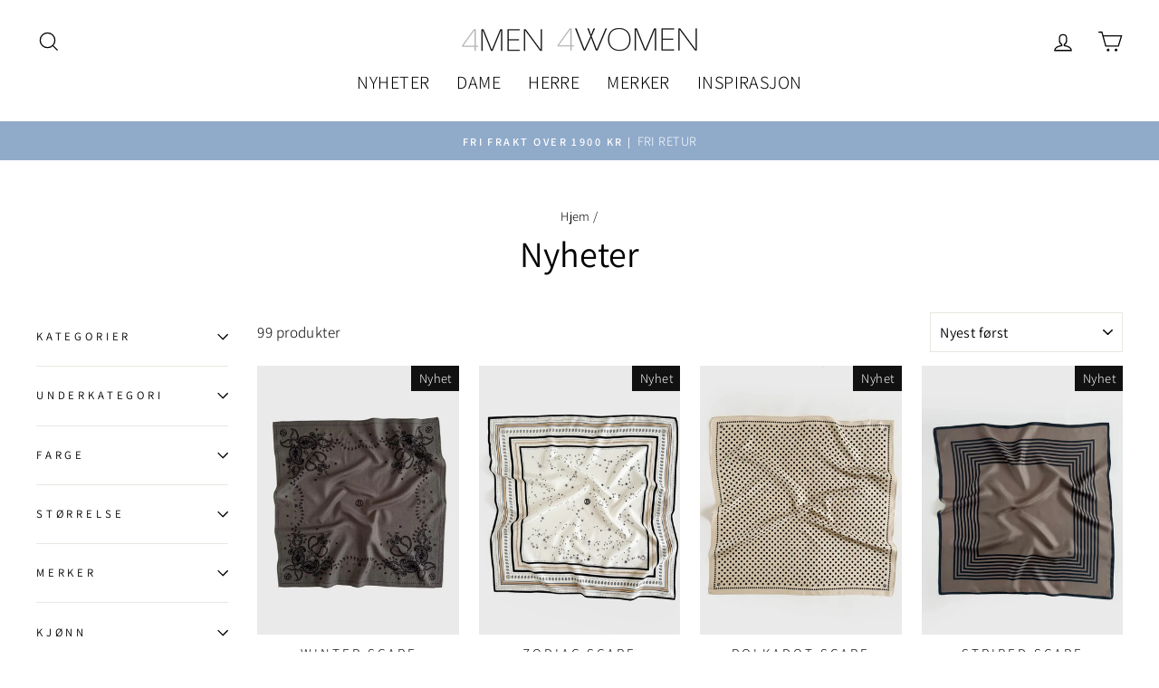

--- FILE ---
content_type: text/html; charset=utf-8
request_url: https://formen.no/collections/nyheter
body_size: 57958
content:
<!doctype html>
<html class="no-js" lang="nb" dir="ltr">
<head>

  <script>
    window.dataLayer = window.dataLayer || [];
    function gtag() {

        dataLayer.push(arguments);
    }

    gtag("consent", "default", {
        ad_storage: "denied",
        ad_user_data: "denied", 
        ad_personalization: "denied",
        analytics_storage: "denied",
        functionality_storage: "denied",
        personalization_storage: "denied",
        security_storage: "granted",
        wait_for_update: 2000,
    });

    gtag("set", "ads_data_redaction", true);
    gtag("set", "url_passthrough", true);

</script>

<!-- Google Tag Manager -->
<script>(function(w,d,s,l,i){w[l]=w[l]||[];w[l].push({'gtm.start':
new Date().getTime(),event:'gtm.js'});var f=d.getElementsByTagName(s)[0],
j=d.createElement(s),dl=l!='dataLayer'?'&l='+l:'';j.async=true;j.src=
'https://www.googletagmanager.com/gtm.js?id='+i+dl;f.parentNode.insertBefore(j,f);
})(window,document,'script','dataLayer','GTM-NHNXMGF');</script>
<!-- End Google Tag Manager -->


<!-- Start cookieyes banner --> <script id="cookieyes" type="text/javascript" src="https://cdn-cookieyes.com/common/shopify.js"></script> <script id="cookieyes" type="text/javascript" src="https://cdn-cookieyes.com/client_data/89729dfcbcacee55ec85fe08/script.js"></script> <!-- End cookieyes banner -->

  
	<!-- PANDECTES-GDPR: DO NOT MODIFY AUTO GENERATED CODE BELOW --><script id="pandectes-rules">      window.PandectesSettings = {"store":{"plan":"basic","theme":"Kopi av Vår2022 [E2 str. guide]","primaryLocale":"nb","adminMode":false},"tsPublished":1674463820,"declaration":{"showPurpose":false,"showProvider":false,"showDateGenerated":false},"language":{"languageMode":"Single","fallbackLanguage":"en","languageDetection":"browser","languagesSupported":[]},"texts":{"managed":{"headerText":{"en":"We respect your privacy"},"consentText":{"en":"This website uses cookies to ensure you get the best experience."},"dismissButtonText":{"en":"Ok"},"linkText":{"en":"Learn more"},"imprintText":{"en":"Imprint"},"preferencesButtonText":{"en":"Preferences"},"allowButtonText":{"en":"Accept"},"denyButtonText":{"en":"Decline"},"leaveSiteButtonText":{"en":"Leave this site"},"cookiePolicyText":{"en":"Cookie policy"},"preferencesPopupTitleText":{"en":"Manage consent preferences"},"preferencesPopupIntroText":{"en":"We use cookies to optimize website functionality, analyze the performance, and provide personalized experience to you. Some cookies are essential to make the website operate and function correctly. Those cookies cannot be disabled. In this window you can manage your preference of cookies."},"preferencesPopupCloseButtonText":{"en":"Close"},"preferencesPopupAcceptAllButtonText":{"en":"Accept all"},"preferencesPopupRejectAllButtonText":{"en":"Reject all"},"preferencesPopupSaveButtonText":{"en":"Save preferences"},"accessSectionTitleText":{"en":"Data portability"},"accessSectionParagraphText":{"en":"You have the right to request access to your data at any time."},"rectificationSectionTitleText":{"en":"Data Rectification"},"rectificationSectionParagraphText":{"en":"You have the right to request your data to be updated whenever you think it is appropriate."},"erasureSectionTitleText":{"en":"Right to be forgotten"},"erasureSectionParagraphText":{"en":"You have the right to ask all your data to be erased. After that, you will no longer be able to access your account."}},"categories":{"strictlyNecessaryCookiesTitleText":{"en":"Strictly necessary cookies"},"functionalityCookiesTitleText":{"en":"Functional cookies"},"performanceCookiesTitleText":{"en":"Performance cookies"},"targetingCookiesTitleText":{"en":"Targeting cookies"},"unclassifiedCookiesTitleText":{"en":"Unclassified cookies"},"strictlyNecessaryCookiesDescriptionText":{"en":"These cookies are essential in order to enable you to move around the website and use its features, such as accessing secure areas of the website. The website cannot function properly without these cookies."},"functionalityCookiesDescriptionText":{"en":"These cookies enable the site to provide enhanced functionality and personalisation. They may be set by us or by third party providers whose services we have added to our pages. If you do not allow these cookies then some or all of these services may not function properly."},"performanceCookiesDescriptionText":{"en":"These cookies enable us to monitor and improve the performance of our website. For example, they allow us to count visits, identify traffic sources and see which parts of the site are most popular."},"targetingCookiesDescriptionText":{"en":"These cookies may be set through our site by our advertising partners. They may be used by those companies to build a profile of your interests and show you relevant adverts on other sites.    They do not store directly personal information, but are based on uniquely identifying your browser and internet device. If you do not allow these cookies, you will experience less targeted advertising."},"unclassifiedCookiesDescriptionText":{"en":"Unclassified cookies are cookies that we are in the process of classifying, together with the providers of individual cookies."}},"auto":{"declName":{"en":"Name"},"declPath":{"en":"Path"},"declType":{"en":"Type"},"declDomain":{"en":"Domain"},"declPurpose":{"en":"Purpose"},"declProvider":{"en":"Provider"},"declRetention":{"en":"Retention"},"declFirstParty":{"en":"First-party"},"declThirdParty":{"en":"Third-party"},"cookiesDetailsText":{"en":"Cookies details"},"preferencesPopupAlwaysAllowedText":{"en":"Always allowed"},"submitButton":{"en":"Submit"},"submittingButton":{"en":"Submitting..."},"cancelButton":{"en":"Cancel"},"guestsSupportInfoText":{"en":"Please login with your customer account to further proceed."},"guestsSupportEmailPlaceholder":{"en":"E-mail address"},"guestsSupportEmailValidationError":{"en":"Email is not valid"},"guestsSupportEmailSuccessTitle":{"en":"Thank you for your request"},"guestsSupportEmailFailureTitle":{"en":"A problem occurred"},"guestsSupportEmailSuccessMessage":{"en":"If you are registered as a customer of this store, you will soon receive an email with instructions on how to proceed."},"guestsSupportEmailFailureMessage":{"en":"Your request was not submitted. Please try again and if problem persists, contact store owner for assistance."},"confirmationSuccessTitle":{"en":"Your request is verified"},"confirmationFailureTitle":{"en":"A problem occurred"},"confirmationSuccessMessage":{"en":"We will soon get back to you as to your request."},"confirmationFailureMessage":{"en":"Your request was not verified. Please try again and if problem persists, contact store owner for assistance"},"consentSectionTitleText":{"en":"Your cookie consent"},"consentSectionNoConsentText":{"en":"You have not consented to the cookies policy of this website."},"consentSectionConsentedText":{"en":"You consented to the cookies policy of this website on"},"consentStatus":{"en":"Consent preference"},"consentDate":{"en":"Consent date"},"consentId":{"en":"Consent ID"},"consentSectionChangeConsentActionText":{"en":"Change consent preference"},"accessSectionGDPRRequestsActionText":{"en":"Data subject requests"},"accessSectionAccountInfoActionText":{"en":"Personal data"},"accessSectionOrdersRecordsActionText":{"en":"Orders"},"accessSectionDownloadReportActionText":{"en":"Request export"},"rectificationCommentPlaceholder":{"en":"Describe what you want to be updated"},"rectificationCommentValidationError":{"en":"Comment is required"},"rectificationSectionEditAccountActionText":{"en":"Request an update"},"erasureSectionRequestDeletionActionText":{"en":"Request personal data deletion"}}},"library":{"previewMode":false,"fadeInTimeout":0,"defaultBlocked":7,"showLink":true,"showImprintLink":false,"enabled":true,"cookie":{"name":"_pandectes_gdpr","expiryDays":365,"secure":true},"dismissOnScroll":false,"dismissOnWindowClick":false,"dismissOnTimeout":false,"palette":{"popup":{"background":"#FFFFFF","backgroundForCalculations":{"a":1,"b":255,"g":255,"r":255},"text":"#000000"},"button":{"background":"transparent","backgroundForCalculations":{"a":1,"b":255,"g":255,"r":255},"text":"#000000","textForCalculation":{"a":1,"b":0,"g":0,"r":0},"border":"#000000"}},"content":{"href":"https://4men4women.myshopify.com/policies/privacy-policy","imprintHref":"/","close":"&#10005;","target":"","logo":"<img class=\"cc-banner-logo\" height=\"40\" width=\"40\" src=\"https://cdn.shopify.com/s/files/1/0268/6451/7180/t/33/assets/pandectes-logo.png?v=1663313058\" alt=\"4 Men 4 Women\" />"},"window":"<div role=\"dialog\" aria-live=\"polite\" aria-label=\"cookieconsent\" aria-describedby=\"cookieconsent:desc\" id=\"pandectes-banner\" class=\"cc-window-wrapper cc-top-wrapper\"><div class=\"pd-cookie-banner-window cc-window {{classes}}\"><!--googleoff: all-->{{children}}<!--googleon: all--></div></div>","compliance":{"opt-both":"<div class=\"cc-compliance cc-highlight\">{{deny}}{{allow}}</div>"},"type":"opt-both","layouts":{"basic":"{{logo}}{{messagelink}}{{compliance}}{{close}}"},"position":"top","theme":"wired","revokable":true,"animateRevokable":false,"revokableReset":false,"revokableLogoUrl":"https://cdn.shopify.com/s/files/1/0268/6451/7180/t/33/assets/pandectes-reopen-logo.png?v=1663313059","revokablePlacement":"bottom-left","revokableMarginHorizontal":15,"revokableMarginVertical":15,"static":false,"autoAttach":true,"hasTransition":true,"blacklistPage":[""]},"geolocation":{"brOnly":false,"caOnly":false,"euOnly":false,"canadaOnly":false},"dsr":{"guestsSupport":false,"accessSectionDownloadReportAuto":false},"banner":{"resetTs":1573811503,"extraCss":"        .cc-banner-logo {max-width: 24em!important;}    @media(min-width: 768px) {.cc-window.cc-floating{max-width: 24em!important;width: 24em!important;}}    .cc-message, .cc-header, .cc-logo {text-align: left}    .cc-window-wrapper{z-index: 2147483647;}    .cc-window{z-index: 2147483647;font-family: inherit;}    .cc-header{font-family: inherit;}    .pd-cp-ui{font-family: inherit; background-color: #FFFFFF;color:#000000;}    .pd-cp-btn{}    input + .pd-cp-preferences-slider{background-color: rgba(0, 0, 0, 0.3)}    .pd-cp-scrolling-section::-webkit-scrollbar{background-color: rgba(0, 0, 0, 0.3)}    input:checked + .pd-cp-preferences-slider{background-color: rgba(0, 0, 0, 1)}    .pd-cp-scrolling-section::-webkit-scrollbar-thumb {background-color: rgba(0, 0, 0, 1)}    .pd-cp-ui-close{color:#000000;}    .pd-cp-preferences-slider:before{background-color: #FFFFFF}    .pd-cp-title:before {border-color: #000000!important}    .pd-cp-preferences-slider{background-color:#000000}    .pd-cp-toggle{color:#000000!important}    @media(max-width:699px) {.pd-cp-ui-close-top svg {fill: #000000}}    .pd-cp-toggle:hover,.pd-cp-toggle:visited,.pd-cp-toggle:active{color:#000000!important}    .pd-cookie-banner-window {box-shadow: 0 0 18px rgb(0 0 0 / 20%);}  ","customJavascript":null,"showPoweredBy":false,"isActive":false,"implicitSavePreferences":false,"cookieIcon":false,"blockBots":false,"showCookiesDetails":true,"cookiesBlockedByDefault":"7","hasTransition":true,"blockingPage":false,"showOnlyLandingPage":false,"leaveSiteUrl":"https://www.google.com","linkRespectStoreLang":false},"cookies":{"0":[{"name":"secure_customer_sig","domain":"formen.no","path":"/","provider":"Shopify","firstParty":true,"retention":"1 year(s)","purpose":{"en":"Used in connection with customer login."}},{"name":"localization","domain":"formen.no","path":"/","provider":"Shopify","firstParty":true,"retention":"1 year(s)","purpose":{"en":"Shopify store localization"}},{"name":"_tracking_consent","domain":".formen.no","path":"/","provider":"Shopify","firstParty":true,"retention":"1 year(s)","purpose":{"en":"Tracking preferences."}},{"name":"_secure_session_id","domain":"formen.no","path":"/","provider":"Shopify","firstParty":true,"retention":"24 hour(s)","purpose":{"en":"Used in connection with navigation through a storefront."}},{"name":"cart_sig","domain":"formen.no","path":"/","provider":"Shopify","firstParty":true,"retention":"14 day(s)","purpose":{"en":"Shopify analytics."}}],"1":[{"name":"_landing_page","domain":".formen.no","path":"/","provider":"Shopify","firstParty":true,"retention":"14 day(s)","purpose":{"en":"Tracks landing pages."}},{"name":"_s","domain":".formen.no","path":"/","provider":"Shopify","firstParty":true,"retention":"30 minute(s)","purpose":{"en":"Shopify analytics."}},{"name":"_orig_referrer","domain":".formen.no","path":"/","provider":"Shopify","firstParty":true,"retention":"14 day(s)","purpose":{"en":"Tracks landing pages."}},{"name":"_shopify_y","domain":".formen.no","path":"/","provider":"Shopify","firstParty":true,"retention":"1 year(s)","purpose":{"en":"Shopify analytics."}},{"name":"_shopify_s","domain":".formen.no","path":"/","provider":"Shopify","firstParty":true,"retention":"30 minute(s)","purpose":{"en":"Shopify analytics."}},{"name":"_shopify_sa_t","domain":".formen.no","path":"/","provider":"Shopify","firstParty":true,"retention":"30 minute(s)","purpose":{"en":"Shopify analytics relating to marketing & referrals."}},{"name":"_y","domain":".formen.no","path":"/","provider":"Shopify","firstParty":true,"retention":"1 year(s)","purpose":{"en":"Shopify analytics."}},{"name":"_shopify_sa_p","domain":".formen.no","path":"/","provider":"Shopify","firstParty":true,"retention":"30 minute(s)","purpose":{"en":"Shopify analytics relating to marketing & referrals."}}],"2":[{"name":"_gid","domain":".formen.no","path":"/","provider":"Google","firstParty":true,"retention":"24 hour(s)","purpose":{"en":"Cookie is placed by Google Analytics to count and track pageviews."}},{"name":"_ga","domain":".formen.no","path":"/","provider":"Google","firstParty":true,"retention":"1 year(s)","purpose":{"en":"Cookie is set by Google Analytics with unknown functionality"}},{"name":"_gat","domain":".formen.no","path":"/","provider":"Google","firstParty":true,"retention":"46 second(s)","purpose":{"en":"Cookie is placed by Google Analytics to filter requests from bots."}}],"4":[{"name":"MUID","domain":".bing.com","path":"/","provider":"Microsoft","firstParty":false,"retention":"1 year(s)","purpose":{"en":"Cookie is placed by Microsoft to track visits across websites."}},{"name":"_uetsid","domain":".formen.no","path":"/","provider":"Bing","firstParty":true,"retention":"24 hour(s)","purpose":{"en":"This cookie is used by Bing to determine what ads should be shown that may be relevant to the end user perusing the site."}},{"name":"_gcl_au","domain":".formen.no","path":"/","provider":"Google","firstParty":true,"retention":"90 day(s)","purpose":{"en":"Cookie is placed by Google Tag Manager to track conversions."}},{"name":"_fbp","domain":".formen.no","path":"/","provider":"Facebook","firstParty":true,"retention":"90 day(s)","purpose":{"en":"Cookie is placed by Facebook to track visits across websites."}},{"name":"test_cookie","domain":".doubleclick.net","path":"/","provider":"Google","firstParty":false,"retention":"15 minute(s)","purpose":{"en":"To measure the visitors’ actions after they click through from an advert. Expires after each visit."}},{"name":"TapAd_3WAY_SYNCS","domain":".tapad.com","path":"/","provider":"Tapad","firstParty":false,"retention":"60 day(s)","purpose":{"en":""}},{"name":"TapAd_TS","domain":".tapad.com","path":"/","provider":"Tapad","firstParty":false,"retention":"60 day(s)","purpose":{"en":""}},{"name":"TapAd_DID","domain":".tapad.com","path":"/","provider":"Tapad","firstParty":false,"retention":"60 day(s)","purpose":{"en":""}},{"name":"IDE","domain":".doubleclick.net","path":"/","provider":"Google","firstParty":false,"retention":"1 year(s)","purpose":{"en":"To measure the visitors’ actions after they click through from an advert. Expires after 1 year."}}],"8":[{"name":"_p_hfp_client_id","domain":".apps.elfsight.com","path":"/","provider":"Unknown","firstParty":false,"retention":"1 second(s)","purpose":{"en":""}},{"name":"MR","domain":".bat.bing.com","path":"/","provider":"Unknown","firstParty":false,"retention":"7 day(s)","purpose":{"en":""}},{"name":"_uetvid","domain":".formen.no","path":"/","provider":"Unknown","firstParty":true,"retention":"1 year(s)","purpose":{"en":""}},{"name":"_scid","domain":".formen.no","path":"/","provider":"Unknown","firstParty":true,"retention":"1 year(s)","purpose":{"en":""}},{"name":"hello_retail_id","domain":".formen.no","path":"/","provider":"Unknown","firstParty":true,"retention":"1 year(s)","purpose":{"en":""}},{"name":"sc_at","domain":".snapchat.com","path":"/","provider":"Unknown","firstParty":false,"retention":"1 year(s)","purpose":{"en":""}},{"name":"_sctr","domain":".formen.no","path":"/","provider":"Unknown","firstParty":true,"retention":"1 year(s)","purpose":{"en":""}},{"name":"X-AB","domain":"sc-static.net","path":"/scevent.min.js","provider":"Unknown","firstParty":false,"retention":"24 hour(s)","purpose":{"en":""}}]},"blocker":{"isActive":false,"googleConsentMode":{"id":"","analyticsId":"","isActive":false,"adStorageCategory":4,"analyticsStorageCategory":2,"personalizationStorageCategory":1,"functionalityStorageCategory":1,"customEvent":true,"securityStorageCategory":0,"redactData":true,"urlPassthrough":false},"facebookPixel":{"id":"","isActive":false,"ldu":false},"rakuten":{"isActive":false,"cmp":false,"ccpa":false},"defaultBlocked":7,"patterns":{"whiteList":[],"blackList":{"1":[],"2":[],"4":[],"8":[]},"iframesWhiteList":[],"iframesBlackList":{"1":[],"2":[],"4":[],"8":[]},"beaconsWhiteList":[],"beaconsBlackList":{"1":[],"2":[],"4":[],"8":[]}}}}      !function(){"use strict";window.PandectesRules=window.PandectesRules||{},window.PandectesRules.manualBlacklist={1:[],2:[],4:[]},window.PandectesRules.blacklistedIFrames={1:[],2:[],4:[]},window.PandectesRules.blacklistedCss={1:[],2:[],4:[]},window.PandectesRules.blacklistedBeacons={1:[],2:[],4:[]};var e="javascript/blocked",t="_pandectes_gdpr";function r(e){return new RegExp(e.replace(/[/\\.+?$()]/g,"\\$&").replace("*","(.*)"))}var n=function(e){try{return JSON.parse(e)}catch(e){return!1}},a=function(e){var t=arguments.length>1&&void 0!==arguments[1]?arguments[1]:"log",r=new URLSearchParams(window.location.search);r.get("rules_debug")&&console[t]("PandectesRules: ".concat(e))};function s(e,t){var r=Object.keys(e);if(Object.getOwnPropertySymbols){var n=Object.getOwnPropertySymbols(e);t&&(n=n.filter((function(t){return Object.getOwnPropertyDescriptor(e,t).enumerable}))),r.push.apply(r,n)}return r}function i(e){for(var t=1;t<arguments.length;t++){var r=null!=arguments[t]?arguments[t]:{};t%2?s(Object(r),!0).forEach((function(t){o(e,t,r[t])})):Object.getOwnPropertyDescriptors?Object.defineProperties(e,Object.getOwnPropertyDescriptors(r)):s(Object(r)).forEach((function(t){Object.defineProperty(e,t,Object.getOwnPropertyDescriptor(r,t))}))}return e}function o(e,t,r){return t in e?Object.defineProperty(e,t,{value:r,enumerable:!0,configurable:!0,writable:!0}):e[t]=r,e}function c(e,t){return function(e){if(Array.isArray(e))return e}(e)||function(e,t){var r=null==e?null:"undefined"!=typeof Symbol&&e[Symbol.iterator]||e["@@iterator"];if(null==r)return;var n,a,s=[],i=!0,o=!1;try{for(r=r.call(e);!(i=(n=r.next()).done)&&(s.push(n.value),!t||s.length!==t);i=!0);}catch(e){o=!0,a=e}finally{try{i||null==r.return||r.return()}finally{if(o)throw a}}return s}(e,t)||u(e,t)||function(){throw new TypeError("Invalid attempt to destructure non-iterable instance.\nIn order to be iterable, non-array objects must have a [Symbol.iterator]() method.")}()}function l(e){return function(e){if(Array.isArray(e))return d(e)}(e)||function(e){if("undefined"!=typeof Symbol&&null!=e[Symbol.iterator]||null!=e["@@iterator"])return Array.from(e)}(e)||u(e)||function(){throw new TypeError("Invalid attempt to spread non-iterable instance.\nIn order to be iterable, non-array objects must have a [Symbol.iterator]() method.")}()}function u(e,t){if(e){if("string"==typeof e)return d(e,t);var r=Object.prototype.toString.call(e).slice(8,-1);return"Object"===r&&e.constructor&&(r=e.constructor.name),"Map"===r||"Set"===r?Array.from(e):"Arguments"===r||/^(?:Ui|I)nt(?:8|16|32)(?:Clamped)?Array$/.test(r)?d(e,t):void 0}}function d(e,t){(null==t||t>e.length)&&(t=e.length);for(var r=0,n=new Array(t);r<t;r++)n[r]=e[r];return n}var f="Pandectes"===window.navigator.userAgent;a("userAgent -> ".concat(window.navigator.userAgent.substring(0,50)));var p=function(){var e,r=arguments.length>0&&void 0!==arguments[0]?arguments[0]:t,a="; "+document.cookie,s=a.split("; "+r+"=");if(s.length<2)e={};else{var i=s.pop(),o=i.split(";");e=window.atob(o.shift())}var c=n(e);return!1!==c?c:e}(),g=window.PandectesSettings,h=g.banner.isActive,y=g.blocker.defaultBlocked,b=p&&null!==p.preferences&&void 0!==p.preferences?p.preferences:null,m=h?null===b?y:b:0,v={1:0==(1&m),2:0==(2&m),4:0==(4&m)},w=window.PandectesSettings.blocker.patterns,k=w.blackList,L=w.whiteList,P=w.iframesBlackList,A=w.iframesWhiteList,S=w.beaconsBlackList,C=w.beaconsWhiteList,_={blackList:[],whiteList:[],iframesBlackList:{1:[],2:[],4:[],8:[]},iframesWhiteList:[],beaconsBlackList:{1:[],2:[],4:[],8:[]},beaconsWhiteList:[]};[1,2,4].map((function(e){var t;v[e]||((t=_.blackList).push.apply(t,l(k[e].length?k[e].map(r):[])),_.iframesBlackList[e]=P[e].length?P[e].map(r):[],_.beaconsBlackList[e]=S[e].length?S[e].map(r):[])})),_.whiteList=L.length?L.map(r):[],_.iframesWhiteList=A.length?A.map(r):[],_.beaconsWhiteList=C.length?C.map(r):[];var B={scripts:[],iframes:{1:[],2:[],4:[]},beacons:{1:[],2:[],4:[]},css:{1:[],2:[],4:[]}},E=function(t,r){return t&&(!r||r!==e)&&(!_.blackList||_.blackList.some((function(e){return e.test(t)})))&&(!_.whiteList||_.whiteList.every((function(e){return!e.test(t)})))},O=function(e){var t=e.getAttribute("src");return _.blackList&&_.blackList.every((function(e){return!e.test(t)}))||_.whiteList&&_.whiteList.some((function(e){return e.test(t)}))},I=function(e,t){var r=_.iframesBlackList[t],n=_.iframesWhiteList;return e&&(!r||r.some((function(t){return t.test(e)})))&&(!n||n.every((function(t){return!t.test(e)})))},j=function(e,t){var r=_.beaconsBlackList[t],n=_.beaconsWhiteList;return e&&(!r||r.some((function(t){return t.test(e)})))&&(!n||n.every((function(t){return!t.test(e)})))},R=new MutationObserver((function(e){for(var t=0;t<e.length;t++)for(var r=e[t].addedNodes,n=0;n<r.length;n++){var a=r[n],s=a.dataset&&a.dataset.cookiecategory;if(1===a.nodeType&&"LINK"===a.tagName){var i=a.dataset&&a.dataset.href;if(i&&s)switch(s){case"functionality":case"C0001":B.css[1].push(i);break;case"performance":case"C0002":B.css[2].push(i);break;case"targeting":case"C0003":B.css[4].push(i)}}}})),x=new MutationObserver((function(t){for(var r=0;r<t.length;r++)for(var n=t[r].addedNodes,a=function(t){var r=n[t],a=r.src||r.dataset&&r.dataset.src,s=r.dataset&&r.dataset.cookiecategory;if(1===r.nodeType&&"IFRAME"===r.tagName){if(a){var i=!1;I(a,1)||"functionality"===s||"C0001"===s?(i=!0,B.iframes[1].push(a)):I(a,2)||"performance"===s||"C0002"===s?(i=!0,B.iframes[2].push(a)):(I(a,4)||"targeting"===s||"C0003"===s)&&(i=!0,B.iframes[4].push(a)),i&&(r.removeAttribute("src"),r.setAttribute("data-src",a))}}else if(1===r.nodeType&&"IMG"===r.tagName){if(a){var o=!1;j(a,1)?(o=!0,B.beacons[1].push(a)):j(a,2)?(o=!0,B.beacons[2].push(a)):j(a,4)&&(o=!0,B.beacons[4].push(a)),o&&(r.removeAttribute("src"),r.setAttribute("data-src",a))}}else if(1===r.nodeType&&"LINK"===r.tagName){var c=r.dataset&&r.dataset.href;if(c&&s)switch(s){case"functionality":case"C0001":B.css[1].push(c);break;case"performance":case"C0002":B.css[2].push(c);break;case"targeting":case"C0003":B.css[4].push(c)}}else if(1===r.nodeType&&"SCRIPT"===r.tagName){var l=r.type,u=!1;if(E(a,l))u=!0;else if(a&&s)switch(s){case"functionality":case"C0001":u=!0,window.PandectesRules.manualBlacklist[1].push(a);break;case"performance":case"C0002":u=!0,window.PandectesRules.manualBlacklist[2].push(a);break;case"targeting":case"C0003":u=!0,window.PandectesRules.manualBlacklist[4].push(a)}if(u){B.scripts.push([r,l]),r.type=e;r.addEventListener("beforescriptexecute",(function t(n){r.getAttribute("type")===e&&n.preventDefault(),r.removeEventListener("beforescriptexecute",t)})),r.parentElement&&r.parentElement.removeChild(r)}}},s=0;s<n.length;s++)a(s)})),T=document.createElement,N={src:Object.getOwnPropertyDescriptor(HTMLScriptElement.prototype,"src"),type:Object.getOwnPropertyDescriptor(HTMLScriptElement.prototype,"type")};window.PandectesRules.unblockCss=function(e){var t=B.css[e]||[];t.length&&a("Unblocking CSS for ".concat(e)),t.forEach((function(e){var t=document.querySelector('link[data-href^="'.concat(e,'"]'));t.removeAttribute("data-href"),t.href=e})),B.css[e]=[]},window.PandectesRules.unblockIFrames=function(e){var t=B.iframes[e]||[];t.length&&a("Unblocking IFrames for ".concat(e)),_.iframesBlackList[e]=[],t.forEach((function(e){var t=document.querySelector('iframe[data-src^="'.concat(e,'"]'));t.removeAttribute("data-src"),t.src=e})),B.iframes[e]=[]},window.PandectesRules.unblockBeacons=function(e){var t=B.beacons[e]||[];t.length&&a("Unblocking Beacons for ".concat(e)),_.beaconsBlackList[e]=[],t.forEach((function(e){var t=document.querySelector('img[data-src^="'.concat(e,'"]'));t.removeAttribute("data-src"),t.src=e})),B.beacons[e]=[]},window.PandectesRules.unblock=function(t){t.length<1?(_.blackList=[],_.whiteList=[],_.iframesBlackList=[],_.iframesWhiteList=[]):(_.blackList&&(_.blackList=_.blackList.filter((function(e){return t.every((function(t){return"string"==typeof t?!e.test(t):t instanceof RegExp?e.toString()!==t.toString():void 0}))}))),_.whiteList&&(_.whiteList=[].concat(l(_.whiteList),l(t.map((function(e){if("string"==typeof e){var t=".*"+r(e)+".*";if(_.whiteList.every((function(e){return e.toString()!==t.toString()})))return new RegExp(t)}else if(e instanceof RegExp&&_.whiteList.every((function(t){return t.toString()!==e.toString()})))return e;return null})).filter(Boolean)))));for(var n=document.querySelectorAll('script[type="'.concat(e,'"]')),s=0;s<n.length;s++){var i=n[s];O(i)&&(B.scripts.push([i,"application/javascript"]),i.parentElement.removeChild(i))}var o=0;l(B.scripts).forEach((function(e,t){var r=c(e,2),n=r[0],a=r[1];if(O(n)){for(var s=document.createElement("script"),i=0;i<n.attributes.length;i++){var l=n.attributes[i];"src"!==l.name&&"type"!==l.name&&s.setAttribute(l.name,n.attributes[i].value)}s.setAttribute("src",n.src),s.setAttribute("type",a||"application/javascript"),document.head.appendChild(s),B.scripts.splice(t-o,1),o++}})),0==_.blackList.length&&0===_.iframesBlackList[1].length&&0===_.iframesBlackList[2].length&&0===_.iframesBlackList[4].length&&0===_.beaconsBlackList[1].length&&0===_.beaconsBlackList[2].length&&0===_.beaconsBlackList[4].length&&(a("Disconnecting observers"),x.disconnect(),R.disconnect())};var D=setInterval((function(){window.Shopify&&(clearInterval(D),window.Shopify.loadFeatures&&window.Shopify.loadFeatures([{name:"consent-tracking-api",version:"0.1"}],(function(e){e?a("CustomerPrivacy API -> failed to load","warning"):(a("CustomerPrivacy API -> loaded successfully"),f&&window.Shopify.customerPrivacy.setTrackingConsent(!0,(function(e){e&&e.error&&a("CustomerPrivacy API -> failed to allow tracking","error"),a("CustomerPrivacy API -> tracking allowed")})))})))}),10),M=window.PandectesSettings,W=M.banner.isActive,z=M.blocker.googleConsentMode,F=z.isActive,U=z.customEvent,q=z.redactData,H=z.urlPassthrough,$=z.adStorageCategory,G=z.analyticsStorageCategory,K=z.functionalityStorageCategory,J=z.personalizationStorageCategory,Y=z.securityStorageCategory;function Q(){window.dataLayer.push(arguments)}window.dataLayer=window.dataLayer||[];var V,X,Z={hasInitialized:!1,ads_data_redaction:!1,url_passthrough:!1,storage:{ad_storage:"granted",analytics_storage:"granted",functionality_storage:"granted",personalization_storage:"granted",security_storage:"granted",wait_for_update:500}};if(W&&F){var ee=0==(m&$)?"granted":"denied",te=0==(m&G)?"granted":"denied",re=0==(m&K)?"granted":"denied",ne=0==(m&J)?"granted":"denied",ae=0==(m&Y)?"granted":"denied";Z.hasInitialized=!0,Z.ads_data_redaction="denied"===ee&&q,Z.url_passthrough=H,Z.storage.ad_storage=ee,Z.storage.analytics_storage=te,Z.storage.functionality_storage=re,Z.storage.personalization_storage=ne,Z.storage.security_storage=ae,Z.ads_data_redaction&&Q("set","ads_data_redaction",Z.ads_data_redaction),Z.url_passthrough&&Q("set","url_passthrough",Z.url_passthrough),Q("consent","default",Z.storage),U&&(null===b||/\/checkouts\//.test(window.location.pathname))&&(X=7===(V=m)?"deny":0===V?"allow":"mixed",window.dataLayer.push({event:"Pandectes_Consent_Update",pandectes_status:X,pandectes_categories:{C000:"allow",C001:v[1]?"allow":"deny",C002:v[2]?"allow":"deny",C003:v[4]?"allow":"deny"}})),a("Google consent mode initialized")}window.PandectesRules.gcm=Z;var se=window.PandectesSettings,ie=se.banner.isActive,oe=se.blocker.isActive;a("Blocker -> "+(oe?"Active":"Inactive")),a("Banner -> "+(ie?"Active":"Inactive")),a("ActualPrefs -> "+m);var ce=null===b&&/\/checkouts\//.test(window.location.pathname);0!==m&&!1===f&&oe&&!ce?(a("Blocker will execute"),document.createElement=function(){for(var t=arguments.length,r=new Array(t),n=0;n<t;n++)r[n]=arguments[n];if("script"!==r[0].toLowerCase())return T.bind?T.bind(document).apply(void 0,r):T;var a=T.bind(document).apply(void 0,r);try{Object.defineProperties(a,{src:i(i({},N.src),{},{set:function(t){E(t,a.type)&&N.type.set.call(this,e),N.src.set.call(this,t)}}),type:i(i({},N.type),{},{get:function(){var t=N.type.get.call(this);return t===e||E(this.src,t)?null:t},set:function(t){var r=E(a.src,a.type)?e:t;N.type.set.call(this,r)}})}),a.setAttribute=function(t,r){if("type"===t){var n=E(a.src,a.type)?e:r;N.type.set.call(a,n)}else"src"===t?(E(r,a.type)&&N.type.set.call(a,e),N.src.set.call(a,r)):HTMLScriptElement.prototype.setAttribute.call(a,t,r)}}catch(e){console.warn("Yett: unable to prevent script execution for script src ",a.src,".\n",'A likely cause would be because you are using a third-party browser extension that monkey patches the "document.createElement" function.')}return a},x.observe(document.documentElement,{childList:!0,subtree:!0}),R.observe(document.documentElement,{childList:!0,subtree:!0})):a("Blocker will not execute")}();
</script>

  <meta charset="utf-8">
  <meta http-equiv="X-UA-Compatible" content="IE=edge,chrome=1">
  <meta name="viewport" content="width=device-width,initial-scale=1">
  <meta name="theme-color" content="#111111">
  <meta name="google-site-verification" content="AYxjeNeR95kQZernbrJMCR23GdNqqHI5VeDhlPB6sb4" />
  <link rel="canonical" href="https://formen.no/collections/nyheter">
  <link rel="preconnect" href="https://cdn.shopify.com">
  <link rel="preconnect" href="https://fonts.shopifycdn.com">
  <link rel="dns-prefetch" href="https://productreviews.shopifycdn.com">
  <link rel="dns-prefetch" href="https://ajax.googleapis.com">
  <link rel="dns-prefetch" href="https://maps.googleapis.com">
  <link rel="dns-prefetch" href="https://maps.gstatic.com"><link rel="shortcut icon" href="//formen.no/cdn/shop/files/favicon-32x32_87b2e226-0dee-43ff-9195-44faf33f1b07_32x32.png?v=1674722773" type="image/png" /><title>Nyheter
&ndash; 4 Men 4 Women
</title>
<meta name="description" content="Her finner du sesongens nyheter fra kjente merkevarer. Hos oss finner du bl.a. Polo Ralph Lauren, BOSS, Missoni, Gant, Tiger of Sweden, Lacoste, Parajumpers, NN07, Stenströms og Replay. Stort utvalg for kvinner og menn - klær, tilbehør og sko."><meta property="og:site_name" content="4 Men 4 Women">
  <meta property="og:url" content="https://formen.no/collections/nyheter">
  <meta property="og:title" content="Nyheter">
  <meta property="og:type" content="website">
  <meta property="og:description" content="Her finner du sesongens nyheter fra kjente merkevarer. Hos oss finner du bl.a. Polo Ralph Lauren, BOSS, Missoni, Gant, Tiger of Sweden, Lacoste, Parajumpers, NN07, Stenströms og Replay. Stort utvalg for kvinner og menn - klær, tilbehør og sko."><meta property="og:image" content="http://formen.no/cdn/shop/files/20_03_1161__FINAL__72dpi_2632b3ba-9c2b-4557-8d8b-b9685a85fad5.jpg?v=1610404943">
    <meta property="og:image:secure_url" content="https://formen.no/cdn/shop/files/20_03_1161__FINAL__72dpi_2632b3ba-9c2b-4557-8d8b-b9685a85fad5.jpg?v=1610404943">
    <meta property="og:image:width" content="1920">
    <meta property="og:image:height" content="1280"><meta name="twitter:site" content="@">
  <meta name="twitter:card" content="summary_large_image">
  <meta name="twitter:title" content="Nyheter">
  <meta name="twitter:description" content="Her finner du sesongens nyheter fra kjente merkevarer. Hos oss finner du bl.a. Polo Ralph Lauren, BOSS, Missoni, Gant, Tiger of Sweden, Lacoste, Parajumpers, NN07, Stenströms og Replay. Stort utvalg for kvinner og menn - klær, tilbehør og sko.">
<style data-shopify>@font-face {
  font-family: Assistant;
  font-weight: 400;
  font-style: normal;
  font-display: swap;
  src: url("//formen.no/cdn/fonts/assistant/assistant_n4.9120912a469cad1cc292572851508ca49d12e768.woff2") format("woff2"),
       url("//formen.no/cdn/fonts/assistant/assistant_n4.6e9875ce64e0fefcd3f4446b7ec9036b3ddd2985.woff") format("woff");
}

  @font-face {
  font-family: Assistant;
  font-weight: 300;
  font-style: normal;
  font-display: swap;
  src: url("//formen.no/cdn/fonts/assistant/assistant_n3.1fff089a5b8f8ed9b5d0a303bc8584447f9c22fe.woff2") format("woff2"),
       url("//formen.no/cdn/fonts/assistant/assistant_n3.188648856c6bc22c26d85da661933448752051e0.woff") format("woff");
}


  @font-face {
  font-family: Assistant;
  font-weight: 600;
  font-style: normal;
  font-display: swap;
  src: url("//formen.no/cdn/fonts/assistant/assistant_n6.b2cbcfa81550fc99b5d970d0ef582eebcbac24e0.woff2") format("woff2"),
       url("//formen.no/cdn/fonts/assistant/assistant_n6.5dced1e1f897f561a8304b6ef1c533d81fd1c6e0.woff") format("woff");
}

  
  
</style><link href="//formen.no/cdn/shop/t/66/assets/theme.css?v=75642907736127726321752043715" rel="stylesheet" type="text/css" media="all" />
<style data-shopify>:root {
    --typeHeaderPrimary: Assistant;
    --typeHeaderFallback: sans-serif;
    --typeHeaderSize: 40px;
    --typeHeaderWeight: 400;
    --typeHeaderLineHeight: 1;
    --typeHeaderSpacing: 0.0em;

    --typeBasePrimary:Assistant;
    --typeBaseFallback:sans-serif;
    --typeBaseSize: 17px;
    --typeBaseWeight: 300;
    --typeBaseSpacing: 0.025em;
    --typeBaseLineHeight: 1.6;

    --typeCollectionTitle: 26px;

    --iconWeight: 3px;
    --iconLinecaps: miter;

    
      --buttonRadius: 0px;
    

    --colorGridOverlayOpacity: 0.1;
  }

  .placeholder-content {
    background-image: linear-gradient(100deg, #fff 40%, #f7f7f7 63%, #fff 79%);
  }</style><link href="//formen.no/cdn/shop/t/66/assets/custom.css?v=172678153337758187071752041938" rel="stylesheet" type="text/css" media="all" />

  <script>
    document.documentElement.className = document.documentElement.className.replace('no-js', 'js');

    window.theme = window.theme || {};
    theme.routes = {
      home: "/",
      cart: "/cart.js",
      cartPage: "/cart",
      cartAdd: "/cart/add.js",
      cartChange: "/cart/change.js"
    };
    theme.strings = {
      soldOut: "Utsolgt",
      unavailable: "Utilgjengelig",
      stockLabel: "Kun [count] produkter igjen på lager!",
      willNotShipUntil: "Sendes ikke før [date]",
      willBeInStockAfter: "Tilbake på lager etter [date]",
      waitingForStock: "Produkter er på vei",
      savePrice: "Spar [saved_amount]",
      cartEmpty: "Din handlekurv er for øyeblikket tom.",
      cartTermsConfirmation: "Du må godta vilkårene for salget for å fullføre",
      searchCollections: "Samlinger:",
      searchPages: "Sider:",
      searchArticles: "Artikler"
    };
    theme.settings = {
      dynamicVariantsEnable: true,
      dynamicVariantType: "button",
      cartType: "drawer",
      moneyFormat: "{{amount_with_comma_separator}} kr",
      saveType: "percent",
      recentlyViewedEnabled: false,
      productImageSize: "natural",
      productImageCover: false,
      predictiveSearch: false,
      predictiveSearchType: "product",
      inventoryThreshold: 10,
      quickView: true,
      themeName: 'Impulse',
      themeVersion: "4.1.0"
    };
  </script>
  <!--
  <script>
  (function(w,d,t,r,u)
  {
    var f,n,i;
    w[u]=w[u]||[],f=function()
    {
      var o={ti:"148005487"}; 
      o.q=w[u],w[u]=new UET(o),w[u].push("pageLoad") 
    },
    n=d.createElement(t),n.src=r,n.async=1,n.onload=n.onreadystatechange=function()
    {
      var s=this.readyState;
      s&&s!=="loaded"&&s!=="complete"||(f(),n.onload=n.onreadystatechange=null)
    },
    i=d.getElementsByTagName(t)[0],i.parentNode.insertBefore(n,i)
  })
  (window,document,"script","//bat.bing.com/bat.js","uetq");
</script>
-->

  <script>window.performance && window.performance.mark && window.performance.mark('shopify.content_for_header.start');</script><meta id="shopify-digital-wallet" name="shopify-digital-wallet" content="/26864517180/digital_wallets/dialog">
<link rel="alternate" type="application/atom+xml" title="Feed" href="/collections/nyheter.atom" />
<link rel="next" href="/collections/nyheter?page=2">
<link rel="alternate" type="application/json+oembed" href="https://formen.no/collections/nyheter.oembed">
<script async="async" src="/checkouts/internal/preloads.js?locale=nb-NO"></script>
<script id="shopify-features" type="application/json">{"accessToken":"0e014daaf314d1aa48b2d33ac59a129a","betas":["rich-media-storefront-analytics"],"domain":"formen.no","predictiveSearch":true,"shopId":26864517180,"locale":"nb"}</script>
<script>var Shopify = Shopify || {};
Shopify.shop = "4men4women.myshopify.com";
Shopify.locale = "nb";
Shopify.currency = {"active":"NOK","rate":"1.0"};
Shopify.country = "NO";
Shopify.theme = {"name":"Back to work ink. kundeklubb upd. Hello...","id":179411517762,"schema_name":"Impulse","schema_version":"4.1.0","theme_store_id":null,"role":"main"};
Shopify.theme.handle = "null";
Shopify.theme.style = {"id":null,"handle":null};
Shopify.cdnHost = "formen.no/cdn";
Shopify.routes = Shopify.routes || {};
Shopify.routes.root = "/";</script>
<script type="module">!function(o){(o.Shopify=o.Shopify||{}).modules=!0}(window);</script>
<script>!function(o){function n(){var o=[];function n(){o.push(Array.prototype.slice.apply(arguments))}return n.q=o,n}var t=o.Shopify=o.Shopify||{};t.loadFeatures=n(),t.autoloadFeatures=n()}(window);</script>
<script id="shop-js-analytics" type="application/json">{"pageType":"collection"}</script>
<script defer="defer" async type="module" src="//formen.no/cdn/shopifycloud/shop-js/modules/v2/client.init-shop-cart-sync_ConesK7g.nb.esm.js"></script>
<script defer="defer" async type="module" src="//formen.no/cdn/shopifycloud/shop-js/modules/v2/chunk.common_LPWxloNj.esm.js"></script>
<script type="module">
  await import("//formen.no/cdn/shopifycloud/shop-js/modules/v2/client.init-shop-cart-sync_ConesK7g.nb.esm.js");
await import("//formen.no/cdn/shopifycloud/shop-js/modules/v2/chunk.common_LPWxloNj.esm.js");

  window.Shopify.SignInWithShop?.initShopCartSync?.({"fedCMEnabled":true,"windoidEnabled":true});

</script>
<script>(function() {
  var isLoaded = false;
  function asyncLoad() {
    if (isLoaded) return;
    isLoaded = true;
    var urls = ["https:\/\/formbuilder.hulkapps.com\/skeletopapp.js?shop=4men4women.myshopify.com","https:\/\/chimpstatic.com\/mcjs-connected\/js\/users\/f211a9d043d878b2c5a39148b\/9b001da86541504c7b232bcdb.js?shop=4men4women.myshopify.com","https:\/\/intg.snapchat.com\/shopify\/shopify-scevent-init.js?id=0b585a88-4aaf-4bde-b2bd-6fdba7475de6\u0026shop=4men4women.myshopify.com","https:\/\/4men4women.shopify.loyall.no\/js\/new-widget.js?shop=4men4women.myshopify.com"];
    for (var i = 0; i < urls.length; i++) {
      var s = document.createElement('script');
      s.type = 'text/javascript';
      s.async = true;
      s.src = urls[i];
      var x = document.getElementsByTagName('script')[0];
      x.parentNode.insertBefore(s, x);
    }
  };
  if(window.attachEvent) {
    window.attachEvent('onload', asyncLoad);
  } else {
    window.addEventListener('load', asyncLoad, false);
  }
})();</script>
<script id="__st">var __st={"a":26864517180,"offset":3600,"reqid":"e031b79d-8742-4586-b680-c6e1e96c1d2d-1764153168","pageurl":"formen.no\/collections\/nyheter","u":"7631746e6693","p":"collection","rtyp":"collection","rid":164450992188};</script>
<script>window.ShopifyPaypalV4VisibilityTracking = true;</script>
<script id="form-persister">!function(){'use strict';const t='contact',e='new_comment',n=[[t,t],['blogs',e],['comments',e],[t,'customer']],o='password',r='form_key',c=['recaptcha-v3-token','g-recaptcha-response','h-captcha-response',o],s=()=>{try{return window.sessionStorage}catch{return}},i='__shopify_v',u=t=>t.elements[r],a=function(){const t=[...n].map((([t,e])=>`form[action*='/${t}']:not([data-nocaptcha='true']) input[name='form_type'][value='${e}']`)).join(',');var e;return e=t,()=>e?[...document.querySelectorAll(e)].map((t=>t.form)):[]}();function m(t){const e=u(t);a().includes(t)&&(!e||!e.value)&&function(t){try{if(!s())return;!function(t){const e=s();if(!e)return;const n=u(t);if(!n)return;const o=n.value;o&&e.removeItem(o)}(t);const e=Array.from(Array(32),(()=>Math.random().toString(36)[2])).join('');!function(t,e){u(t)||t.append(Object.assign(document.createElement('input'),{type:'hidden',name:r})),t.elements[r].value=e}(t,e),function(t,e){const n=s();if(!n)return;const r=[...t.querySelectorAll(`input[type='${o}']`)].map((({name:t})=>t)),u=[...c,...r],a={};for(const[o,c]of new FormData(t).entries())u.includes(o)||(a[o]=c);n.setItem(e,JSON.stringify({[i]:1,action:t.action,data:a}))}(t,e)}catch(e){console.error('failed to persist form',e)}}(t)}const f=t=>{if('true'===t.dataset.persistBound)return;const e=function(t,e){const n=function(t){return'function'==typeof t.submit?t.submit:HTMLFormElement.prototype.submit}(t).bind(t);return function(){let t;return()=>{t||(t=!0,(()=>{try{e(),n()}catch(t){(t=>{console.error('form submit failed',t)})(t)}})(),setTimeout((()=>t=!1),250))}}()}(t,(()=>{m(t)}));!function(t,e){if('function'==typeof t.submit&&'function'==typeof e)try{t.submit=e}catch{}}(t,e),t.addEventListener('submit',(t=>{t.preventDefault(),e()})),t.dataset.persistBound='true'};!function(){function t(t){const e=(t=>{const e=t.target;return e instanceof HTMLFormElement?e:e&&e.form})(t);e&&m(e)}document.addEventListener('submit',t),document.addEventListener('DOMContentLoaded',(()=>{const e=a();for(const t of e)f(t);var n;n=document.body,new window.MutationObserver((t=>{for(const e of t)if('childList'===e.type&&e.addedNodes.length)for(const t of e.addedNodes)1===t.nodeType&&'FORM'===t.tagName&&a().includes(t)&&f(t)})).observe(n,{childList:!0,subtree:!0,attributes:!1}),document.removeEventListener('submit',t)}))}()}();</script>
<script integrity="sha256-52AcMU7V7pcBOXWImdc/TAGTFKeNjmkeM1Pvks/DTgc=" data-source-attribution="shopify.loadfeatures" defer="defer" src="//formen.no/cdn/shopifycloud/storefront/assets/storefront/load_feature-81c60534.js" crossorigin="anonymous"></script>
<script data-source-attribution="shopify.dynamic_checkout.dynamic.init">var Shopify=Shopify||{};Shopify.PaymentButton=Shopify.PaymentButton||{isStorefrontPortableWallets:!0,init:function(){window.Shopify.PaymentButton.init=function(){};var t=document.createElement("script");t.src="https://formen.no/cdn/shopifycloud/portable-wallets/latest/portable-wallets.nb.js",t.type="module",document.head.appendChild(t)}};
</script>
<script data-source-attribution="shopify.dynamic_checkout.buyer_consent">
  function portableWalletsHideBuyerConsent(e){var t=document.getElementById("shopify-buyer-consent"),n=document.getElementById("shopify-subscription-policy-button");t&&n&&(t.classList.add("hidden"),t.setAttribute("aria-hidden","true"),n.removeEventListener("click",e))}function portableWalletsShowBuyerConsent(e){var t=document.getElementById("shopify-buyer-consent"),n=document.getElementById("shopify-subscription-policy-button");t&&n&&(t.classList.remove("hidden"),t.removeAttribute("aria-hidden"),n.addEventListener("click",e))}window.Shopify?.PaymentButton&&(window.Shopify.PaymentButton.hideBuyerConsent=portableWalletsHideBuyerConsent,window.Shopify.PaymentButton.showBuyerConsent=portableWalletsShowBuyerConsent);
</script>
<script data-source-attribution="shopify.dynamic_checkout.cart.bootstrap">document.addEventListener("DOMContentLoaded",(function(){function t(){return document.querySelector("shopify-accelerated-checkout-cart, shopify-accelerated-checkout")}if(t())Shopify.PaymentButton.init();else{new MutationObserver((function(e,n){t()&&(Shopify.PaymentButton.init(),n.disconnect())})).observe(document.body,{childList:!0,subtree:!0})}}));
</script>
<link id="shopify-accelerated-checkout-styles" rel="stylesheet" media="screen" href="https://formen.no/cdn/shopifycloud/portable-wallets/latest/accelerated-checkout-backwards-compat.css" crossorigin="anonymous">
<style id="shopify-accelerated-checkout-cart">
        #shopify-buyer-consent {
  margin-top: 1em;
  display: inline-block;
  width: 100%;
}

#shopify-buyer-consent.hidden {
  display: none;
}

#shopify-subscription-policy-button {
  background: none;
  border: none;
  padding: 0;
  text-decoration: underline;
  font-size: inherit;
  cursor: pointer;
}

#shopify-subscription-policy-button::before {
  box-shadow: none;
}

      </style>

<script>window.performance && window.performance.mark && window.performance.mark('shopify.content_for_header.end');</script>

  <script src="//formen.no/cdn/shop/t/66/assets/vendor-scripts-v9.js" defer="defer"></script><script src="//formen.no/cdn/shop/t/66/assets/theme.min.js?v=34188031307911536031752041938" defer="defer"></script><!-- Start of Lipscore tool -->
<script>
  window.lipscoreInit = function() {
    lipscore.init({
      apiKey: "0f2a39fe7130810bf6229f68"
    });
  };
  (function() {
    var scr = document.createElement('script'); scr.async = 1; scr.charset = "utf-8";
    scr.src = 'https://static.lipscore.com/assets/no/lipscore-v1.js';
    document.getElementsByTagName('head')[0].appendChild(scr);
  })();
</script>
<!-- End of Lipscore tool -->
  

  


  <meta name="google-site-verification" content="ACh0D_gD6hWPaO6HF1ZyzmR4eDLoa5AaFK-5mNjNDgE" />
  <script src="https://ajax.googleapis.com/ajax/libs/jquery/3.5.1/jquery.min.js"></script>

        <!-- SlideRule Script Start -->
        <script name="sliderule-tracking" data-ot-ignore>
(function(){
	slideruleData = {
    "version":"v0.0.1",
    "referralExclusion":"/(paypal|visa|MasterCard|clicksafe|arcot\.com|geschuetzteinkaufen|checkout\.shopify\.com|checkout\.rechargeapps\.com|portal\.afterpay\.com|payfort)/",
    "googleSignals":true,
    "anonymizeIp":true,
    "productClicks":true,
    "persistentUserId":true,
    "hideBranding":false,
    "ecommerce":{"currencyCode":"NOK",
    "impressions":[]},
    "pageType":"collection",
	"destinations":{"google_analytics_4":{"measurementIds":["G-WF4H44LQ1K"]}},
    "cookieUpdate":true
	}

	
		slideruleData.themeMode = "live"
	

	
		slideruleData.collection = {
			handle: "nyheter",
			description: "\u003cdiv style=\"text-align: left;\"\u003eHer finner du sesongens nyheter fra kjente merkevarer. \u003c\/div\u003e",
			id: 164450992188,
			title: "Nyheter",
			products_count: 99,
			all_products_count: 99,
		}
		slideruleData.collection.rawProducts = [
			
				{"id":10156834455874,"title":"WINTER SCARF","handle":"11996136-winter-scarf","description":"\u003cp\u003eWinter Scarf fra Le-Scarf. Et gråbrunt skjerf, laget i en eksklusiv blanding av ull og silke. Skjerfet er detaljert med mønster. \u003c\/p\u003e\u003cul\u003e\n\u003cli\u003eLe-Scarf Wool Scarf Two Sided Taupe \u0026amp; Black\u003c\/li\u003e\n\u003cli\u003e65cm x 65cm\u003c\/li\u003e\n\u003cli\u003e80% Ull 20% Silke\u003c\/li\u003e\n\u003cli\u003eArtikkelnummer WSPT65 \u003c\/li\u003e\n\u003c\/ul\u003e","published_at":"2025-11-25T15:22:32+01:00","created_at":"2025-11-25T15:15:47+01:00","vendor":"LESCARF","type":"Skjerf","tags":["#Høst25","25B3","_label_Nyhet","Brun","Dame","Grå","Gråbrun","LESCARF","Skjerf","Tilbehør","Ullskjerf"],"price":225000,"price_min":225000,"price_max":225000,"available":true,"price_varies":false,"compare_at_price":null,"compare_at_price_min":0,"compare_at_price_max":0,"compare_at_price_varies":false,"variants":[{"id":51573166211394,"title":"Default Title","option1":"Default Title","option2":null,"option3":null,"sku":"119961360100","requires_shipping":true,"taxable":true,"featured_image":null,"available":true,"name":"WINTER SCARF","public_title":null,"options":["Default Title"],"price":225000,"weight":0,"compare_at_price":null,"inventory_management":"shopify","barcode":"","requires_selling_plan":false,"selling_plan_allocations":[]}],"images":["\/\/formen.no\/cdn\/shop\/files\/cd5bf3f0-7240-41a4-bac7-e99cbc3317dc.jpg?v=1764080150","\/\/formen.no\/cdn\/shop\/files\/e798dd09-0d5f-446b-a9e4-1ff5252b1a38.jpg?v=1764080150","\/\/formen.no\/cdn\/shop\/files\/07e6b45b-01f0-477d-baea-6ff55e98b5ea.jpg?v=1764080150"],"featured_image":"\/\/formen.no\/cdn\/shop\/files\/cd5bf3f0-7240-41a4-bac7-e99cbc3317dc.jpg?v=1764080150","options":["Title"],"media":[{"alt":null,"id":41905734025538,"position":1,"preview_image":{"aspect_ratio":0.75,"height":1420,"width":1065,"src":"\/\/formen.no\/cdn\/shop\/files\/cd5bf3f0-7240-41a4-bac7-e99cbc3317dc.jpg?v=1764080150"},"aspect_ratio":0.75,"height":1420,"media_type":"image","src":"\/\/formen.no\/cdn\/shop\/files\/cd5bf3f0-7240-41a4-bac7-e99cbc3317dc.jpg?v=1764080150","width":1065},{"alt":null,"id":41905734058306,"position":2,"preview_image":{"aspect_ratio":0.75,"height":1420,"width":1065,"src":"\/\/formen.no\/cdn\/shop\/files\/e798dd09-0d5f-446b-a9e4-1ff5252b1a38.jpg?v=1764080150"},"aspect_ratio":0.75,"height":1420,"media_type":"image","src":"\/\/formen.no\/cdn\/shop\/files\/e798dd09-0d5f-446b-a9e4-1ff5252b1a38.jpg?v=1764080150","width":1065},{"alt":null,"id":41905734091074,"position":3,"preview_image":{"aspect_ratio":0.75,"height":1420,"width":1065,"src":"\/\/formen.no\/cdn\/shop\/files\/07e6b45b-01f0-477d-baea-6ff55e98b5ea.jpg?v=1764080150"},"aspect_ratio":0.75,"height":1420,"media_type":"image","src":"\/\/formen.no\/cdn\/shop\/files\/07e6b45b-01f0-477d-baea-6ff55e98b5ea.jpg?v=1764080150","width":1065}],"requires_selling_plan":false,"selling_plan_groups":[],"content":"\u003cp\u003eWinter Scarf fra Le-Scarf. Et gråbrunt skjerf, laget i en eksklusiv blanding av ull og silke. Skjerfet er detaljert med mønster. \u003c\/p\u003e\u003cul\u003e\n\u003cli\u003eLe-Scarf Wool Scarf Two Sided Taupe \u0026amp; Black\u003c\/li\u003e\n\u003cli\u003e65cm x 65cm\u003c\/li\u003e\n\u003cli\u003e80% Ull 20% Silke\u003c\/li\u003e\n\u003cli\u003eArtikkelnummer WSPT65 \u003c\/li\u003e\n\u003c\/ul\u003e"},
			
				{"id":10156834423106,"title":"ZODIAC SCARF","handle":"11996152-zodiac-scarf","description":"\u003cp\u003eZodiac Scarf fra LeScarf. Et kremfarget silkeskjerf, detaljert med mønster og ulike stjernetegn. Skjerfet kan styles i håret, på vesken eller rundt halsen.\u003c\/p\u003e\u003cul\u003e\n\u003cli\u003eLeScarf Zodiac Scarf \u003c\/li\u003e\n\u003cli\u003e65cm x 65cm\u003c\/li\u003e\n\u003cli\u003e100% Silke\u003c\/li\u003e\n\u003cli\u003eRens\u003c\/li\u003e\n\u003cli\u003eArtikkelnummer ZODIAC2 White Sand Black \u0026amp; Cheddar\u003c\/li\u003e\n\u003c\/ul\u003e","published_at":"2025-11-25T15:22:31+01:00","created_at":"2025-11-25T15:15:46+01:00","vendor":"LESCARF","type":"Skjerf","tags":["#Høst25","25B3","_label_Nyhet","Dame","Hvit","LESCARF","Silkeskjerf","Skjerf","Tilbehør"],"price":130000,"price_min":130000,"price_max":130000,"available":true,"price_varies":false,"compare_at_price":null,"compare_at_price_min":0,"compare_at_price_max":0,"compare_at_price_varies":false,"variants":[{"id":51573166047554,"title":"Default Title","option1":"Default Title","option2":null,"option3":null,"sku":"119961520100","requires_shipping":true,"taxable":true,"featured_image":null,"available":true,"name":"ZODIAC SCARF","public_title":null,"options":["Default Title"],"price":130000,"weight":0,"compare_at_price":null,"inventory_management":"shopify","barcode":"","requires_selling_plan":false,"selling_plan_allocations":[]}],"images":["\/\/formen.no\/cdn\/shop\/files\/5019eb3e-dce6-48fb-823c-eab9a9846e28.jpg?v=1764080150","\/\/formen.no\/cdn\/shop\/files\/69361fad-80e3-4ab0-8992-f6e9d2262783.jpg?v=1764080151"],"featured_image":"\/\/formen.no\/cdn\/shop\/files\/5019eb3e-dce6-48fb-823c-eab9a9846e28.jpg?v=1764080150","options":["Title"],"media":[{"alt":null,"id":41905733960002,"position":1,"preview_image":{"aspect_ratio":0.75,"height":1420,"width":1065,"src":"\/\/formen.no\/cdn\/shop\/files\/5019eb3e-dce6-48fb-823c-eab9a9846e28.jpg?v=1764080150"},"aspect_ratio":0.75,"height":1420,"media_type":"image","src":"\/\/formen.no\/cdn\/shop\/files\/5019eb3e-dce6-48fb-823c-eab9a9846e28.jpg?v=1764080150","width":1065},{"alt":null,"id":41905733992770,"position":2,"preview_image":{"aspect_ratio":0.75,"height":1420,"width":1065,"src":"\/\/formen.no\/cdn\/shop\/files\/69361fad-80e3-4ab0-8992-f6e9d2262783.jpg?v=1764080151"},"aspect_ratio":0.75,"height":1420,"media_type":"image","src":"\/\/formen.no\/cdn\/shop\/files\/69361fad-80e3-4ab0-8992-f6e9d2262783.jpg?v=1764080151","width":1065}],"requires_selling_plan":false,"selling_plan_groups":[],"content":"\u003cp\u003eZodiac Scarf fra LeScarf. Et kremfarget silkeskjerf, detaljert med mønster og ulike stjernetegn. Skjerfet kan styles i håret, på vesken eller rundt halsen.\u003c\/p\u003e\u003cul\u003e\n\u003cli\u003eLeScarf Zodiac Scarf \u003c\/li\u003e\n\u003cli\u003e65cm x 65cm\u003c\/li\u003e\n\u003cli\u003e100% Silke\u003c\/li\u003e\n\u003cli\u003eRens\u003c\/li\u003e\n\u003cli\u003eArtikkelnummer ZODIAC2 White Sand Black \u0026amp; Cheddar\u003c\/li\u003e\n\u003c\/ul\u003e"},
			
				{"id":10156834357570,"title":"POLKADOT SCARF","handle":"11996141-polkadot-scarf","description":"\u003cp\u003ePolkadot Scarf fra LeScarf. Et lekkert silkeskjerf, detaljert med polkadottmønster. Skjerfet kan styles i håret, på vesken eller rundt halsen. \u003c\/p\u003e\u003cul\u003e\n\u003cli\u003eLeScarf Polkadot Scarf White \u0026amp; Black\u003c\/li\u003e\n\u003cli\u003e65cm x 65cm\u003c\/li\u003e\n\u003cli\u003e100% Silke\u003c\/li\u003e\n\u003cli\u003eRens\u003c\/li\u003e\n\u003cli\u003eArtikkelnummer PDW65\u003c\/li\u003e\n\u003c\/ul\u003e","published_at":"2025-11-25T15:22:29+01:00","created_at":"2025-11-25T15:15:46+01:00","vendor":"LESCARF","type":"Skjerf","tags":["#Høst25","25B3","_label_Nyhet","Dame","Hvit","LESCARF","Silkeskjerf","Skjerf","Tilbehør"],"price":130000,"price_min":130000,"price_max":130000,"available":true,"price_varies":false,"compare_at_price":null,"compare_at_price_min":0,"compare_at_price_max":0,"compare_at_price_varies":false,"variants":[{"id":51573166014786,"title":"Default Title","option1":"Default Title","option2":null,"option3":null,"sku":"119961410100","requires_shipping":true,"taxable":true,"featured_image":null,"available":true,"name":"POLKADOT SCARF","public_title":null,"options":["Default Title"],"price":130000,"weight":0,"compare_at_price":null,"inventory_management":"shopify","barcode":"","requires_selling_plan":false,"selling_plan_allocations":[]}],"images":["\/\/formen.no\/cdn\/shop\/files\/47beb551-cde2-48d1-bd98-af16ecd9fcea.jpg?v=1764080150","\/\/formen.no\/cdn\/shop\/files\/d5a087ef-f80b-4e36-bb99-be4fc1ba8413.jpg?v=1764080150"],"featured_image":"\/\/formen.no\/cdn\/shop\/files\/47beb551-cde2-48d1-bd98-af16ecd9fcea.jpg?v=1764080150","options":["Title"],"media":[{"alt":null,"id":41905733894466,"position":1,"preview_image":{"aspect_ratio":0.75,"height":1420,"width":1065,"src":"\/\/formen.no\/cdn\/shop\/files\/47beb551-cde2-48d1-bd98-af16ecd9fcea.jpg?v=1764080150"},"aspect_ratio":0.75,"height":1420,"media_type":"image","src":"\/\/formen.no\/cdn\/shop\/files\/47beb551-cde2-48d1-bd98-af16ecd9fcea.jpg?v=1764080150","width":1065},{"alt":null,"id":41905733927234,"position":2,"preview_image":{"aspect_ratio":0.75,"height":1420,"width":1065,"src":"\/\/formen.no\/cdn\/shop\/files\/d5a087ef-f80b-4e36-bb99-be4fc1ba8413.jpg?v=1764080150"},"aspect_ratio":0.75,"height":1420,"media_type":"image","src":"\/\/formen.no\/cdn\/shop\/files\/d5a087ef-f80b-4e36-bb99-be4fc1ba8413.jpg?v=1764080150","width":1065}],"requires_selling_plan":false,"selling_plan_groups":[],"content":"\u003cp\u003ePolkadot Scarf fra LeScarf. Et lekkert silkeskjerf, detaljert med polkadottmønster. Skjerfet kan styles i håret, på vesken eller rundt halsen. \u003c\/p\u003e\u003cul\u003e\n\u003cli\u003eLeScarf Polkadot Scarf White \u0026amp; Black\u003c\/li\u003e\n\u003cli\u003e65cm x 65cm\u003c\/li\u003e\n\u003cli\u003e100% Silke\u003c\/li\u003e\n\u003cli\u003eRens\u003c\/li\u003e\n\u003cli\u003eArtikkelnummer PDW65\u003c\/li\u003e\n\u003c\/ul\u003e"},
			
				{"id":10156834390338,"title":"STRIPED SCARF","handle":"11996147-striped-scarf","description":"\u003cp\u003eStriped Scarf fra LeScarf. Et brunt silkeskejrf, detaljert med sorte striper. Skjerfet kan styles i håret på vesken eller rundt halsen. \u003c\/p\u003e\u003cul\u003e\n\u003cli\u003eLeScarf Striped Scarf Taupe \u0026amp; Black\u003c\/li\u003e\n\u003cli\u003e65cm x 65cm\u003c\/li\u003e\n\u003cli\u003e100% Silke\u003c\/li\u003e\n\u003cli\u003eRens\u003c\/li\u003e\n\u003cli\u003eArtikkelnummer ST65 \u003c\/li\u003e\n\u003c\/ul\u003e","published_at":"2025-11-25T15:22:30+01:00","created_at":"2025-11-25T15:15:46+01:00","vendor":"LESCARF","type":"Skjerf","tags":["#Høst25","25B3","_label_Nyhet","Brun","Dame","Grå","Gråbrun","LESCARF","Silkeskjerf","Skjerf","Tilbehør"],"price":130000,"price_min":130000,"price_max":130000,"available":true,"price_varies":false,"compare_at_price":null,"compare_at_price_min":0,"compare_at_price_max":0,"compare_at_price_varies":false,"variants":[{"id":51573165588802,"title":"Default Title","option1":"Default Title","option2":null,"option3":null,"sku":"119961470100","requires_shipping":true,"taxable":true,"featured_image":null,"available":true,"name":"STRIPED SCARF","public_title":null,"options":["Default Title"],"price":130000,"weight":0,"compare_at_price":null,"inventory_management":"shopify","barcode":"","requires_selling_plan":false,"selling_plan_allocations":[]}],"images":["\/\/formen.no\/cdn\/shop\/files\/80f966f8-7275-4e7d-8b7a-211e50b3d6ce.jpg?v=1764080150","\/\/formen.no\/cdn\/shop\/files\/d929e28e-49fd-4eef-8495-a39a7b99dd1f.jpg?v=1764080150"],"featured_image":"\/\/formen.no\/cdn\/shop\/files\/80f966f8-7275-4e7d-8b7a-211e50b3d6ce.jpg?v=1764080150","options":["Title"],"media":[{"alt":null,"id":41905733730626,"position":1,"preview_image":{"aspect_ratio":0.75,"height":1420,"width":1065,"src":"\/\/formen.no\/cdn\/shop\/files\/80f966f8-7275-4e7d-8b7a-211e50b3d6ce.jpg?v=1764080150"},"aspect_ratio":0.75,"height":1420,"media_type":"image","src":"\/\/formen.no\/cdn\/shop\/files\/80f966f8-7275-4e7d-8b7a-211e50b3d6ce.jpg?v=1764080150","width":1065},{"alt":null,"id":41905733763394,"position":2,"preview_image":{"aspect_ratio":0.75,"height":1420,"width":1065,"src":"\/\/formen.no\/cdn\/shop\/files\/d929e28e-49fd-4eef-8495-a39a7b99dd1f.jpg?v=1764080150"},"aspect_ratio":0.75,"height":1420,"media_type":"image","src":"\/\/formen.no\/cdn\/shop\/files\/d929e28e-49fd-4eef-8495-a39a7b99dd1f.jpg?v=1764080150","width":1065}],"requires_selling_plan":false,"selling_plan_groups":[],"content":"\u003cp\u003eStriped Scarf fra LeScarf. Et brunt silkeskejrf, detaljert med sorte striper. Skjerfet kan styles i håret på vesken eller rundt halsen. \u003c\/p\u003e\u003cul\u003e\n\u003cli\u003eLeScarf Striped Scarf Taupe \u0026amp; Black\u003c\/li\u003e\n\u003cli\u003e65cm x 65cm\u003c\/li\u003e\n\u003cli\u003e100% Silke\u003c\/li\u003e\n\u003cli\u003eRens\u003c\/li\u003e\n\u003cli\u003eArtikkelnummer ST65 \u003c\/li\u003e\n\u003c\/ul\u003e"},
			
				{"id":10151522632002,"title":"LOWA TOP","handle":"11243595-lowa-top","description":"\u003cp\u003eLowa Top fra Camilla Pihl. En sort festlig topp, detaljert med paljetter, korte ermer og innsvinget midje.\u003c\/p\u003e\u003cul\u003e\n\u003cli\u003eCamila Pihl Lowa Top Black\u003c\/li\u003e\n\u003cli\u003eRegulær passform\u003c\/li\u003e\n\u003cli\u003eModellen er 176cm og har på seg størrelse 36\u003c\/li\u003e\n\u003cli\u003e100% Polyester\u003c\/li\u003e\n\u003cli\u003eMaskinvask\u003c\/li\u003e\n\u003cli\u003eArtikkelnummer 60367 1805\u003c\/li\u003e\n\u003c\/ul\u003e","published_at":"2025-11-24T15:15:00+01:00","created_at":"2025-11-24T14:47:28+01:00","vendor":"Camilla Pihl","type":"Topper","tags":["#Høst25","#jul25","25B3","34","36","38","40","42","44","_label_Nyhet","Camilla Pihl","Dame","Sort","Top","Topper"],"price":220000,"price_min":220000,"price_max":220000,"available":true,"price_varies":false,"compare_at_price":null,"compare_at_price_min":0,"compare_at_price_max":0,"compare_at_price_varies":false,"variants":[{"id":51563511546178,"title":"34","option1":"34","option2":null,"option3":null,"sku":"112435951703","requires_shipping":true,"taxable":true,"featured_image":null,"available":true,"name":"LOWA TOP - 34","public_title":"34","options":["34"],"price":220000,"weight":0,"compare_at_price":null,"inventory_management":"shopify","barcode":"2020401994782","requires_selling_plan":false,"selling_plan_allocations":[]},{"id":51563511578946,"title":"36","option1":"36","option2":null,"option3":null,"sku":"112435951705","requires_shipping":true,"taxable":true,"featured_image":null,"available":true,"name":"LOWA TOP - 36","public_title":"36","options":["36"],"price":220000,"weight":0,"compare_at_price":null,"inventory_management":"shopify","barcode":"2020401994775","requires_selling_plan":false,"selling_plan_allocations":[]},{"id":51563511611714,"title":"38","option1":"38","option2":null,"option3":null,"sku":"112435951707","requires_shipping":true,"taxable":true,"featured_image":null,"available":true,"name":"LOWA TOP - 38","public_title":"38","options":["38"],"price":220000,"weight":0,"compare_at_price":null,"inventory_management":"shopify","barcode":"2020401994768","requires_selling_plan":false,"selling_plan_allocations":[]},{"id":51563511513410,"title":"40","option1":"40","option2":null,"option3":null,"sku":"112435951709","requires_shipping":true,"taxable":true,"featured_image":null,"available":true,"name":"LOWA TOP - 40","public_title":"40","options":["40"],"price":220000,"weight":0,"compare_at_price":null,"inventory_management":"shopify","barcode":"2020401994751","requires_selling_plan":false,"selling_plan_allocations":[]},{"id":51563511644482,"title":"42","option1":"42","option2":null,"option3":null,"sku":"112435951711","requires_shipping":true,"taxable":true,"featured_image":null,"available":true,"name":"LOWA TOP - 42","public_title":"42","options":["42"],"price":220000,"weight":0,"compare_at_price":null,"inventory_management":"shopify","barcode":"2020401994744","requires_selling_plan":false,"selling_plan_allocations":[]},{"id":51563511677250,"title":"44","option1":"44","option2":null,"option3":null,"sku":"112435951713","requires_shipping":true,"taxable":true,"featured_image":null,"available":true,"name":"LOWA TOP - 44","public_title":"44","options":["44"],"price":220000,"weight":0,"compare_at_price":null,"inventory_management":"shopify","barcode":"2020401994737","requires_selling_plan":false,"selling_plan_allocations":[]}],"images":["\/\/formen.no\/cdn\/shop\/files\/3e5f0d3b-917c-4c87-9ce7-27824a941734.jpg?v=1763992052","\/\/formen.no\/cdn\/shop\/files\/3793af9a-0a36-4ef4-9fc8-f3d7bcb6769e.jpg?v=1763992051","\/\/formen.no\/cdn\/shop\/files\/b5b5e225-6b32-4872-bf11-b1b9c0cb1074.jpg?v=1763992052","\/\/formen.no\/cdn\/shop\/files\/538e8063-1a50-45a0-8a52-5beae0dd99bc.jpg?v=1763992052"],"featured_image":"\/\/formen.no\/cdn\/shop\/files\/3e5f0d3b-917c-4c87-9ce7-27824a941734.jpg?v=1763992052","options":["Size"],"media":[{"alt":null,"id":41882889814338,"position":1,"preview_image":{"aspect_ratio":0.75,"height":1420,"width":1065,"src":"\/\/formen.no\/cdn\/shop\/files\/3e5f0d3b-917c-4c87-9ce7-27824a941734.jpg?v=1763992052"},"aspect_ratio":0.75,"height":1420,"media_type":"image","src":"\/\/formen.no\/cdn\/shop\/files\/3e5f0d3b-917c-4c87-9ce7-27824a941734.jpg?v=1763992052","width":1065},{"alt":null,"id":41882889847106,"position":2,"preview_image":{"aspect_ratio":0.75,"height":1420,"width":1065,"src":"\/\/formen.no\/cdn\/shop\/files\/3793af9a-0a36-4ef4-9fc8-f3d7bcb6769e.jpg?v=1763992051"},"aspect_ratio":0.75,"height":1420,"media_type":"image","src":"\/\/formen.no\/cdn\/shop\/files\/3793af9a-0a36-4ef4-9fc8-f3d7bcb6769e.jpg?v=1763992051","width":1065},{"alt":null,"id":41882889879874,"position":3,"preview_image":{"aspect_ratio":0.75,"height":1420,"width":1065,"src":"\/\/formen.no\/cdn\/shop\/files\/b5b5e225-6b32-4872-bf11-b1b9c0cb1074.jpg?v=1763992052"},"aspect_ratio":0.75,"height":1420,"media_type":"image","src":"\/\/formen.no\/cdn\/shop\/files\/b5b5e225-6b32-4872-bf11-b1b9c0cb1074.jpg?v=1763992052","width":1065},{"alt":null,"id":41882889912642,"position":4,"preview_image":{"aspect_ratio":0.75,"height":1420,"width":1065,"src":"\/\/formen.no\/cdn\/shop\/files\/538e8063-1a50-45a0-8a52-5beae0dd99bc.jpg?v=1763992052"},"aspect_ratio":0.75,"height":1420,"media_type":"image","src":"\/\/formen.no\/cdn\/shop\/files\/538e8063-1a50-45a0-8a52-5beae0dd99bc.jpg?v=1763992052","width":1065}],"requires_selling_plan":false,"selling_plan_groups":[],"content":"\u003cp\u003eLowa Top fra Camilla Pihl. En sort festlig topp, detaljert med paljetter, korte ermer og innsvinget midje.\u003c\/p\u003e\u003cul\u003e\n\u003cli\u003eCamila Pihl Lowa Top Black\u003c\/li\u003e\n\u003cli\u003eRegulær passform\u003c\/li\u003e\n\u003cli\u003eModellen er 176cm og har på seg størrelse 36\u003c\/li\u003e\n\u003cli\u003e100% Polyester\u003c\/li\u003e\n\u003cli\u003eMaskinvask\u003c\/li\u003e\n\u003cli\u003eArtikkelnummer 60367 1805\u003c\/li\u003e\n\u003c\/ul\u003e"},
			
				{"id":10151522402626,"title":"ELIETTE OFF-SHOULDER KNIT","handle":"11243490-eliette-off-shoulder-knit","description":"\u003cp\u003eEliette Off-Shoulder Knit fra Camilla Pihl. En hvit strikket off-shoulder genser, laget i en myk blanding av børstet mohair.\u003c\/p\u003e\u003cul\u003e\n\u003cli\u003eCamilla Pihl Eliette Off-Shoulder Knit Cream\u003c\/li\u003e\n\u003cli\u003eRegulær passform\u003c\/li\u003e\n\u003cli\u003eModellen er 176cm og har på seg størrelse S\u003c\/li\u003e\n\u003cli\u003e33% Mohair 33% Ull 28% Nylon 6% Elstan\u003c\/li\u003e\n\u003cli\u003eMaskinvask\u003c\/li\u003e\n\u003cli\u003eArtikkelnummer 60446 1020\u003c\/li\u003e\n\u003c\/ul\u003e","published_at":"2025-11-24T15:14:55+01:00","created_at":"2025-11-24T14:47:28+01:00","vendor":"Camilla Pihl","type":"Gensere \u0026 Cardigans","tags":["#Høst25","#jul25","25B3","_label_Nyhet","Camilla Pihl","Dame","Genser","Gensere \u0026 Cardigans","Hvit","Kremfarget","L","M","S","Ullgenser","XL","XS"],"price":340000,"price_min":340000,"price_max":340000,"available":true,"price_varies":false,"compare_at_price":null,"compare_at_price_min":0,"compare_at_price_max":0,"compare_at_price_varies":false,"variants":[{"id":51563511349570,"title":"XS","option1":"XS","option2":null,"option3":null,"sku":"112434900205","requires_shipping":true,"taxable":true,"featured_image":null,"available":true,"name":"ELIETTE OFF-SHOULDER KNIT - XS","public_title":"XS","options":["XS"],"price":340000,"weight":0,"compare_at_price":null,"inventory_management":"shopify","barcode":"2020401995253","requires_selling_plan":false,"selling_plan_allocations":[]},{"id":51563511382338,"title":"S","option1":"S","option2":null,"option3":null,"sku":"112434900207","requires_shipping":true,"taxable":true,"featured_image":null,"available":true,"name":"ELIETTE OFF-SHOULDER KNIT - S","public_title":"S","options":["S"],"price":340000,"weight":0,"compare_at_price":null,"inventory_management":"shopify","barcode":"2020401995246","requires_selling_plan":false,"selling_plan_allocations":[]},{"id":51563511415106,"title":"M","option1":"M","option2":null,"option3":null,"sku":"112434900209","requires_shipping":true,"taxable":true,"featured_image":null,"available":true,"name":"ELIETTE OFF-SHOULDER KNIT - M","public_title":"M","options":["M"],"price":340000,"weight":0,"compare_at_price":null,"inventory_management":"shopify","barcode":"2020401995239","requires_selling_plan":false,"selling_plan_allocations":[]},{"id":51563511447874,"title":"L","option1":"L","option2":null,"option3":null,"sku":"112434900211","requires_shipping":true,"taxable":true,"featured_image":null,"available":true,"name":"ELIETTE OFF-SHOULDER KNIT - L","public_title":"L","options":["L"],"price":340000,"weight":0,"compare_at_price":null,"inventory_management":"shopify","barcode":"2020401995222","requires_selling_plan":false,"selling_plan_allocations":[]},{"id":51563511480642,"title":"XL","option1":"XL","option2":null,"option3":null,"sku":"112434900213","requires_shipping":true,"taxable":true,"featured_image":null,"available":true,"name":"ELIETTE OFF-SHOULDER KNIT - XL","public_title":"XL","options":["XL"],"price":340000,"weight":0,"compare_at_price":null,"inventory_management":"shopify","barcode":"2020401995215","requires_selling_plan":false,"selling_plan_allocations":[]}],"images":["\/\/formen.no\/cdn\/shop\/files\/455732cc-6bc6-4502-b8e5-80c518ae2514.jpg?v=1763992051","\/\/formen.no\/cdn\/shop\/files\/96412d87-0992-4927-bd48-76c7731a28f1.jpg?v=1763992051","\/\/formen.no\/cdn\/shop\/files\/9dc30b9b-79f9-4608-8368-08d2b5bacc3c.jpg?v=1763992051"],"featured_image":"\/\/formen.no\/cdn\/shop\/files\/455732cc-6bc6-4502-b8e5-80c518ae2514.jpg?v=1763992051","options":["Size"],"media":[{"alt":null,"id":41882889716034,"position":1,"preview_image":{"aspect_ratio":0.75,"height":1420,"width":1065,"src":"\/\/formen.no\/cdn\/shop\/files\/455732cc-6bc6-4502-b8e5-80c518ae2514.jpg?v=1763992051"},"aspect_ratio":0.75,"height":1420,"media_type":"image","src":"\/\/formen.no\/cdn\/shop\/files\/455732cc-6bc6-4502-b8e5-80c518ae2514.jpg?v=1763992051","width":1065},{"alt":null,"id":41882889748802,"position":2,"preview_image":{"aspect_ratio":0.75,"height":1420,"width":1065,"src":"\/\/formen.no\/cdn\/shop\/files\/96412d87-0992-4927-bd48-76c7731a28f1.jpg?v=1763992051"},"aspect_ratio":0.75,"height":1420,"media_type":"image","src":"\/\/formen.no\/cdn\/shop\/files\/96412d87-0992-4927-bd48-76c7731a28f1.jpg?v=1763992051","width":1065},{"alt":null,"id":41882889781570,"position":3,"preview_image":{"aspect_ratio":0.75,"height":1420,"width":1065,"src":"\/\/formen.no\/cdn\/shop\/files\/9dc30b9b-79f9-4608-8368-08d2b5bacc3c.jpg?v=1763992051"},"aspect_ratio":0.75,"height":1420,"media_type":"image","src":"\/\/formen.no\/cdn\/shop\/files\/9dc30b9b-79f9-4608-8368-08d2b5bacc3c.jpg?v=1763992051","width":1065}],"requires_selling_plan":false,"selling_plan_groups":[],"content":"\u003cp\u003eEliette Off-Shoulder Knit fra Camilla Pihl. En hvit strikket off-shoulder genser, laget i en myk blanding av børstet mohair.\u003c\/p\u003e\u003cul\u003e\n\u003cli\u003eCamilla Pihl Eliette Off-Shoulder Knit Cream\u003c\/li\u003e\n\u003cli\u003eRegulær passform\u003c\/li\u003e\n\u003cli\u003eModellen er 176cm og har på seg størrelse S\u003c\/li\u003e\n\u003cli\u003e33% Mohair 33% Ull 28% Nylon 6% Elstan\u003c\/li\u003e\n\u003cli\u003eMaskinvask\u003c\/li\u003e\n\u003cli\u003eArtikkelnummer 60446 1020\u003c\/li\u003e\n\u003c\/ul\u003e"},
			
				{"id":10151522599234,"title":"DEBORAH DRESS","handle":"11243546-deborah-dress","description":"\u003cp\u003eDeborah Dress fra Camilla Pihl. En sort prikkete kjole med luftige skuldre. Kjolen har rynkedetaljer og rekker over kneet.\u003c\/p\u003e\u003cul\u003e\n\u003cli\u003eCamilla Pihl Deborah Dress Black\u003c\/li\u003e\n\u003cli\u003eRegulær passform\u003c\/li\u003e\n\u003cli\u003eModellen er 176cm og har på seg størrelse S\u003c\/li\u003e\n\u003cli\u003e80% Viskose 20% Polyamid | Fôr 97% Viskose 3% Elastan\u003c\/li\u003e\n\u003cli\u003eMaskinvask\u003c\/li\u003e\n\u003cli\u003eArtikkelnummer 60443 1805\u003c\/li\u003e\n\u003c\/ul\u003e","published_at":"2025-11-24T15:14:59+01:00","created_at":"2025-11-24T14:47:28+01:00","vendor":"Camilla Pihl","type":"Kjole","tags":["#Høst25","#jul25","25B3","34","36","38","40","42","44","_label_Nyhet","Camilla Pihl","Dame","Festkjole","Kjole","KjoleSkjørt","Sort"],"price":260000,"price_min":260000,"price_max":260000,"available":true,"price_varies":false,"compare_at_price":null,"compare_at_price_min":0,"compare_at_price_max":0,"compare_at_price_varies":false,"variants":[{"id":51563511185730,"title":"34","option1":"34","option2":null,"option3":null,"sku":"112435461703","requires_shipping":true,"taxable":true,"featured_image":null,"available":true,"name":"DEBORAH DRESS - 34","public_title":"34","options":["34"],"price":260000,"weight":0,"compare_at_price":null,"inventory_management":"shopify","barcode":"2020401995208","requires_selling_plan":false,"selling_plan_allocations":[]},{"id":51563511218498,"title":"36","option1":"36","option2":null,"option3":null,"sku":"112435461705","requires_shipping":true,"taxable":true,"featured_image":null,"available":true,"name":"DEBORAH DRESS - 36","public_title":"36","options":["36"],"price":260000,"weight":0,"compare_at_price":null,"inventory_management":"shopify","barcode":"2020401995192","requires_selling_plan":false,"selling_plan_allocations":[]},{"id":51563511251266,"title":"38","option1":"38","option2":null,"option3":null,"sku":"112435461707","requires_shipping":true,"taxable":true,"featured_image":null,"available":true,"name":"DEBORAH DRESS - 38","public_title":"38","options":["38"],"price":260000,"weight":0,"compare_at_price":null,"inventory_management":"shopify","barcode":"2020401995185","requires_selling_plan":false,"selling_plan_allocations":[]},{"id":51563511152962,"title":"40","option1":"40","option2":null,"option3":null,"sku":"112435461709","requires_shipping":true,"taxable":true,"featured_image":null,"available":true,"name":"DEBORAH DRESS - 40","public_title":"40","options":["40"],"price":260000,"weight":0,"compare_at_price":null,"inventory_management":"shopify","barcode":"2020401995178","requires_selling_plan":false,"selling_plan_allocations":[]},{"id":51563511284034,"title":"42","option1":"42","option2":null,"option3":null,"sku":"112435461711","requires_shipping":true,"taxable":true,"featured_image":null,"available":true,"name":"DEBORAH DRESS - 42","public_title":"42","options":["42"],"price":260000,"weight":0,"compare_at_price":null,"inventory_management":"shopify","barcode":"2020401995161","requires_selling_plan":false,"selling_plan_allocations":[]},{"id":51563511316802,"title":"44","option1":"44","option2":null,"option3":null,"sku":"112435461713","requires_shipping":true,"taxable":true,"featured_image":null,"available":true,"name":"DEBORAH DRESS - 44","public_title":"44","options":["44"],"price":260000,"weight":0,"compare_at_price":null,"inventory_management":"shopify","barcode":"2020401995154","requires_selling_plan":false,"selling_plan_allocations":[]}],"images":["\/\/formen.no\/cdn\/shop\/files\/fe00b5da-ad80-4721-96b8-1e4e74e87b84.jpg?v=1763992051","\/\/formen.no\/cdn\/shop\/files\/4d8f6363-fc7b-4b0e-8077-e621cab6963f.jpg?v=1763992052","\/\/formen.no\/cdn\/shop\/files\/4c1759bf-2124-42a7-a32d-0a81b73825de.jpg?v=1763992051","\/\/formen.no\/cdn\/shop\/files\/20cf18ff-daa7-422f-a97c-d614e71da776.jpg?v=1763992051"],"featured_image":"\/\/formen.no\/cdn\/shop\/files\/fe00b5da-ad80-4721-96b8-1e4e74e87b84.jpg?v=1763992051","options":["Size"],"media":[{"alt":null,"id":41882889584962,"position":1,"preview_image":{"aspect_ratio":0.75,"height":1420,"width":1065,"src":"\/\/formen.no\/cdn\/shop\/files\/fe00b5da-ad80-4721-96b8-1e4e74e87b84.jpg?v=1763992051"},"aspect_ratio":0.75,"height":1420,"media_type":"image","src":"\/\/formen.no\/cdn\/shop\/files\/fe00b5da-ad80-4721-96b8-1e4e74e87b84.jpg?v=1763992051","width":1065},{"alt":null,"id":41882889617730,"position":2,"preview_image":{"aspect_ratio":0.75,"height":1420,"width":1065,"src":"\/\/formen.no\/cdn\/shop\/files\/4d8f6363-fc7b-4b0e-8077-e621cab6963f.jpg?v=1763992052"},"aspect_ratio":0.75,"height":1420,"media_type":"image","src":"\/\/formen.no\/cdn\/shop\/files\/4d8f6363-fc7b-4b0e-8077-e621cab6963f.jpg?v=1763992052","width":1065},{"alt":null,"id":41882889650498,"position":3,"preview_image":{"aspect_ratio":0.75,"height":1420,"width":1065,"src":"\/\/formen.no\/cdn\/shop\/files\/4c1759bf-2124-42a7-a32d-0a81b73825de.jpg?v=1763992051"},"aspect_ratio":0.75,"height":1420,"media_type":"image","src":"\/\/formen.no\/cdn\/shop\/files\/4c1759bf-2124-42a7-a32d-0a81b73825de.jpg?v=1763992051","width":1065},{"alt":null,"id":41882889683266,"position":4,"preview_image":{"aspect_ratio":0.75,"height":1420,"width":1065,"src":"\/\/formen.no\/cdn\/shop\/files\/20cf18ff-daa7-422f-a97c-d614e71da776.jpg?v=1763992051"},"aspect_ratio":0.75,"height":1420,"media_type":"image","src":"\/\/formen.no\/cdn\/shop\/files\/20cf18ff-daa7-422f-a97c-d614e71da776.jpg?v=1763992051","width":1065}],"requires_selling_plan":false,"selling_plan_groups":[],"content":"\u003cp\u003eDeborah Dress fra Camilla Pihl. En sort prikkete kjole med luftige skuldre. Kjolen har rynkedetaljer og rekker over kneet.\u003c\/p\u003e\u003cul\u003e\n\u003cli\u003eCamilla Pihl Deborah Dress Black\u003c\/li\u003e\n\u003cli\u003eRegulær passform\u003c\/li\u003e\n\u003cli\u003eModellen er 176cm og har på seg størrelse S\u003c\/li\u003e\n\u003cli\u003e80% Viskose 20% Polyamid | Fôr 97% Viskose 3% Elastan\u003c\/li\u003e\n\u003cli\u003eMaskinvask\u003c\/li\u003e\n\u003cli\u003eArtikkelnummer 60443 1805\u003c\/li\u003e\n\u003c\/ul\u003e"},
			
				{"id":10151522533698,"title":"ROSIE DRESS","handle":"11243435-rosie-dress","description":"\u003cp\u003eRosie Dress fra Camilla Pihl. En sort festkjole, detaljert med en skarp v-hals og luftige korte ermer.\u003c\/p\u003e\u003cul\u003e\n\u003cli\u003eCamilla Pihl Rosie Dress Black\u003c\/li\u003e\n\u003cli\u003eRegulær passform\u003c\/li\u003e\n\u003cli\u003eModellen er 176cm og har på seg størrelse S\u003c\/li\u003e\n\u003cli\u003e100% Polyester\u003c\/li\u003e\n\u003cli\u003eMaskinvask\u003c\/li\u003e\n\u003cli\u003eArtikkelnummer 60407 1805\u003c\/li\u003e\n\u003c\/ul\u003e","published_at":"2025-11-24T15:14:58+01:00","created_at":"2025-11-24T14:47:28+01:00","vendor":"Camilla Pihl","type":"Kjole","tags":["#Høst25","#jul25","25B3","36","38","40","42","44","_label_Nyhet","Camilla Pihl","Dame","Festkjole","Kjole","KjoleSkjørt","Sort"],"price":220000,"price_min":220000,"price_max":220000,"available":true,"price_varies":false,"compare_at_price":null,"compare_at_price_min":0,"compare_at_price_max":0,"compare_at_price_varies":false,"variants":[{"id":51563510989122,"title":"36","option1":"36","option2":null,"option3":null,"sku":"112434351705","requires_shipping":true,"taxable":true,"featured_image":null,"available":true,"name":"ROSIE DRESS - 36","public_title":"36","options":["36"],"price":220000,"weight":0,"compare_at_price":null,"inventory_management":"shopify","barcode":"2020401995055","requires_selling_plan":false,"selling_plan_allocations":[]},{"id":51563511021890,"title":"38","option1":"38","option2":null,"option3":null,"sku":"112434351707","requires_shipping":true,"taxable":true,"featured_image":null,"available":true,"name":"ROSIE DRESS - 38","public_title":"38","options":["38"],"price":220000,"weight":0,"compare_at_price":null,"inventory_management":"shopify","barcode":"2020401995048","requires_selling_plan":false,"selling_plan_allocations":[]},{"id":51563510956354,"title":"40","option1":"40","option2":null,"option3":null,"sku":"112434351709","requires_shipping":true,"taxable":true,"featured_image":null,"available":true,"name":"ROSIE DRESS - 40","public_title":"40","options":["40"],"price":220000,"weight":0,"compare_at_price":null,"inventory_management":"shopify","barcode":"2020401995031","requires_selling_plan":false,"selling_plan_allocations":[]},{"id":51563511054658,"title":"42","option1":"42","option2":null,"option3":null,"sku":"112434351711","requires_shipping":true,"taxable":true,"featured_image":null,"available":true,"name":"ROSIE DRESS - 42","public_title":"42","options":["42"],"price":220000,"weight":0,"compare_at_price":null,"inventory_management":"shopify","barcode":"2020401995024","requires_selling_plan":false,"selling_plan_allocations":[]},{"id":51563511087426,"title":"44","option1":"44","option2":null,"option3":null,"sku":"112434351713","requires_shipping":true,"taxable":true,"featured_image":null,"available":true,"name":"ROSIE DRESS - 44","public_title":"44","options":["44"],"price":220000,"weight":0,"compare_at_price":null,"inventory_management":"shopify","barcode":"2020401995017","requires_selling_plan":false,"selling_plan_allocations":[]}],"images":["\/\/formen.no\/cdn\/shop\/files\/c036a96a-5198-4164-9a04-48dde37f3f6d.jpg?v=1763993496","\/\/formen.no\/cdn\/shop\/files\/68b1dc2c-4cda-45bb-a397-55ce2db754ae.jpg?v=1763993496","\/\/formen.no\/cdn\/shop\/files\/8b418259-c8de-43c8-a54b-30fed652e5ec.jpg?v=1763993496","\/\/formen.no\/cdn\/shop\/files\/994815e7-cd99-4f22-a20a-f88a26119959.jpg?v=1763993496"],"featured_image":"\/\/formen.no\/cdn\/shop\/files\/c036a96a-5198-4164-9a04-48dde37f3f6d.jpg?v=1763993496","options":["Size"],"media":[{"alt":null,"id":41882953810242,"position":1,"preview_image":{"aspect_ratio":0.75,"height":1420,"width":1065,"src":"\/\/formen.no\/cdn\/shop\/files\/c036a96a-5198-4164-9a04-48dde37f3f6d.jpg?v=1763993496"},"aspect_ratio":0.75,"height":1420,"media_type":"image","src":"\/\/formen.no\/cdn\/shop\/files\/c036a96a-5198-4164-9a04-48dde37f3f6d.jpg?v=1763993496","width":1065},{"alt":null,"id":41882953843010,"position":2,"preview_image":{"aspect_ratio":0.75,"height":1420,"width":1065,"src":"\/\/formen.no\/cdn\/shop\/files\/68b1dc2c-4cda-45bb-a397-55ce2db754ae.jpg?v=1763993496"},"aspect_ratio":0.75,"height":1420,"media_type":"image","src":"\/\/formen.no\/cdn\/shop\/files\/68b1dc2c-4cda-45bb-a397-55ce2db754ae.jpg?v=1763993496","width":1065},{"alt":null,"id":41882953875778,"position":3,"preview_image":{"aspect_ratio":0.75,"height":1420,"width":1065,"src":"\/\/formen.no\/cdn\/shop\/files\/8b418259-c8de-43c8-a54b-30fed652e5ec.jpg?v=1763993496"},"aspect_ratio":0.75,"height":1420,"media_type":"image","src":"\/\/formen.no\/cdn\/shop\/files\/8b418259-c8de-43c8-a54b-30fed652e5ec.jpg?v=1763993496","width":1065},{"alt":null,"id":41882953908546,"position":4,"preview_image":{"aspect_ratio":0.75,"height":1420,"width":1065,"src":"\/\/formen.no\/cdn\/shop\/files\/994815e7-cd99-4f22-a20a-f88a26119959.jpg?v=1763993496"},"aspect_ratio":0.75,"height":1420,"media_type":"image","src":"\/\/formen.no\/cdn\/shop\/files\/994815e7-cd99-4f22-a20a-f88a26119959.jpg?v=1763993496","width":1065}],"requires_selling_plan":false,"selling_plan_groups":[],"content":"\u003cp\u003eRosie Dress fra Camilla Pihl. En sort festkjole, detaljert med en skarp v-hals og luftige korte ermer.\u003c\/p\u003e\u003cul\u003e\n\u003cli\u003eCamilla Pihl Rosie Dress Black\u003c\/li\u003e\n\u003cli\u003eRegulær passform\u003c\/li\u003e\n\u003cli\u003eModellen er 176cm og har på seg størrelse S\u003c\/li\u003e\n\u003cli\u003e100% Polyester\u003c\/li\u003e\n\u003cli\u003eMaskinvask\u003c\/li\u003e\n\u003cli\u003eArtikkelnummer 60407 1805\u003c\/li\u003e\n\u003c\/ul\u003e"},
			
				{"id":10151522664770,"title":"FRANCINE BEADED JACKET","handle":"11243505-francine-beaded-jacket","description":"\u003cp\u003eFrancine Beaded Jacket fra Camilla Pihl. En sort festlig jakke, detaljert med skinnende paljetter.\u003c\/p\u003e\u003cul\u003e\n\u003cli\u003eCamilla Pihl Francine Beaded Jacket Black\u003c\/li\u003e\n\u003cli\u003eRegulær passform\u003c\/li\u003e\n\u003cli\u003eModellen er 176cm og har på seg størrelse S\u003c\/li\u003e\n\u003cli\u003e100% Polyester\u003c\/li\u003e\n\u003cli\u003eRens\u003c\/li\u003e\n\u003cli\u003eArtikkelnummer 60432 1805\u003c\/li\u003e\n\u003c\/ul\u003e","published_at":"2025-11-24T15:15:00+01:00","created_at":"2025-11-24T14:47:28+01:00","vendor":"Camilla Pihl","type":"Blazere","tags":["#Høst25","#jul25","25B3","36","40","42","_label_Nyhet","Blazere","Camilla Pihl","Dame","Dressjakke","Sort"],"price":320000,"price_min":320000,"price_max":320000,"available":true,"price_varies":false,"compare_at_price":null,"compare_at_price_min":0,"compare_at_price_max":0,"compare_at_price_varies":false,"variants":[{"id":51563511939394,"title":"36","option1":"36","option2":null,"option3":null,"sku":"112435051705","requires_shipping":true,"taxable":true,"featured_image":null,"available":true,"name":"FRANCINE BEADED JACKET - 36","public_title":"36","options":["36"],"price":320000,"weight":0,"compare_at_price":null,"inventory_management":"shopify","barcode":"2020401995147","requires_selling_plan":false,"selling_plan_allocations":[]},{"id":51563511906626,"title":"40","option1":"40","option2":null,"option3":null,"sku":"112435051709","requires_shipping":true,"taxable":true,"featured_image":null,"available":true,"name":"FRANCINE BEADED JACKET - 40","public_title":"40","options":["40"],"price":320000,"weight":0,"compare_at_price":null,"inventory_management":"shopify","barcode":"2020401995123","requires_selling_plan":false,"selling_plan_allocations":[]},{"id":51563511972162,"title":"42","option1":"42","option2":null,"option3":null,"sku":"112435051711","requires_shipping":true,"taxable":true,"featured_image":null,"available":true,"name":"FRANCINE BEADED JACKET - 42","public_title":"42","options":["42"],"price":320000,"weight":0,"compare_at_price":null,"inventory_management":"shopify","barcode":"2020401995116","requires_selling_plan":false,"selling_plan_allocations":[]}],"images":["\/\/formen.no\/cdn\/shop\/files\/69f830b3-32b9-404b-8808-259435846f73.jpg?v=1763992052","\/\/formen.no\/cdn\/shop\/files\/c3e5b37b-aea3-46b8-94f5-073b384cb669.jpg?v=1763992052","\/\/formen.no\/cdn\/shop\/files\/e4d3b3f1-f7b7-4722-a8d4-7ccee274c466.jpg?v=1763992051","\/\/formen.no\/cdn\/shop\/files\/e15fc123-a081-46d8-9e56-810b598e3274.jpg?v=1763992052","\/\/formen.no\/cdn\/shop\/files\/dff45f75-dadc-4bb9-9b14-0c0048d0450f.jpg?v=1763992052"],"featured_image":"\/\/formen.no\/cdn\/shop\/files\/69f830b3-32b9-404b-8808-259435846f73.jpg?v=1763992052","options":["Size"],"media":[{"alt":null,"id":41882890207554,"position":1,"preview_image":{"aspect_ratio":0.75,"height":1420,"width":1065,"src":"\/\/formen.no\/cdn\/shop\/files\/69f830b3-32b9-404b-8808-259435846f73.jpg?v=1763992052"},"aspect_ratio":0.75,"height":1420,"media_type":"image","src":"\/\/formen.no\/cdn\/shop\/files\/69f830b3-32b9-404b-8808-259435846f73.jpg?v=1763992052","width":1065},{"alt":null,"id":41882890240322,"position":2,"preview_image":{"aspect_ratio":0.75,"height":1420,"width":1065,"src":"\/\/formen.no\/cdn\/shop\/files\/c3e5b37b-aea3-46b8-94f5-073b384cb669.jpg?v=1763992052"},"aspect_ratio":0.75,"height":1420,"media_type":"image","src":"\/\/formen.no\/cdn\/shop\/files\/c3e5b37b-aea3-46b8-94f5-073b384cb669.jpg?v=1763992052","width":1065},{"alt":null,"id":41882890273090,"position":3,"preview_image":{"aspect_ratio":0.75,"height":1420,"width":1065,"src":"\/\/formen.no\/cdn\/shop\/files\/e4d3b3f1-f7b7-4722-a8d4-7ccee274c466.jpg?v=1763992051"},"aspect_ratio":0.75,"height":1420,"media_type":"image","src":"\/\/formen.no\/cdn\/shop\/files\/e4d3b3f1-f7b7-4722-a8d4-7ccee274c466.jpg?v=1763992051","width":1065},{"alt":null,"id":41882890305858,"position":4,"preview_image":{"aspect_ratio":0.75,"height":1420,"width":1065,"src":"\/\/formen.no\/cdn\/shop\/files\/e15fc123-a081-46d8-9e56-810b598e3274.jpg?v=1763992052"},"aspect_ratio":0.75,"height":1420,"media_type":"image","src":"\/\/formen.no\/cdn\/shop\/files\/e15fc123-a081-46d8-9e56-810b598e3274.jpg?v=1763992052","width":1065},{"alt":null,"id":41882890338626,"position":5,"preview_image":{"aspect_ratio":0.75,"height":1420,"width":1065,"src":"\/\/formen.no\/cdn\/shop\/files\/dff45f75-dadc-4bb9-9b14-0c0048d0450f.jpg?v=1763992052"},"aspect_ratio":0.75,"height":1420,"media_type":"image","src":"\/\/formen.no\/cdn\/shop\/files\/dff45f75-dadc-4bb9-9b14-0c0048d0450f.jpg?v=1763992052","width":1065}],"requires_selling_plan":false,"selling_plan_groups":[],"content":"\u003cp\u003eFrancine Beaded Jacket fra Camilla Pihl. En sort festlig jakke, detaljert med skinnende paljetter.\u003c\/p\u003e\u003cul\u003e\n\u003cli\u003eCamilla Pihl Francine Beaded Jacket Black\u003c\/li\u003e\n\u003cli\u003eRegulær passform\u003c\/li\u003e\n\u003cli\u003eModellen er 176cm og har på seg størrelse S\u003c\/li\u003e\n\u003cli\u003e100% Polyester\u003c\/li\u003e\n\u003cli\u003eRens\u003c\/li\u003e\n\u003cli\u003eArtikkelnummer 60432 1805\u003c\/li\u003e\n\u003c\/ul\u003e"},
			
				{"id":10151522566466,"title":"MAEVE BLOUSE","handle":"11243454-maeve-blouse","description":"\u003cp\u003eMaeve Blouse fra Camilla Pihl. En sort topp, detaljert med en skarp v-hals og luftige korte ermer.\u003c\/p\u003e\u003cul\u003e\n\u003cli\u003eCamilla Pihl Maeve Blouse Black\u003c\/li\u003e\n\u003cli\u003eRegulær passform\u003c\/li\u003e\n\u003cli\u003eModellen er 176cm og har på seg størrelse S\u003c\/li\u003e\n\u003cli\u003e100% Polyester\u003c\/li\u003e\n\u003cli\u003eMaskinvask\u003c\/li\u003e\n\u003cli\u003eArtikkelnummer 60397 1805\u003c\/li\u003e\n\u003c\/ul\u003e","published_at":"2025-11-24T15:14:59+01:00","created_at":"2025-11-24T14:47:28+01:00","vendor":"Camilla Pihl","type":"Skjorter \u0026 Bluser","tags":["#Høst25","#jul25","25B3","34","36","38","40","42","_label_Nyhet","Bluse","Camilla Pihl","Dame","Skjorter \u0026 Bluser","Sort"],"price":180000,"price_min":180000,"price_max":180000,"available":true,"price_varies":false,"compare_at_price":null,"compare_at_price_min":0,"compare_at_price_max":0,"compare_at_price_varies":false,"variants":[{"id":51563511742786,"title":"34","option1":"34","option2":null,"option3":null,"sku":"112434541703","requires_shipping":true,"taxable":true,"featured_image":null,"available":true,"name":"MAEVE BLOUSE - 34","public_title":"34","options":["34"],"price":180000,"weight":0,"compare_at_price":null,"inventory_management":"shopify","barcode":"2020401994959","requires_selling_plan":false,"selling_plan_allocations":[]},{"id":51563511775554,"title":"36","option1":"36","option2":null,"option3":null,"sku":"112434541705","requires_shipping":true,"taxable":true,"featured_image":null,"available":true,"name":"MAEVE BLOUSE - 36","public_title":"36","options":["36"],"price":180000,"weight":0,"compare_at_price":null,"inventory_management":"shopify","barcode":"2020401994942","requires_selling_plan":false,"selling_plan_allocations":[]},{"id":51563511808322,"title":"38","option1":"38","option2":null,"option3":null,"sku":"112434541707","requires_shipping":true,"taxable":true,"featured_image":null,"available":true,"name":"MAEVE BLOUSE - 38","public_title":"38","options":["38"],"price":180000,"weight":0,"compare_at_price":null,"inventory_management":"shopify","barcode":"2020401994935","requires_selling_plan":false,"selling_plan_allocations":[]},{"id":51563511710018,"title":"40","option1":"40","option2":null,"option3":null,"sku":"112434541709","requires_shipping":true,"taxable":true,"featured_image":null,"available":true,"name":"MAEVE BLOUSE - 40","public_title":"40","options":["40"],"price":180000,"weight":0,"compare_at_price":null,"inventory_management":"shopify","barcode":"2020401994928","requires_selling_plan":false,"selling_plan_allocations":[]},{"id":51563511841090,"title":"42","option1":"42","option2":null,"option3":null,"sku":"112434541711","requires_shipping":true,"taxable":true,"featured_image":null,"available":true,"name":"MAEVE BLOUSE - 42","public_title":"42","options":["42"],"price":180000,"weight":0,"compare_at_price":null,"inventory_management":"shopify","barcode":"2020401994911","requires_selling_plan":false,"selling_plan_allocations":[]}],"images":["\/\/formen.no\/cdn\/shop\/files\/75ce0936-3385-4084-9925-942bea24b426.jpg?v=1763992052","\/\/formen.no\/cdn\/shop\/files\/4418cf87-e52b-415d-b59a-c3ff4bc07344.jpg?v=1763992052","\/\/formen.no\/cdn\/shop\/files\/fc2596a0-1d91-47a3-9e56-165ee478a5a3.jpg?v=1763992051"],"featured_image":"\/\/formen.no\/cdn\/shop\/files\/75ce0936-3385-4084-9925-942bea24b426.jpg?v=1763992052","options":["Size"],"media":[{"alt":null,"id":41882889945410,"position":1,"preview_image":{"aspect_ratio":0.75,"height":1420,"width":1065,"src":"\/\/formen.no\/cdn\/shop\/files\/75ce0936-3385-4084-9925-942bea24b426.jpg?v=1763992052"},"aspect_ratio":0.75,"height":1420,"media_type":"image","src":"\/\/formen.no\/cdn\/shop\/files\/75ce0936-3385-4084-9925-942bea24b426.jpg?v=1763992052","width":1065},{"alt":null,"id":41882889978178,"position":2,"preview_image":{"aspect_ratio":0.75,"height":1420,"width":1065,"src":"\/\/formen.no\/cdn\/shop\/files\/4418cf87-e52b-415d-b59a-c3ff4bc07344.jpg?v=1763992052"},"aspect_ratio":0.75,"height":1420,"media_type":"image","src":"\/\/formen.no\/cdn\/shop\/files\/4418cf87-e52b-415d-b59a-c3ff4bc07344.jpg?v=1763992052","width":1065},{"alt":null,"id":41882890010946,"position":3,"preview_image":{"aspect_ratio":0.75,"height":1420,"width":1065,"src":"\/\/formen.no\/cdn\/shop\/files\/fc2596a0-1d91-47a3-9e56-165ee478a5a3.jpg?v=1763992051"},"aspect_ratio":0.75,"height":1420,"media_type":"image","src":"\/\/formen.no\/cdn\/shop\/files\/fc2596a0-1d91-47a3-9e56-165ee478a5a3.jpg?v=1763992051","width":1065}],"requires_selling_plan":false,"selling_plan_groups":[],"content":"\u003cp\u003eMaeve Blouse fra Camilla Pihl. En sort topp, detaljert med en skarp v-hals og luftige korte ermer.\u003c\/p\u003e\u003cul\u003e\n\u003cli\u003eCamilla Pihl Maeve Blouse Black\u003c\/li\u003e\n\u003cli\u003eRegulær passform\u003c\/li\u003e\n\u003cli\u003eModellen er 176cm og har på seg størrelse S\u003c\/li\u003e\n\u003cli\u003e100% Polyester\u003c\/li\u003e\n\u003cli\u003eMaskinvask\u003c\/li\u003e\n\u003cli\u003eArtikkelnummer 60397 1805\u003c\/li\u003e\n\u003c\/ul\u003e"},
			
				{"id":10151522500930,"title":"TAVA DRESS","handle":"11243587-tava-dress","description":"\u003cp\u003eTava Dress fra Camilla Pihl. En sort festkjole, detaljert med paljetter, korte ermer og innsvinget midje.\u003c\/p\u003e\u003cul\u003e\n\u003cli\u003eCamilla Pihl Tava Dress Black\u003c\/li\u003e\n\u003cli\u003eRegulær passform\u003c\/li\u003e\n\u003cli\u003eModellen er 176cm og har på seg størrelse S\u003c\/li\u003e\n\u003cli\u003e100% Polyester\u003c\/li\u003e\n\u003cli\u003eMaskinvask\u003c\/li\u003e\n\u003cli\u003eArtikkelnummer 60369 1805\u003c\/li\u003e\n\u003c\/ul\u003e","published_at":"2025-11-24T15:14:58+01:00","created_at":"2025-11-24T14:47:28+01:00","vendor":"Camilla Pihl","type":"Kjole","tags":["#Høst25","#jul25","25B3","34","36","38","40","44","_label_Nyhet","Camilla Pihl","Dame","Festkjole","Kjole","KjoleSkjørt","Sort"],"price":320000,"price_min":320000,"price_max":320000,"available":true,"price_varies":false,"compare_at_price":null,"compare_at_price_min":0,"compare_at_price_max":0,"compare_at_price_varies":false,"variants":[{"id":51563510792514,"title":"34","option1":"34","option2":null,"option3":null,"sku":"112435871703","requires_shipping":true,"taxable":true,"featured_image":null,"available":true,"name":"TAVA DRESS - 34","public_title":"34","options":["34"],"price":320000,"weight":0,"compare_at_price":null,"inventory_management":"shopify","barcode":"2020401994843","requires_selling_plan":false,"selling_plan_allocations":[]},{"id":51563510825282,"title":"36","option1":"36","option2":null,"option3":null,"sku":"112435871705","requires_shipping":true,"taxable":true,"featured_image":null,"available":true,"name":"TAVA DRESS - 36","public_title":"36","options":["36"],"price":320000,"weight":0,"compare_at_price":null,"inventory_management":"shopify","barcode":"2020401994836","requires_selling_plan":false,"selling_plan_allocations":[]},{"id":51563510858050,"title":"38","option1":"38","option2":null,"option3":null,"sku":"112435871707","requires_shipping":true,"taxable":true,"featured_image":null,"available":true,"name":"TAVA DRESS - 38","public_title":"38","options":["38"],"price":320000,"weight":0,"compare_at_price":null,"inventory_management":"shopify","barcode":"2020401994829","requires_selling_plan":false,"selling_plan_allocations":[]},{"id":51563510759746,"title":"40","option1":"40","option2":null,"option3":null,"sku":"112435871709","requires_shipping":true,"taxable":true,"featured_image":null,"available":true,"name":"TAVA DRESS - 40","public_title":"40","options":["40"],"price":320000,"weight":0,"compare_at_price":null,"inventory_management":"shopify","barcode":"2020401994812","requires_selling_plan":false,"selling_plan_allocations":[]},{"id":51563510890818,"title":"42","option1":"42","option2":null,"option3":null,"sku":"112435871711","requires_shipping":true,"taxable":true,"featured_image":null,"available":false,"name":"TAVA DRESS - 42","public_title":"42","options":["42"],"price":320000,"weight":0,"compare_at_price":null,"inventory_management":"shopify","barcode":"2020401994805","requires_selling_plan":false,"selling_plan_allocations":[]},{"id":51563510923586,"title":"44","option1":"44","option2":null,"option3":null,"sku":"112435871713","requires_shipping":true,"taxable":true,"featured_image":null,"available":true,"name":"TAVA DRESS - 44","public_title":"44","options":["44"],"price":320000,"weight":0,"compare_at_price":null,"inventory_management":"shopify","barcode":"2020401994799","requires_selling_plan":false,"selling_plan_allocations":[]}],"images":["\/\/formen.no\/cdn\/shop\/files\/7c02d2d6-8099-4f19-ba26-f9fa39b0156d.jpg?v=1763992051","\/\/formen.no\/cdn\/shop\/files\/5dd44a4b-91b7-4fac-9ac4-a20de204d90c.jpg?v=1763992051","\/\/formen.no\/cdn\/shop\/files\/b7c7560e-8b9b-4b78-beb9-6a121ae4a335.jpg?v=1763992051","\/\/formen.no\/cdn\/shop\/files\/e7b97ae5-0733-494f-947b-6eb4c28892c9.jpg?v=1763992052"],"featured_image":"\/\/formen.no\/cdn\/shop\/files\/7c02d2d6-8099-4f19-ba26-f9fa39b0156d.jpg?v=1763992051","options":["Size"],"media":[{"alt":null,"id":41882889257282,"position":1,"preview_image":{"aspect_ratio":0.75,"height":1420,"width":1065,"src":"\/\/formen.no\/cdn\/shop\/files\/7c02d2d6-8099-4f19-ba26-f9fa39b0156d.jpg?v=1763992051"},"aspect_ratio":0.75,"height":1420,"media_type":"image","src":"\/\/formen.no\/cdn\/shop\/files\/7c02d2d6-8099-4f19-ba26-f9fa39b0156d.jpg?v=1763992051","width":1065},{"alt":null,"id":41882889290050,"position":2,"preview_image":{"aspect_ratio":0.75,"height":1420,"width":1065,"src":"\/\/formen.no\/cdn\/shop\/files\/5dd44a4b-91b7-4fac-9ac4-a20de204d90c.jpg?v=1763992051"},"aspect_ratio":0.75,"height":1420,"media_type":"image","src":"\/\/formen.no\/cdn\/shop\/files\/5dd44a4b-91b7-4fac-9ac4-a20de204d90c.jpg?v=1763992051","width":1065},{"alt":null,"id":41882889322818,"position":3,"preview_image":{"aspect_ratio":0.75,"height":1420,"width":1065,"src":"\/\/formen.no\/cdn\/shop\/files\/b7c7560e-8b9b-4b78-beb9-6a121ae4a335.jpg?v=1763992051"},"aspect_ratio":0.75,"height":1420,"media_type":"image","src":"\/\/formen.no\/cdn\/shop\/files\/b7c7560e-8b9b-4b78-beb9-6a121ae4a335.jpg?v=1763992051","width":1065},{"alt":null,"id":41882889355586,"position":4,"preview_image":{"aspect_ratio":0.75,"height":1420,"width":1065,"src":"\/\/formen.no\/cdn\/shop\/files\/e7b97ae5-0733-494f-947b-6eb4c28892c9.jpg?v=1763992052"},"aspect_ratio":0.75,"height":1420,"media_type":"image","src":"\/\/formen.no\/cdn\/shop\/files\/e7b97ae5-0733-494f-947b-6eb4c28892c9.jpg?v=1763992052","width":1065}],"requires_selling_plan":false,"selling_plan_groups":[],"content":"\u003cp\u003eTava Dress fra Camilla Pihl. En sort festkjole, detaljert med paljetter, korte ermer og innsvinget midje.\u003c\/p\u003e\u003cul\u003e\n\u003cli\u003eCamilla Pihl Tava Dress Black\u003c\/li\u003e\n\u003cli\u003eRegulær passform\u003c\/li\u003e\n\u003cli\u003eModellen er 176cm og har på seg størrelse S\u003c\/li\u003e\n\u003cli\u003e100% Polyester\u003c\/li\u003e\n\u003cli\u003eMaskinvask\u003c\/li\u003e\n\u003cli\u003eArtikkelnummer 60369 1805\u003c\/li\u003e\n\u003c\/ul\u003e"},
			
				{"id":10151522468162,"title":"ROSIE DRESS","handle":"11243432-rosie-dress","description":"\u003cp\u003eRosie Dress fra Camilla Pihl. En brun festkjole, detaljert med en skarp v-hals og luftige korte ermer.\u003c\/p\u003e\u003cul\u003e\n\u003cli\u003eCamilla Pihl Rosie Dress Dark Brown\u003c\/li\u003e\n\u003cli\u003eRegulær passform\u003c\/li\u003e\n\u003cli\u003eModellen er 176cm og har på seg størrelse S\u003c\/li\u003e\n\u003cli\u003e100% Polyester\u003c\/li\u003e\n\u003cli\u003eMaskinvask\u003c\/li\u003e\n\u003cli\u003eArtikkelnummer 60407 1301\u003c\/li\u003e\n\u003c\/ul\u003e","published_at":"2025-11-24T15:14:57+01:00","created_at":"2025-11-24T14:47:28+01:00","vendor":"Camilla Pihl","type":"Kjole","tags":["#Høst25","#jul25","25B3","36","38","40","42","44","_label_Nyhet","Brun","Camilla Pihl","Dame","Festkjole","Kjole","KjoleSkjørt"],"price":220000,"price_min":220000,"price_max":220000,"available":true,"price_varies":false,"compare_at_price":null,"compare_at_price_min":0,"compare_at_price_max":0,"compare_at_price_varies":false,"variants":[{"id":51563510300994,"title":"36","option1":"36","option2":null,"option3":null,"sku":"112434321705","requires_shipping":true,"taxable":true,"featured_image":null,"available":true,"name":"ROSIE DRESS - 36","public_title":"36","options":["36"],"price":220000,"weight":0,"compare_at_price":null,"inventory_management":"shopify","barcode":"2020401995109","requires_selling_plan":false,"selling_plan_allocations":[]},{"id":51563510333762,"title":"38","option1":"38","option2":null,"option3":null,"sku":"112434321707","requires_shipping":true,"taxable":true,"featured_image":null,"available":true,"name":"ROSIE DRESS - 38","public_title":"38","options":["38"],"price":220000,"weight":0,"compare_at_price":null,"inventory_management":"shopify","barcode":"2020401995093","requires_selling_plan":false,"selling_plan_allocations":[]},{"id":51563510268226,"title":"40","option1":"40","option2":null,"option3":null,"sku":"112434321709","requires_shipping":true,"taxable":true,"featured_image":null,"available":true,"name":"ROSIE DRESS - 40","public_title":"40","options":["40"],"price":220000,"weight":0,"compare_at_price":null,"inventory_management":"shopify","barcode":"2020401995086","requires_selling_plan":false,"selling_plan_allocations":[]},{"id":51563510366530,"title":"42","option1":"42","option2":null,"option3":null,"sku":"112434321711","requires_shipping":true,"taxable":true,"featured_image":null,"available":true,"name":"ROSIE DRESS - 42","public_title":"42","options":["42"],"price":220000,"weight":0,"compare_at_price":null,"inventory_management":"shopify","barcode":"2020401995079","requires_selling_plan":false,"selling_plan_allocations":[]},{"id":51563510399298,"title":"44","option1":"44","option2":null,"option3":null,"sku":"112434321713","requires_shipping":true,"taxable":true,"featured_image":null,"available":true,"name":"ROSIE DRESS - 44","public_title":"44","options":["44"],"price":220000,"weight":0,"compare_at_price":null,"inventory_management":"shopify","barcode":"2020401995062","requires_selling_plan":false,"selling_plan_allocations":[]}],"images":["\/\/formen.no\/cdn\/shop\/files\/d834694d-099d-4c8d-b2f4-7594051e70d8.jpg?v=1763992051","\/\/formen.no\/cdn\/shop\/files\/c05bafca-6d4f-4d9c-80d7-3d08af7391b4.jpg?v=1763992052","\/\/formen.no\/cdn\/shop\/files\/628856cb-27f7-442c-8a78-9678ba520c17.jpg?v=1763992051","\/\/formen.no\/cdn\/shop\/files\/44373d44-41d9-4502-bb2a-d145d41cdac6.jpg?v=1763992051"],"featured_image":"\/\/formen.no\/cdn\/shop\/files\/d834694d-099d-4c8d-b2f4-7594051e70d8.jpg?v=1763992051","options":["Size"],"media":[{"alt":null,"id":41882888929602,"position":1,"preview_image":{"aspect_ratio":0.75,"height":1420,"width":1065,"src":"\/\/formen.no\/cdn\/shop\/files\/d834694d-099d-4c8d-b2f4-7594051e70d8.jpg?v=1763992051"},"aspect_ratio":0.75,"height":1420,"media_type":"image","src":"\/\/formen.no\/cdn\/shop\/files\/d834694d-099d-4c8d-b2f4-7594051e70d8.jpg?v=1763992051","width":1065},{"alt":null,"id":41882888962370,"position":2,"preview_image":{"aspect_ratio":0.75,"height":1420,"width":1065,"src":"\/\/formen.no\/cdn\/shop\/files\/c05bafca-6d4f-4d9c-80d7-3d08af7391b4.jpg?v=1763992052"},"aspect_ratio":0.75,"height":1420,"media_type":"image","src":"\/\/formen.no\/cdn\/shop\/files\/c05bafca-6d4f-4d9c-80d7-3d08af7391b4.jpg?v=1763992052","width":1065},{"alt":null,"id":41882888995138,"position":3,"preview_image":{"aspect_ratio":0.75,"height":1420,"width":1065,"src":"\/\/formen.no\/cdn\/shop\/files\/628856cb-27f7-442c-8a78-9678ba520c17.jpg?v=1763992051"},"aspect_ratio":0.75,"height":1420,"media_type":"image","src":"\/\/formen.no\/cdn\/shop\/files\/628856cb-27f7-442c-8a78-9678ba520c17.jpg?v=1763992051","width":1065},{"alt":null,"id":41882889027906,"position":4,"preview_image":{"aspect_ratio":0.75,"height":1420,"width":1065,"src":"\/\/formen.no\/cdn\/shop\/files\/44373d44-41d9-4502-bb2a-d145d41cdac6.jpg?v=1763992051"},"aspect_ratio":0.75,"height":1420,"media_type":"image","src":"\/\/formen.no\/cdn\/shop\/files\/44373d44-41d9-4502-bb2a-d145d41cdac6.jpg?v=1763992051","width":1065}],"requires_selling_plan":false,"selling_plan_groups":[],"content":"\u003cp\u003eRosie Dress fra Camilla Pihl. En brun festkjole, detaljert med en skarp v-hals og luftige korte ermer.\u003c\/p\u003e\u003cul\u003e\n\u003cli\u003eCamilla Pihl Rosie Dress Dark Brown\u003c\/li\u003e\n\u003cli\u003eRegulær passform\u003c\/li\u003e\n\u003cli\u003eModellen er 176cm og har på seg størrelse S\u003c\/li\u003e\n\u003cli\u003e100% Polyester\u003c\/li\u003e\n\u003cli\u003eMaskinvask\u003c\/li\u003e\n\u003cli\u003eArtikkelnummer 60407 1301\u003c\/li\u003e\n\u003c\/ul\u003e"},
			
				{"id":10151522369858,"title":"HYRO SKIRT","handle":"11243461-hyro-skirt","description":"\u003cp\u003eHyro Skirt fra Camilla Pihl. Et kremfarget langt skjørt som svinger ut nederst, laget i silkelignende viskose. Kombiner gjerne med Arlene Blouse.\u003c\/p\u003e\u003cul\u003e\n\u003cli\u003eCamilla Pihl Hyro Skirt Cream\u003c\/li\u003e\n\u003cli\u003eRegulær passform\u003c\/li\u003e\n\u003cli\u003e100% Viskose\u003c\/li\u003e\n\u003cli\u003eMaskinvask\u003c\/li\u003e\n\u003cli\u003eArtikkelnummer 60160 1020\u003c\/li\u003e\n\u003c\/ul\u003e","published_at":"2025-11-24T15:14:55+01:00","created_at":"2025-11-24T14:47:28+01:00","vendor":"Camilla Pihl","type":"Skjørt","tags":["#Høst25","#jul25","25B3","34","36","38","40","42","_label_Nyhet","Camilla Pihl","Dame","Hvit","KjoleSkjørt","Kremfarget","Langt skjørt","Skjørt"],"price":260000,"price_min":260000,"price_max":260000,"available":true,"price_varies":false,"compare_at_price":null,"compare_at_price_min":0,"compare_at_price_max":0,"compare_at_price_varies":false,"variants":[{"id":51563510464834,"title":"34","option1":"34","option2":null,"option3":null,"sku":"112434611703","requires_shipping":true,"taxable":true,"featured_image":null,"available":true,"name":"HYRO SKIRT - 34","public_title":"34","options":["34"],"price":260000,"weight":0,"compare_at_price":null,"inventory_management":"shopify","barcode":"2020401964471","requires_selling_plan":false,"selling_plan_allocations":[]},{"id":51563510497602,"title":"36","option1":"36","option2":null,"option3":null,"sku":"112434611705","requires_shipping":true,"taxable":true,"featured_image":null,"available":true,"name":"HYRO SKIRT - 36","public_title":"36","options":["36"],"price":260000,"weight":0,"compare_at_price":null,"inventory_management":"shopify","barcode":"2020401964464","requires_selling_plan":false,"selling_plan_allocations":[]},{"id":51563510530370,"title":"38","option1":"38","option2":null,"option3":null,"sku":"112434611707","requires_shipping":true,"taxable":true,"featured_image":null,"available":true,"name":"HYRO SKIRT - 38","public_title":"38","options":["38"],"price":260000,"weight":0,"compare_at_price":null,"inventory_management":"shopify","barcode":"2020401964457","requires_selling_plan":false,"selling_plan_allocations":[]},{"id":51563510432066,"title":"40","option1":"40","option2":null,"option3":null,"sku":"112434611709","requires_shipping":true,"taxable":true,"featured_image":null,"available":true,"name":"HYRO SKIRT - 40","public_title":"40","options":["40"],"price":260000,"weight":0,"compare_at_price":null,"inventory_management":"shopify","barcode":"2020401964440","requires_selling_plan":false,"selling_plan_allocations":[]},{"id":51563510563138,"title":"42","option1":"42","option2":null,"option3":null,"sku":"112434611711","requires_shipping":true,"taxable":true,"featured_image":null,"available":true,"name":"HYRO SKIRT - 42","public_title":"42","options":["42"],"price":260000,"weight":0,"compare_at_price":null,"inventory_management":"shopify","barcode":"2020401964433","requires_selling_plan":false,"selling_plan_allocations":[]}],"images":["\/\/formen.no\/cdn\/shop\/files\/b73d1497-1f30-48e9-9937-22a09a08009e.jpg?v=1763992053","\/\/formen.no\/cdn\/shop\/files\/99aaa24f-4903-418a-b1df-2de15cf6b185.jpg?v=1763992051","\/\/formen.no\/cdn\/shop\/files\/4a509982-f583-4a0b-801c-073dd4363cbd.jpg?v=1763992051"],"featured_image":"\/\/formen.no\/cdn\/shop\/files\/b73d1497-1f30-48e9-9937-22a09a08009e.jpg?v=1763992053","options":["Size"],"media":[{"alt":null,"id":41882889060674,"position":1,"preview_image":{"aspect_ratio":0.75,"height":1420,"width":1065,"src":"\/\/formen.no\/cdn\/shop\/files\/b73d1497-1f30-48e9-9937-22a09a08009e.jpg?v=1763992053"},"aspect_ratio":0.75,"height":1420,"media_type":"image","src":"\/\/formen.no\/cdn\/shop\/files\/b73d1497-1f30-48e9-9937-22a09a08009e.jpg?v=1763992053","width":1065},{"alt":null,"id":41882889093442,"position":2,"preview_image":{"aspect_ratio":0.75,"height":1420,"width":1065,"src":"\/\/formen.no\/cdn\/shop\/files\/99aaa24f-4903-418a-b1df-2de15cf6b185.jpg?v=1763992051"},"aspect_ratio":0.75,"height":1420,"media_type":"image","src":"\/\/formen.no\/cdn\/shop\/files\/99aaa24f-4903-418a-b1df-2de15cf6b185.jpg?v=1763992051","width":1065},{"alt":null,"id":41882889126210,"position":3,"preview_image":{"aspect_ratio":0.75,"height":1420,"width":1065,"src":"\/\/formen.no\/cdn\/shop\/files\/4a509982-f583-4a0b-801c-073dd4363cbd.jpg?v=1763992051"},"aspect_ratio":0.75,"height":1420,"media_type":"image","src":"\/\/formen.no\/cdn\/shop\/files\/4a509982-f583-4a0b-801c-073dd4363cbd.jpg?v=1763992051","width":1065}],"requires_selling_plan":false,"selling_plan_groups":[],"content":"\u003cp\u003eHyro Skirt fra Camilla Pihl. Et kremfarget langt skjørt som svinger ut nederst, laget i silkelignende viskose. Kombiner gjerne med Arlene Blouse.\u003c\/p\u003e\u003cul\u003e\n\u003cli\u003eCamilla Pihl Hyro Skirt Cream\u003c\/li\u003e\n\u003cli\u003eRegulær passform\u003c\/li\u003e\n\u003cli\u003e100% Viskose\u003c\/li\u003e\n\u003cli\u003eMaskinvask\u003c\/li\u003e\n\u003cli\u003eArtikkelnummer 60160 1020\u003c\/li\u003e\n\u003c\/ul\u003e"},
			
				{"id":10151522337090,"title":"ARLENE BLOUSE","handle":"11243479-arlene-blouse","description":"\u003cp\u003eArlene Blouse fra Camilla Pihl. En kremfarget bluse med lange ermer og høy hals, laget av silkelignende viskose. Blusen er detaljert med skulderputer og mansjetter med knapper. Kombiner gjerne med Hyro Skirt for et komplett sett.\u003c\/p\u003e\u003cul\u003e\n\u003cli\u003eCamilla Pihl Arlene Blouse Cream\u003c\/li\u003e\n\u003cli\u003eRegulær passform\u003c\/li\u003e\n\u003cli\u003e100% Viskose\u003c\/li\u003e\n\u003cli\u003eMaskinvask\u003c\/li\u003e\n\u003cli\u003eArtikkelnummer 60303 1020\u003c\/li\u003e\n\u003c\/ul\u003e","published_at":"2025-11-24T15:14:54+01:00","created_at":"2025-11-24T14:47:28+01:00","vendor":"Camilla Pihl","type":"Skjorter \u0026 Bluser","tags":["#Høst25","#jul25","25B3","34","36","38","40","42","_label_Nyhet","Bluse","Camilla Pihl","Dame","Hvit","Kremfarget","Skjorter \u0026 Bluser"],"price":220000,"price_min":220000,"price_max":220000,"available":true,"price_varies":false,"compare_at_price":null,"compare_at_price_min":0,"compare_at_price_max":0,"compare_at_price_varies":false,"variants":[{"id":51563510137154,"title":"34","option1":"34","option2":null,"option3":null,"sku":"112434791703","requires_shipping":true,"taxable":true,"featured_image":null,"available":true,"name":"ARLENE BLOUSE - 34","public_title":"34","options":["34"],"price":220000,"weight":0,"compare_at_price":null,"inventory_management":"shopify","barcode":"2020401994720","requires_selling_plan":false,"selling_plan_allocations":[]},{"id":51563510169922,"title":"36","option1":"36","option2":null,"option3":null,"sku":"112434791705","requires_shipping":true,"taxable":true,"featured_image":null,"available":true,"name":"ARLENE BLOUSE - 36","public_title":"36","options":["36"],"price":220000,"weight":0,"compare_at_price":null,"inventory_management":"shopify","barcode":"2020401994713","requires_selling_plan":false,"selling_plan_allocations":[]},{"id":51563510202690,"title":"38","option1":"38","option2":null,"option3":null,"sku":"112434791707","requires_shipping":true,"taxable":true,"featured_image":null,"available":true,"name":"ARLENE BLOUSE - 38","public_title":"38","options":["38"],"price":220000,"weight":0,"compare_at_price":null,"inventory_management":"shopify","barcode":"2020401994706","requires_selling_plan":false,"selling_plan_allocations":[]},{"id":51563510104386,"title":"40","option1":"40","option2":null,"option3":null,"sku":"112434791709","requires_shipping":true,"taxable":true,"featured_image":null,"available":true,"name":"ARLENE BLOUSE - 40","public_title":"40","options":["40"],"price":220000,"weight":0,"compare_at_price":null,"inventory_management":"shopify","barcode":"2020401994690","requires_selling_plan":false,"selling_plan_allocations":[]},{"id":51563510235458,"title":"42","option1":"42","option2":null,"option3":null,"sku":"112434791711","requires_shipping":true,"taxable":true,"featured_image":null,"available":true,"name":"ARLENE BLOUSE - 42","public_title":"42","options":["42"],"price":220000,"weight":0,"compare_at_price":null,"inventory_management":"shopify","barcode":"2020401994683","requires_selling_plan":false,"selling_plan_allocations":[]}],"images":["\/\/formen.no\/cdn\/shop\/files\/b467859f-6184-4d46-bd29-42c44f3e99e8.jpg?v=1763992051","\/\/formen.no\/cdn\/shop\/files\/fa6a6a6a-14fb-4bfc-af1c-23e5df04806d.jpg?v=1763992051"],"featured_image":"\/\/formen.no\/cdn\/shop\/files\/b467859f-6184-4d46-bd29-42c44f3e99e8.jpg?v=1763992051","options":["Size"],"media":[{"alt":null,"id":41882889519426,"position":1,"preview_image":{"aspect_ratio":0.75,"height":1420,"width":1065,"src":"\/\/formen.no\/cdn\/shop\/files\/b467859f-6184-4d46-bd29-42c44f3e99e8.jpg?v=1763992051"},"aspect_ratio":0.75,"height":1420,"media_type":"image","src":"\/\/formen.no\/cdn\/shop\/files\/b467859f-6184-4d46-bd29-42c44f3e99e8.jpg?v=1763992051","width":1065},{"alt":null,"id":41882889552194,"position":2,"preview_image":{"aspect_ratio":0.75,"height":1420,"width":1065,"src":"\/\/formen.no\/cdn\/shop\/files\/fa6a6a6a-14fb-4bfc-af1c-23e5df04806d.jpg?v=1763992051"},"aspect_ratio":0.75,"height":1420,"media_type":"image","src":"\/\/formen.no\/cdn\/shop\/files\/fa6a6a6a-14fb-4bfc-af1c-23e5df04806d.jpg?v=1763992051","width":1065}],"requires_selling_plan":false,"selling_plan_groups":[],"content":"\u003cp\u003eArlene Blouse fra Camilla Pihl. En kremfarget bluse med lange ermer og høy hals, laget av silkelignende viskose. Blusen er detaljert med skulderputer og mansjetter med knapper. Kombiner gjerne med Hyro Skirt for et komplett sett.\u003c\/p\u003e\u003cul\u003e\n\u003cli\u003eCamilla Pihl Arlene Blouse Cream\u003c\/li\u003e\n\u003cli\u003eRegulær passform\u003c\/li\u003e\n\u003cli\u003e100% Viskose\u003c\/li\u003e\n\u003cli\u003eMaskinvask\u003c\/li\u003e\n\u003cli\u003eArtikkelnummer 60303 1020\u003c\/li\u003e\n\u003c\/ul\u003e"},
			
				{"id":10151522304322,"title":"MAEVE BLOUSE","handle":"11243439-maeve-blouse","description":"\u003cp\u003eMaeve Blouse fra Camilla Pihl. En brun topp, detaljert med en skarp v-hals og luftige korte ermer.\u003c\/p\u003e\u003cul\u003e\n\u003cli\u003eCamilla Pihl Maeve Blouse Dark Brown\u003c\/li\u003e\n\u003cli\u003eRegulær passform\u003c\/li\u003e\n\u003cli\u003eModellen er 176cm og har på seg størrelse S\u003c\/li\u003e\n\u003cli\u003e100% Polyester\u003c\/li\u003e\n\u003cli\u003eMaskinvask\u003c\/li\u003e\n\u003cli\u003eArtikkelnummer 60397 1301\u003c\/li\u003e\n\u003c\/ul\u003e","published_at":"2025-11-24T15:14:54+01:00","created_at":"2025-11-24T14:47:28+01:00","vendor":"Camilla Pihl","type":"Skjorter \u0026 Bluser","tags":["#Høst25","#jul25","25B3","34","36","38","40","_label_Nyhet","Bluse","Brun","Camilla Pihl","Dame","Skjorter \u0026 Bluser"],"price":180000,"price_min":180000,"price_max":180000,"available":true,"price_varies":false,"compare_at_price":null,"compare_at_price_min":0,"compare_at_price_max":0,"compare_at_price_varies":false,"variants":[{"id":51563510006082,"title":"34","option1":"34","option2":null,"option3":null,"sku":"112434391703","requires_shipping":true,"taxable":true,"featured_image":null,"available":true,"name":"MAEVE BLOUSE - 34","public_title":"34","options":["34"],"price":180000,"weight":0,"compare_at_price":null,"inventory_management":"shopify","barcode":"2020401995000","requires_selling_plan":false,"selling_plan_allocations":[]},{"id":51563510038850,"title":"36","option1":"36","option2":null,"option3":null,"sku":"112434391705","requires_shipping":true,"taxable":true,"featured_image":null,"available":true,"name":"MAEVE BLOUSE - 36","public_title":"36","options":["36"],"price":180000,"weight":0,"compare_at_price":null,"inventory_management":"shopify","barcode":"2020401994997","requires_selling_plan":false,"selling_plan_allocations":[]},{"id":51563510071618,"title":"38","option1":"38","option2":null,"option3":null,"sku":"112434391707","requires_shipping":true,"taxable":true,"featured_image":null,"available":true,"name":"MAEVE BLOUSE - 38","public_title":"38","options":["38"],"price":180000,"weight":0,"compare_at_price":null,"inventory_management":"shopify","barcode":"2020401994980","requires_selling_plan":false,"selling_plan_allocations":[]},{"id":51563509973314,"title":"40","option1":"40","option2":null,"option3":null,"sku":"112434391709","requires_shipping":true,"taxable":true,"featured_image":null,"available":true,"name":"MAEVE BLOUSE - 40","public_title":"40","options":["40"],"price":180000,"weight":0,"compare_at_price":null,"inventory_management":"shopify","barcode":"2020401994973","requires_selling_plan":false,"selling_plan_allocations":[]}],"images":["\/\/formen.no\/cdn\/shop\/files\/10b2e4cb-9fca-4a0e-a703-fdd6d0ec3cbd.jpg?v=1763992052","\/\/formen.no\/cdn\/shop\/files\/310a2f27-5850-4dc0-b021-14d581b34eb6.jpg?v=1763992051","\/\/formen.no\/cdn\/shop\/files\/54506a00-48d2-47b3-af59-cd6371575621.jpg?v=1763992052"],"featured_image":"\/\/formen.no\/cdn\/shop\/files\/10b2e4cb-9fca-4a0e-a703-fdd6d0ec3cbd.jpg?v=1763992052","options":["Size"],"media":[{"alt":null,"id":41882888831298,"position":1,"preview_image":{"aspect_ratio":0.75,"height":1420,"width":1065,"src":"\/\/formen.no\/cdn\/shop\/files\/10b2e4cb-9fca-4a0e-a703-fdd6d0ec3cbd.jpg?v=1763992052"},"aspect_ratio":0.75,"height":1420,"media_type":"image","src":"\/\/formen.no\/cdn\/shop\/files\/10b2e4cb-9fca-4a0e-a703-fdd6d0ec3cbd.jpg?v=1763992052","width":1065},{"alt":null,"id":41882888864066,"position":2,"preview_image":{"aspect_ratio":0.75,"height":1420,"width":1065,"src":"\/\/formen.no\/cdn\/shop\/files\/310a2f27-5850-4dc0-b021-14d581b34eb6.jpg?v=1763992051"},"aspect_ratio":0.75,"height":1420,"media_type":"image","src":"\/\/formen.no\/cdn\/shop\/files\/310a2f27-5850-4dc0-b021-14d581b34eb6.jpg?v=1763992051","width":1065},{"alt":null,"id":41882888896834,"position":3,"preview_image":{"aspect_ratio":0.75,"height":1420,"width":1065,"src":"\/\/formen.no\/cdn\/shop\/files\/54506a00-48d2-47b3-af59-cd6371575621.jpg?v=1763992052"},"aspect_ratio":0.75,"height":1420,"media_type":"image","src":"\/\/formen.no\/cdn\/shop\/files\/54506a00-48d2-47b3-af59-cd6371575621.jpg?v=1763992052","width":1065}],"requires_selling_plan":false,"selling_plan_groups":[],"content":"\u003cp\u003eMaeve Blouse fra Camilla Pihl. En brun topp, detaljert med en skarp v-hals og luftige korte ermer.\u003c\/p\u003e\u003cul\u003e\n\u003cli\u003eCamilla Pihl Maeve Blouse Dark Brown\u003c\/li\u003e\n\u003cli\u003eRegulær passform\u003c\/li\u003e\n\u003cli\u003eModellen er 176cm og har på seg størrelse S\u003c\/li\u003e\n\u003cli\u003e100% Polyester\u003c\/li\u003e\n\u003cli\u003eMaskinvask\u003c\/li\u003e\n\u003cli\u003eArtikkelnummer 60397 1301\u003c\/li\u003e\n\u003c\/ul\u003e"},
			
				{"id":10151522435394,"title":"MIRELLE BLOUSE","handle":"11243530-mirelle-blouse","description":"\u003cp\u003eMirelle Blouse fra Camilla Pihl. En sort prikkete bluse med luftige ermer. Blusen er detaljert med smale mansjetter og innsvinget midje for en feminin passform.\u003c\/p\u003e\u003cul\u003e\n\u003cli\u003eCamilla Pihl Mirelle Blouse Black\u003c\/li\u003e\n\u003cli\u003eRegulær passform\u003c\/li\u003e\n\u003cli\u003eModellen er 176cm og har på seg størrelse S\u003c\/li\u003e\n\u003cli\u003e80% Viskose 20% Polyamid | Fôr 97% Viskose 3% Elastan\u003c\/li\u003e\n\u003cli\u003eMaskinvask\u003c\/li\u003e\n\u003cli\u003eArtikkelnummer 60392 1805\u003c\/li\u003e\n\u003c\/ul\u003e","published_at":"2025-11-24T15:14:56+01:00","created_at":"2025-11-24T14:47:28+01:00","vendor":"Camilla Pihl","type":"Skjorter \u0026 Bluser","tags":["#Høst25","#jul25","25B3","34","36","38","40","44","_label_Nyhet","Bluse","Camilla Pihl","Dame","Skjorter \u0026 Bluser","Sort"],"price":220000,"price_min":220000,"price_max":220000,"available":true,"price_varies":false,"compare_at_price":null,"compare_at_price_min":0,"compare_at_price_max":0,"compare_at_price_varies":false,"variants":[{"id":51563510628674,"title":"34","option1":"34","option2":null,"option3":null,"sku":"112435301703","requires_shipping":true,"taxable":true,"featured_image":null,"available":true,"name":"MIRELLE BLOUSE - 34","public_title":"34","options":["34"],"price":220000,"weight":0,"compare_at_price":null,"inventory_management":"shopify","barcode":"2020401994904","requires_selling_plan":false,"selling_plan_allocations":[]},{"id":51563510661442,"title":"36","option1":"36","option2":null,"option3":null,"sku":"112435301705","requires_shipping":true,"taxable":true,"featured_image":null,"available":true,"name":"MIRELLE BLOUSE - 36","public_title":"36","options":["36"],"price":220000,"weight":0,"compare_at_price":null,"inventory_management":"shopify","barcode":"2020401994898","requires_selling_plan":false,"selling_plan_allocations":[]},{"id":51563510694210,"title":"38","option1":"38","option2":null,"option3":null,"sku":"112435301707","requires_shipping":true,"taxable":true,"featured_image":null,"available":true,"name":"MIRELLE BLOUSE - 38","public_title":"38","options":["38"],"price":220000,"weight":0,"compare_at_price":null,"inventory_management":"shopify","barcode":"2020401994881","requires_selling_plan":false,"selling_plan_allocations":[]},{"id":51563510595906,"title":"40","option1":"40","option2":null,"option3":null,"sku":"112435301709","requires_shipping":true,"taxable":true,"featured_image":null,"available":true,"name":"MIRELLE BLOUSE - 40","public_title":"40","options":["40"],"price":220000,"weight":0,"compare_at_price":null,"inventory_management":"shopify","barcode":"2020401994874","requires_selling_plan":false,"selling_plan_allocations":[]},{"id":51563510726978,"title":"44","option1":"44","option2":null,"option3":null,"sku":"112435301713","requires_shipping":true,"taxable":true,"featured_image":null,"available":true,"name":"MIRELLE BLOUSE - 44","public_title":"44","options":["44"],"price":220000,"weight":0,"compare_at_price":null,"inventory_management":"shopify","barcode":"2020401994850","requires_selling_plan":false,"selling_plan_allocations":[]}],"images":["\/\/formen.no\/cdn\/shop\/files\/3b8170c7-14bf-41c6-a514-e56fcd55b458.jpg?v=1763992052","\/\/formen.no\/cdn\/shop\/files\/8ad9267a-2f71-42f3-bf70-0b9590c39ea3.jpg?v=1763992052","\/\/formen.no\/cdn\/shop\/files\/9f7970dc-6c9d-4840-b6fb-903c91b71fcf.jpg?v=1763992051"],"featured_image":"\/\/formen.no\/cdn\/shop\/files\/3b8170c7-14bf-41c6-a514-e56fcd55b458.jpg?v=1763992052","options":["Size"],"media":[{"alt":null,"id":41882889158978,"position":1,"preview_image":{"aspect_ratio":0.75,"height":1420,"width":1065,"src":"\/\/formen.no\/cdn\/shop\/files\/3b8170c7-14bf-41c6-a514-e56fcd55b458.jpg?v=1763992052"},"aspect_ratio":0.75,"height":1420,"media_type":"image","src":"\/\/formen.no\/cdn\/shop\/files\/3b8170c7-14bf-41c6-a514-e56fcd55b458.jpg?v=1763992052","width":1065},{"alt":null,"id":41882889191746,"position":2,"preview_image":{"aspect_ratio":0.75,"height":1420,"width":1065,"src":"\/\/formen.no\/cdn\/shop\/files\/8ad9267a-2f71-42f3-bf70-0b9590c39ea3.jpg?v=1763992052"},"aspect_ratio":0.75,"height":1420,"media_type":"image","src":"\/\/formen.no\/cdn\/shop\/files\/8ad9267a-2f71-42f3-bf70-0b9590c39ea3.jpg?v=1763992052","width":1065},{"alt":null,"id":41882889224514,"position":3,"preview_image":{"aspect_ratio":0.75,"height":1420,"width":1065,"src":"\/\/formen.no\/cdn\/shop\/files\/9f7970dc-6c9d-4840-b6fb-903c91b71fcf.jpg?v=1763992051"},"aspect_ratio":0.75,"height":1420,"media_type":"image","src":"\/\/formen.no\/cdn\/shop\/files\/9f7970dc-6c9d-4840-b6fb-903c91b71fcf.jpg?v=1763992051","width":1065}],"requires_selling_plan":false,"selling_plan_groups":[],"content":"\u003cp\u003eMirelle Blouse fra Camilla Pihl. En sort prikkete bluse med luftige ermer. Blusen er detaljert med smale mansjetter og innsvinget midje for en feminin passform.\u003c\/p\u003e\u003cul\u003e\n\u003cli\u003eCamilla Pihl Mirelle Blouse Black\u003c\/li\u003e\n\u003cli\u003eRegulær passform\u003c\/li\u003e\n\u003cli\u003eModellen er 176cm og har på seg størrelse S\u003c\/li\u003e\n\u003cli\u003e80% Viskose 20% Polyamid | Fôr 97% Viskose 3% Elastan\u003c\/li\u003e\n\u003cli\u003eMaskinvask\u003c\/li\u003e\n\u003cli\u003eArtikkelnummer 60392 1805\u003c\/li\u003e\n\u003c\/ul\u003e"},
			
				{"id":10151439466818,"title":"LILY HEADBAND","handle":"12315328-lily-headband","description":"\u003cp\u003eLily Headband fra Clermonte. Et luksuriøst og mykt pannebånd, her i brunt. Pannebåndet er tykt, og laget av falsk pels.\u003c\/p\u003e\u003cul\u003e\n\u003cli\u003eClermonte Lily Headband Brown\u003c\/li\u003e\n\u003cli\u003eOne Size\u003c\/li\u003e\n\u003cli\u003e100% Fuskepels\u003c\/li\u003e\n\u003cli\u003eMaskinvask\u003c\/li\u003e\n\u003cli\u003eArtikkelnummer Lily Headband \u003c\/li\u003e\n\u003c\/ul\u003e","published_at":"2025-11-24T10:01:03+01:00","created_at":"2025-11-24T09:55:39+01:00","vendor":"Clermonte","type":"Caps \u0026 Luer","tags":["#Høst25","25B2","_label_Nyhet","Brun","Caps \u0026 Luer","Clermonte","Dame","Tilbehør"],"price":120000,"price_min":120000,"price_max":120000,"available":true,"price_varies":false,"compare_at_price":null,"compare_at_price_min":0,"compare_at_price_max":0,"compare_at_price_varies":false,"variants":[{"id":51562179952962,"title":"Default Title","option1":"Default Title","option2":null,"option3":null,"sku":"123153280100","requires_shipping":true,"taxable":true,"featured_image":null,"available":true,"name":"LILY HEADBAND","public_title":null,"options":["Default Title"],"price":120000,"weight":0,"compare_at_price":null,"inventory_management":"shopify","barcode":"2020402010863","requires_selling_plan":false,"selling_plan_allocations":[]}],"images":["\/\/formen.no\/cdn\/shop\/files\/bbad8eda-0f2c-4d9a-800b-5230c11a282f.jpg?v=1763974543","\/\/formen.no\/cdn\/shop\/files\/bf6ba691-e615-4741-aa31-adee26810163.jpg?v=1763974543","\/\/formen.no\/cdn\/shop\/files\/d3bed8fa-2f45-49f3-873c-d680d2006a94.jpg?v=1763974543","\/\/formen.no\/cdn\/shop\/files\/d070a360-e399-4c70-8ad8-c60477aefb2f.jpg?v=1763974543"],"featured_image":"\/\/formen.no\/cdn\/shop\/files\/bbad8eda-0f2c-4d9a-800b-5230c11a282f.jpg?v=1763974543","options":["Title"],"media":[{"alt":null,"id":41881812664642,"position":1,"preview_image":{"aspect_ratio":0.75,"height":1420,"width":1065,"src":"\/\/formen.no\/cdn\/shop\/files\/bbad8eda-0f2c-4d9a-800b-5230c11a282f.jpg?v=1763974543"},"aspect_ratio":0.75,"height":1420,"media_type":"image","src":"\/\/formen.no\/cdn\/shop\/files\/bbad8eda-0f2c-4d9a-800b-5230c11a282f.jpg?v=1763974543","width":1065},{"alt":null,"id":41881812697410,"position":2,"preview_image":{"aspect_ratio":0.75,"height":1420,"width":1065,"src":"\/\/formen.no\/cdn\/shop\/files\/bf6ba691-e615-4741-aa31-adee26810163.jpg?v=1763974543"},"aspect_ratio":0.75,"height":1420,"media_type":"image","src":"\/\/formen.no\/cdn\/shop\/files\/bf6ba691-e615-4741-aa31-adee26810163.jpg?v=1763974543","width":1065},{"alt":null,"id":41881812730178,"position":3,"preview_image":{"aspect_ratio":0.75,"height":1420,"width":1065,"src":"\/\/formen.no\/cdn\/shop\/files\/d3bed8fa-2f45-49f3-873c-d680d2006a94.jpg?v=1763974543"},"aspect_ratio":0.75,"height":1420,"media_type":"image","src":"\/\/formen.no\/cdn\/shop\/files\/d3bed8fa-2f45-49f3-873c-d680d2006a94.jpg?v=1763974543","width":1065},{"alt":null,"id":41881812762946,"position":4,"preview_image":{"aspect_ratio":0.75,"height":1420,"width":1065,"src":"\/\/formen.no\/cdn\/shop\/files\/d070a360-e399-4c70-8ad8-c60477aefb2f.jpg?v=1763974543"},"aspect_ratio":0.75,"height":1420,"media_type":"image","src":"\/\/formen.no\/cdn\/shop\/files\/d070a360-e399-4c70-8ad8-c60477aefb2f.jpg?v=1763974543","width":1065}],"requires_selling_plan":false,"selling_plan_groups":[],"content":"\u003cp\u003eLily Headband fra Clermonte. Et luksuriøst og mykt pannebånd, her i brunt. Pannebåndet er tykt, og laget av falsk pels.\u003c\/p\u003e\u003cul\u003e\n\u003cli\u003eClermonte Lily Headband Brown\u003c\/li\u003e\n\u003cli\u003eOne Size\u003c\/li\u003e\n\u003cli\u003e100% Fuskepels\u003c\/li\u003e\n\u003cli\u003eMaskinvask\u003c\/li\u003e\n\u003cli\u003eArtikkelnummer Lily Headband \u003c\/li\u003e\n\u003c\/ul\u003e"},
			
				{"id":10151439434050,"title":"LILY HEADBAND","handle":"12315329-lily-headband","description":"\u003cp\u003eLily Headband fra Clermonte. Et luksuriøst og mykt pannebånd, her i hvit. Pannebåndet er tykt, og laget av falsk pels.\u003c\/p\u003e\u003cul\u003e\n\u003cli\u003eClermonte Lily Headband White\u003c\/li\u003e\n\u003cli\u003eOne Size\u003c\/li\u003e\n\u003cli\u003e100% Fuskepels\u003c\/li\u003e\n\u003cli\u003eMaskinvask\u003c\/li\u003e\n\u003cli\u003eArtikkelnummer Lily Headband White\u003c\/li\u003e\n\u003c\/ul\u003e","published_at":"2025-11-24T10:01:02+01:00","created_at":"2025-11-24T09:55:39+01:00","vendor":"Clermonte","type":"Caps \u0026 Luer","tags":["#Høst25","25B2","_label_Nyhet","Caps \u0026 Luer","Clermonte","Dame","Hvit","Tilbehør"],"price":120000,"price_min":120000,"price_max":120000,"available":true,"price_varies":false,"compare_at_price":null,"compare_at_price_min":0,"compare_at_price_max":0,"compare_at_price_varies":false,"variants":[{"id":51562179920194,"title":"Default Title","option1":"Default Title","option2":null,"option3":null,"sku":"123153290100","requires_shipping":true,"taxable":true,"featured_image":null,"available":true,"name":"LILY HEADBAND","public_title":null,"options":["Default Title"],"price":120000,"weight":0,"compare_at_price":null,"inventory_management":"shopify","barcode":"2020402010856","requires_selling_plan":false,"selling_plan_allocations":[]}],"images":["\/\/formen.no\/cdn\/shop\/files\/7e3c20fb-b5c9-4cd6-a9a5-57bed1116c24.jpg?v=1763974543","\/\/formen.no\/cdn\/shop\/files\/df568429-381a-42e4-83b3-e86b52972fe0.jpg?v=1763974543","\/\/formen.no\/cdn\/shop\/files\/e35d07f4-0a9f-4951-a038-d9b928ee61c2.jpg?v=1763974543"],"featured_image":"\/\/formen.no\/cdn\/shop\/files\/7e3c20fb-b5c9-4cd6-a9a5-57bed1116c24.jpg?v=1763974543","options":["Title"],"media":[{"alt":null,"id":41881812566338,"position":1,"preview_image":{"aspect_ratio":0.75,"height":1420,"width":1065,"src":"\/\/formen.no\/cdn\/shop\/files\/7e3c20fb-b5c9-4cd6-a9a5-57bed1116c24.jpg?v=1763974543"},"aspect_ratio":0.75,"height":1420,"media_type":"image","src":"\/\/formen.no\/cdn\/shop\/files\/7e3c20fb-b5c9-4cd6-a9a5-57bed1116c24.jpg?v=1763974543","width":1065},{"alt":null,"id":41881812599106,"position":2,"preview_image":{"aspect_ratio":0.75,"height":1420,"width":1065,"src":"\/\/formen.no\/cdn\/shop\/files\/df568429-381a-42e4-83b3-e86b52972fe0.jpg?v=1763974543"},"aspect_ratio":0.75,"height":1420,"media_type":"image","src":"\/\/formen.no\/cdn\/shop\/files\/df568429-381a-42e4-83b3-e86b52972fe0.jpg?v=1763974543","width":1065},{"alt":null,"id":41881812631874,"position":3,"preview_image":{"aspect_ratio":0.75,"height":1420,"width":1065,"src":"\/\/formen.no\/cdn\/shop\/files\/e35d07f4-0a9f-4951-a038-d9b928ee61c2.jpg?v=1763974543"},"aspect_ratio":0.75,"height":1420,"media_type":"image","src":"\/\/formen.no\/cdn\/shop\/files\/e35d07f4-0a9f-4951-a038-d9b928ee61c2.jpg?v=1763974543","width":1065}],"requires_selling_plan":false,"selling_plan_groups":[],"content":"\u003cp\u003eLily Headband fra Clermonte. Et luksuriøst og mykt pannebånd, her i hvit. Pannebåndet er tykt, og laget av falsk pels.\u003c\/p\u003e\u003cul\u003e\n\u003cli\u003eClermonte Lily Headband White\u003c\/li\u003e\n\u003cli\u003eOne Size\u003c\/li\u003e\n\u003cli\u003e100% Fuskepels\u003c\/li\u003e\n\u003cli\u003eMaskinvask\u003c\/li\u003e\n\u003cli\u003eArtikkelnummer Lily Headband White\u003c\/li\u003e\n\u003c\/ul\u003e"},
			
				{"id":10151439401282,"title":"LILY HEADBAND","handle":"12315327-lily-headband","description":"\u003cp\u003eLily Headband fra Clermonte. Et luksuriøst og mykt pannebånd, her i sort. Pannebåndet er tykt, og laget av falsk pels.\u003c\/p\u003e\u003cul\u003e\n\u003cli\u003eClermonte Lily Headband Black\u003c\/li\u003e\n\u003cli\u003eOne Size \u003c\/li\u003e\n\u003cli\u003e\u003cspan style=\"font-family: inherit; font-size: inherit; text-align: var(--bs-body-text-align)\"\u003e100% Fuskepels\u003c\/span\u003e\u003c\/li\u003e\n\u003cli\u003eMaskinvask\u003c\/li\u003e\n\u003cli\u003eArtikkelnummer Lily Headband \u003c\/li\u003e\n\u003c\/ul\u003e","published_at":"2025-11-24T10:01:01+01:00","created_at":"2025-11-24T09:55:39+01:00","vendor":"Clermonte","type":"Caps \u0026 Luer","tags":["#Høst25","25B2","_label_Nyhet","Caps \u0026 Luer","Clermonte","Dame","Sort","Tilbehør"],"price":120000,"price_min":120000,"price_max":120000,"available":true,"price_varies":false,"compare_at_price":null,"compare_at_price_min":0,"compare_at_price_max":0,"compare_at_price_varies":false,"variants":[{"id":51562179854658,"title":"Default Title","option1":"Default Title","option2":null,"option3":null,"sku":"123153270100","requires_shipping":true,"taxable":true,"featured_image":null,"available":true,"name":"LILY HEADBAND","public_title":null,"options":["Default Title"],"price":120000,"weight":0,"compare_at_price":null,"inventory_management":"shopify","barcode":"2020402010870","requires_selling_plan":false,"selling_plan_allocations":[]}],"images":["\/\/formen.no\/cdn\/shop\/files\/a18a055f-697e-4693-9ff4-0f950143ca16.jpg?v=1763974542","\/\/formen.no\/cdn\/shop\/files\/0d9aa7f8-aab8-4744-b92f-ffd1f37d8a19.jpg?v=1763974543"],"featured_image":"\/\/formen.no\/cdn\/shop\/files\/a18a055f-697e-4693-9ff4-0f950143ca16.jpg?v=1763974542","options":["Title"],"media":[{"alt":null,"id":41881812500802,"position":1,"preview_image":{"aspect_ratio":0.75,"height":1420,"width":1065,"src":"\/\/formen.no\/cdn\/shop\/files\/a18a055f-697e-4693-9ff4-0f950143ca16.jpg?v=1763974542"},"aspect_ratio":0.75,"height":1420,"media_type":"image","src":"\/\/formen.no\/cdn\/shop\/files\/a18a055f-697e-4693-9ff4-0f950143ca16.jpg?v=1763974542","width":1065},{"alt":null,"id":41881812533570,"position":2,"preview_image":{"aspect_ratio":0.75,"height":1420,"width":1065,"src":"\/\/formen.no\/cdn\/shop\/files\/0d9aa7f8-aab8-4744-b92f-ffd1f37d8a19.jpg?v=1763974543"},"aspect_ratio":0.75,"height":1420,"media_type":"image","src":"\/\/formen.no\/cdn\/shop\/files\/0d9aa7f8-aab8-4744-b92f-ffd1f37d8a19.jpg?v=1763974543","width":1065}],"requires_selling_plan":false,"selling_plan_groups":[],"content":"\u003cp\u003eLily Headband fra Clermonte. Et luksuriøst og mykt pannebånd, her i sort. Pannebåndet er tykt, og laget av falsk pels.\u003c\/p\u003e\u003cul\u003e\n\u003cli\u003eClermonte Lily Headband Black\u003c\/li\u003e\n\u003cli\u003eOne Size \u003c\/li\u003e\n\u003cli\u003e\u003cspan style=\"font-family: inherit; font-size: inherit; text-align: var(--bs-body-text-align)\"\u003e100% Fuskepels\u003c\/span\u003e\u003c\/li\u003e\n\u003cli\u003eMaskinvask\u003c\/li\u003e\n\u003cli\u003eArtikkelnummer Lily Headband \u003c\/li\u003e\n\u003c\/ul\u003e"},
			
				{"id":10146909946178,"title":"NOTCH COLLAR PJ SET","handle":"11313459-notch-collar-pj-set","description":"\u003cp\u003eNotch Collar PJ Set fra Lauren Ralph Lauren. Et lekkert pyjamassett med diskret fiskebeinsmønster, i myk bomull. Buksene har rette ben, og overdelen har v-hals, samt knepping foran.\u003c\/p\u003e\u003cul\u003e\n\u003cli\u003eLauren Ralph Lauren Notch Collar PJ Set Grey\u003c\/li\u003e\n\u003cli\u003eRegulær passform\u003c\/li\u003e\n\u003cli\u003e100% Bomull \u003c\/li\u003e\n\u003cli\u003eMaskinvask\u003c\/li\u003e\n\u003cli\u003eArtikkelnummer ILN92453\u003c\/li\u003e\n\u003c\/ul\u003e","published_at":"2025-11-20T14:28:56+01:00","created_at":"2025-11-19T11:29:25+01:00","vendor":"Lauren Ralph Lauren","type":"Nattøy","tags":["#Høst25","25B2","_label_Nyhet","Dame","Grå","L","Lauren Ralph Lauren","M","Nattøy","Pyjamas lang","S","XL","XS"],"price":190000,"price_min":190000,"price_max":190000,"available":true,"price_varies":false,"compare_at_price":null,"compare_at_price_min":0,"compare_at_price_max":0,"compare_at_price_varies":false,"variants":[{"id":51546958266690,"title":"XS","option1":"XS","option2":null,"option3":null,"sku":"113134590205","requires_shipping":true,"taxable":true,"featured_image":null,"available":true,"name":"NOTCH COLLAR PJ SET - XS","public_title":"XS","options":["XS"],"price":190000,"weight":0,"compare_at_price":null,"inventory_management":"shopify","barcode":"2020401966642","requires_selling_plan":false,"selling_plan_allocations":[]},{"id":51546958299458,"title":"S","option1":"S","option2":null,"option3":null,"sku":"113134590207","requires_shipping":true,"taxable":true,"featured_image":null,"available":true,"name":"NOTCH COLLAR PJ SET - S","public_title":"S","options":["S"],"price":190000,"weight":0,"compare_at_price":null,"inventory_management":"shopify","barcode":"2020401966635","requires_selling_plan":false,"selling_plan_allocations":[]},{"id":51546958332226,"title":"M","option1":"M","option2":null,"option3":null,"sku":"113134590209","requires_shipping":true,"taxable":true,"featured_image":null,"available":true,"name":"NOTCH COLLAR PJ SET - M","public_title":"M","options":["M"],"price":190000,"weight":0,"compare_at_price":null,"inventory_management":"shopify","barcode":"2020401966628","requires_selling_plan":false,"selling_plan_allocations":[]},{"id":51546958364994,"title":"L","option1":"L","option2":null,"option3":null,"sku":"113134590211","requires_shipping":true,"taxable":true,"featured_image":null,"available":true,"name":"NOTCH COLLAR PJ SET - L","public_title":"L","options":["L"],"price":190000,"weight":0,"compare_at_price":null,"inventory_management":"shopify","barcode":"2020401966611","requires_selling_plan":false,"selling_plan_allocations":[]},{"id":51546958397762,"title":"XL","option1":"XL","option2":null,"option3":null,"sku":"113134590213","requires_shipping":true,"taxable":true,"featured_image":null,"available":true,"name":"NOTCH COLLAR PJ SET - XL","public_title":"XL","options":["XL"],"price":190000,"weight":0,"compare_at_price":null,"inventory_management":"shopify","barcode":"2020401966604","requires_selling_plan":false,"selling_plan_allocations":[]}],"images":["\/\/formen.no\/cdn\/shop\/files\/7f45d6cb-44c9-490e-9e1e-11e58f6a0be3.jpg?v=1763548169","\/\/formen.no\/cdn\/shop\/files\/0722eaa5-9462-4f28-b247-369ac55f71ab.jpg?v=1763548170","\/\/formen.no\/cdn\/shop\/files\/bd5fd306-f348-4c7c-aead-d279bb402328.jpg?v=1763548169"],"featured_image":"\/\/formen.no\/cdn\/shop\/files\/7f45d6cb-44c9-490e-9e1e-11e58f6a0be3.jpg?v=1763548169","options":["Size"],"media":[{"alt":null,"id":41841638408514,"position":1,"preview_image":{"aspect_ratio":0.75,"height":1420,"width":1065,"src":"\/\/formen.no\/cdn\/shop\/files\/7f45d6cb-44c9-490e-9e1e-11e58f6a0be3.jpg?v=1763548169"},"aspect_ratio":0.75,"height":1420,"media_type":"image","src":"\/\/formen.no\/cdn\/shop\/files\/7f45d6cb-44c9-490e-9e1e-11e58f6a0be3.jpg?v=1763548169","width":1065},{"alt":null,"id":41841638441282,"position":2,"preview_image":{"aspect_ratio":0.75,"height":1420,"width":1065,"src":"\/\/formen.no\/cdn\/shop\/files\/0722eaa5-9462-4f28-b247-369ac55f71ab.jpg?v=1763548170"},"aspect_ratio":0.75,"height":1420,"media_type":"image","src":"\/\/formen.no\/cdn\/shop\/files\/0722eaa5-9462-4f28-b247-369ac55f71ab.jpg?v=1763548170","width":1065},{"alt":null,"id":41841638474050,"position":3,"preview_image":{"aspect_ratio":0.75,"height":1420,"width":1065,"src":"\/\/formen.no\/cdn\/shop\/files\/bd5fd306-f348-4c7c-aead-d279bb402328.jpg?v=1763548169"},"aspect_ratio":0.75,"height":1420,"media_type":"image","src":"\/\/formen.no\/cdn\/shop\/files\/bd5fd306-f348-4c7c-aead-d279bb402328.jpg?v=1763548169","width":1065}],"requires_selling_plan":false,"selling_plan_groups":[],"content":"\u003cp\u003eNotch Collar PJ Set fra Lauren Ralph Lauren. Et lekkert pyjamassett med diskret fiskebeinsmønster, i myk bomull. Buksene har rette ben, og overdelen har v-hals, samt knepping foran.\u003c\/p\u003e\u003cul\u003e\n\u003cli\u003eLauren Ralph Lauren Notch Collar PJ Set Grey\u003c\/li\u003e\n\u003cli\u003eRegulær passform\u003c\/li\u003e\n\u003cli\u003e100% Bomull \u003c\/li\u003e\n\u003cli\u003eMaskinvask\u003c\/li\u003e\n\u003cli\u003eArtikkelnummer ILN92453\u003c\/li\u003e\n\u003c\/ul\u003e"},
			
				{"id":10146909749570,"title":"DELAWARE SLIM FIT JEANS","handle":"11088072-delaware-slim-fit-jeans","description":"\u003cp\u003eDelaware Slim-fit Jeans fra BOSS. Blå jeans med naturlig slitasjeeffekt i myk stretchdenim. Buksen har smal passform, klassisk femlommersdesign og en behagelig følelse mot huden.\u003c\/p\u003e\u003cul\u003e\n\u003cli\u003eBOSS Delaware Slim-fit Jeans in Comfort Stretch Denim Blue\u003c\/li\u003e\n\u003cli\u003eSmal passform\u003c\/li\u003e\n\u003cli\u003e99 % Bomull, 1 % Elastan\u003c\/li\u003e\n\u003cli\u003eMaskinvask\u003c\/li\u003e\n\u003cli\u003eArtikkelnummer 50549514 421\u003c\/li\u003e\n\u003c\/ul\u003e\u003cp\u003e\u003cbr\u003e\u003c\/p\u003e","published_at":"2025-11-20T14:28:55+01:00","created_at":"2025-11-19T11:29:25+01:00","vendor":"BOSS ORANGE","type":"Bukser \u0026 Jeans","tags":["#Høst25","25B2","30\/30","30\/32","31\/30","31\/32","31\/34","32\/30","32\/32","32\/34","33\/30","33\/32","33\/34","34\/30","34\/32","34\/34","35\/30","36\/30","36\/32","38\/32","_label_Nyhet","Blå","BOSS ORANGE","Bukser \u0026 Jeans","Herre","Jeans"],"price":130000,"price_min":130000,"price_max":130000,"available":true,"price_varies":false,"compare_at_price":null,"compare_at_price_min":0,"compare_at_price_max":0,"compare_at_price_varies":false,"variants":[{"id":51546960101698,"title":"30\/30","option1":"30\/30","option2":null,"option3":null,"sku":"110880721403","requires_shipping":true,"taxable":true,"featured_image":null,"available":true,"name":"DELAWARE SLIM FIT JEANS - 30\/30","public_title":"30\/30","options":["30\/30"],"price":130000,"weight":0,"compare_at_price":null,"inventory_management":"shopify","barcode":"2020402010344","requires_selling_plan":false,"selling_plan_allocations":[]},{"id":51546959741250,"title":"30\/32","option1":"30\/32","option2":null,"option3":null,"sku":"110880720603","requires_shipping":true,"taxable":true,"featured_image":null,"available":true,"name":"DELAWARE SLIM FIT JEANS - 30\/32","public_title":"30\/32","options":["30\/32"],"price":130000,"weight":0,"compare_at_price":null,"inventory_management":"shopify","barcode":"2020402010221","requires_selling_plan":false,"selling_plan_allocations":[]},{"id":51546960134466,"title":"31\/30","option1":"31\/30","option2":null,"option3":null,"sku":"110880721404","requires_shipping":true,"taxable":true,"featured_image":null,"available":true,"name":"DELAWARE SLIM FIT JEANS - 31\/30","public_title":"31\/30","options":["31\/30"],"price":130000,"weight":0,"compare_at_price":null,"inventory_management":"shopify","barcode":"2020402010337","requires_selling_plan":false,"selling_plan_allocations":[]},{"id":51546959774018,"title":"31\/32","option1":"31\/32","option2":null,"option3":null,"sku":"110880720604","requires_shipping":true,"taxable":true,"featured_image":null,"available":true,"name":"DELAWARE SLIM FIT JEANS - 31\/32","public_title":"31\/32","options":["31\/32"],"price":130000,"weight":0,"compare_at_price":null,"inventory_management":"shopify","barcode":"2020402010214","requires_selling_plan":false,"selling_plan_allocations":[]},{"id":51546959970626,"title":"31\/34","option1":"31\/34","option2":null,"option3":null,"sku":"110880721204","requires_shipping":true,"taxable":true,"featured_image":null,"available":true,"name":"DELAWARE SLIM FIT JEANS - 31\/34","public_title":"31\/34","options":["31\/34"],"price":130000,"weight":0,"compare_at_price":null,"inventory_management":"shopify","barcode":"2020402010276","requires_selling_plan":false,"selling_plan_allocations":[]},{"id":51546960167234,"title":"32\/30","option1":"32\/30","option2":null,"option3":null,"sku":"110880721405","requires_shipping":true,"taxable":true,"featured_image":null,"available":true,"name":"DELAWARE SLIM FIT JEANS - 32\/30","public_title":"32\/30","options":["32\/30"],"price":130000,"weight":0,"compare_at_price":null,"inventory_management":"shopify","barcode":"2020402010320","requires_selling_plan":false,"selling_plan_allocations":[]},{"id":51546959806786,"title":"32\/32","option1":"32\/32","option2":null,"option3":null,"sku":"110880720605","requires_shipping":true,"taxable":true,"featured_image":null,"available":true,"name":"DELAWARE SLIM FIT JEANS - 32\/32","public_title":"32\/32","options":["32\/32"],"price":130000,"weight":0,"compare_at_price":null,"inventory_management":"shopify","barcode":"2020402010207","requires_selling_plan":false,"selling_plan_allocations":[]},{"id":51546960003394,"title":"32\/34","option1":"32\/34","option2":null,"option3":null,"sku":"110880721205","requires_shipping":true,"taxable":true,"featured_image":null,"available":true,"name":"DELAWARE SLIM FIT JEANS - 32\/34","public_title":"32\/34","options":["32\/34"],"price":130000,"weight":0,"compare_at_price":null,"inventory_management":"shopify","barcode":"2020402010269","requires_selling_plan":false,"selling_plan_allocations":[]},{"id":51546960200002,"title":"33\/30","option1":"33\/30","option2":null,"option3":null,"sku":"110880721406","requires_shipping":true,"taxable":true,"featured_image":null,"available":true,"name":"DELAWARE SLIM FIT JEANS - 33\/30","public_title":"33\/30","options":["33\/30"],"price":130000,"weight":0,"compare_at_price":null,"inventory_management":"shopify","barcode":"2020402010313","requires_selling_plan":false,"selling_plan_allocations":[]},{"id":51546959839554,"title":"33\/32","option1":"33\/32","option2":null,"option3":null,"sku":"110880720606","requires_shipping":true,"taxable":true,"featured_image":null,"available":true,"name":"DELAWARE SLIM FIT JEANS - 33\/32","public_title":"33\/32","options":["33\/32"],"price":130000,"weight":0,"compare_at_price":null,"inventory_management":"shopify","barcode":"2020402010191","requires_selling_plan":false,"selling_plan_allocations":[]},{"id":51546960036162,"title":"33\/34","option1":"33\/34","option2":null,"option3":null,"sku":"110880721206","requires_shipping":true,"taxable":true,"featured_image":null,"available":true,"name":"DELAWARE SLIM FIT JEANS - 33\/34","public_title":"33\/34","options":["33\/34"],"price":130000,"weight":0,"compare_at_price":null,"inventory_management":"shopify","barcode":"2020402010252","requires_selling_plan":false,"selling_plan_allocations":[]},{"id":51546960232770,"title":"34\/30","option1":"34\/30","option2":null,"option3":null,"sku":"110880721407","requires_shipping":true,"taxable":true,"featured_image":null,"available":true,"name":"DELAWARE SLIM FIT JEANS - 34\/30","public_title":"34\/30","options":["34\/30"],"price":130000,"weight":0,"compare_at_price":null,"inventory_management":"shopify","barcode":"2020402010306","requires_selling_plan":false,"selling_plan_allocations":[]},{"id":51546959872322,"title":"34\/32","option1":"34\/32","option2":null,"option3":null,"sku":"110880720607","requires_shipping":true,"taxable":true,"featured_image":null,"available":true,"name":"DELAWARE SLIM FIT JEANS - 34\/32","public_title":"34\/32","options":["34\/32"],"price":130000,"weight":0,"compare_at_price":null,"inventory_management":"shopify","barcode":"2020402010184","requires_selling_plan":false,"selling_plan_allocations":[]},{"id":51546960068930,"title":"34\/34","option1":"34\/34","option2":null,"option3":null,"sku":"110880721207","requires_shipping":true,"taxable":true,"featured_image":null,"available":true,"name":"DELAWARE SLIM FIT JEANS - 34\/34","public_title":"34\/34","options":["34\/34"],"price":130000,"weight":0,"compare_at_price":null,"inventory_management":"shopify","barcode":"2020402010245","requires_selling_plan":false,"selling_plan_allocations":[]},{"id":51546960265538,"title":"35\/30","option1":"35\/30","option2":null,"option3":null,"sku":"110880721408","requires_shipping":true,"taxable":true,"featured_image":null,"available":true,"name":"DELAWARE SLIM FIT JEANS - 35\/30","public_title":"35\/30","options":["35\/30"],"price":130000,"weight":0,"compare_at_price":null,"inventory_management":"shopify","barcode":"2020402010290","requires_selling_plan":false,"selling_plan_allocations":[]},{"id":51546960298306,"title":"36\/30","option1":"36\/30","option2":null,"option3":null,"sku":"110880721409","requires_shipping":true,"taxable":true,"featured_image":null,"available":true,"name":"DELAWARE SLIM FIT JEANS - 36\/30","public_title":"36\/30","options":["36\/30"],"price":130000,"weight":0,"compare_at_price":null,"inventory_management":"shopify","barcode":"2020402010283","requires_selling_plan":false,"selling_plan_allocations":[]},{"id":51546959905090,"title":"36\/32","option1":"36\/32","option2":null,"option3":null,"sku":"110880720609","requires_shipping":true,"taxable":true,"featured_image":null,"available":true,"name":"DELAWARE SLIM FIT JEANS - 36\/32","public_title":"36\/32","options":["36\/32"],"price":130000,"weight":0,"compare_at_price":null,"inventory_management":"shopify","barcode":"2020402010160","requires_selling_plan":false,"selling_plan_allocations":[]},{"id":51546959937858,"title":"38\/32","option1":"38\/32","option2":null,"option3":null,"sku":"110880720611","requires_shipping":true,"taxable":true,"featured_image":null,"available":true,"name":"DELAWARE SLIM FIT JEANS - 38\/32","public_title":"38\/32","options":["38\/32"],"price":130000,"weight":0,"compare_at_price":null,"inventory_management":"shopify","barcode":"2020402010153","requires_selling_plan":false,"selling_plan_allocations":[]}],"images":["\/\/formen.no\/cdn\/shop\/files\/4620842d-49b3-4b01-95ee-7376460d2f05.jpg?v=1763548170","\/\/formen.no\/cdn\/shop\/files\/e986532d-68fb-4069-b3c6-eaba16bf614a.jpg?v=1763548170"],"featured_image":"\/\/formen.no\/cdn\/shop\/files\/4620842d-49b3-4b01-95ee-7376460d2f05.jpg?v=1763548170","options":["Size"],"media":[{"alt":null,"id":41841639096642,"position":1,"preview_image":{"aspect_ratio":0.75,"height":1420,"width":1065,"src":"\/\/formen.no\/cdn\/shop\/files\/4620842d-49b3-4b01-95ee-7376460d2f05.jpg?v=1763548170"},"aspect_ratio":0.75,"height":1420,"media_type":"image","src":"\/\/formen.no\/cdn\/shop\/files\/4620842d-49b3-4b01-95ee-7376460d2f05.jpg?v=1763548170","width":1065},{"alt":null,"id":41841639129410,"position":2,"preview_image":{"aspect_ratio":0.75,"height":1420,"width":1065,"src":"\/\/formen.no\/cdn\/shop\/files\/e986532d-68fb-4069-b3c6-eaba16bf614a.jpg?v=1763548170"},"aspect_ratio":0.75,"height":1420,"media_type":"image","src":"\/\/formen.no\/cdn\/shop\/files\/e986532d-68fb-4069-b3c6-eaba16bf614a.jpg?v=1763548170","width":1065}],"requires_selling_plan":false,"selling_plan_groups":[],"content":"\u003cp\u003eDelaware Slim-fit Jeans fra BOSS. Blå jeans med naturlig slitasjeeffekt i myk stretchdenim. Buksen har smal passform, klassisk femlommersdesign og en behagelig følelse mot huden.\u003c\/p\u003e\u003cul\u003e\n\u003cli\u003eBOSS Delaware Slim-fit Jeans in Comfort Stretch Denim Blue\u003c\/li\u003e\n\u003cli\u003eSmal passform\u003c\/li\u003e\n\u003cli\u003e99 % Bomull, 1 % Elastan\u003c\/li\u003e\n\u003cli\u003eMaskinvask\u003c\/li\u003e\n\u003cli\u003eArtikkelnummer 50549514 421\u003c\/li\u003e\n\u003c\/ul\u003e\u003cp\u003e\u003cbr\u003e\u003c\/p\u003e"},
			
				{"id":10139801551170,"title":"GERTRUDE CAPE","handle":"12065728-gertrude-cape","description":"\u003cp\u003eGertrude Cape fra Busnel. En strikket burgunderrød poncho, laget av 100% ull. Jakken er dobbelspent, og detaljert med krage, korte ermer og gullknapper.\u003c\/p\u003e\u003cul\u003e\n\u003cli\u003eBusnel Gertrude Cape Bordeaux\u003c\/li\u003e\n\u003cli\u003eRegulær passform\u003c\/li\u003e\n\u003cli\u003e100% Ull\u003c\/li\u003e\n\u003cli\u003eModellen er 175cm og har på seg størrelse M\u003c\/li\u003e\n\u003cli\u003eArtikkelnummer BW5013 20204\u003c\/li\u003e\n\u003c\/ul\u003e","published_at":"2025-11-19T11:43:15+01:00","created_at":"2025-11-11T09:27:09+01:00","vendor":"Busnel","type":"Gensere \u0026 Cardigans","tags":["#Høst25","25B2","_label_Nyhet","Burgunder","Busnel","Dame","Gensere \u0026 Cardigans","L","M","Poncho","Rød","S"],"price":670000,"price_min":670000,"price_max":670000,"available":true,"price_varies":false,"compare_at_price":null,"compare_at_price_min":0,"compare_at_price_max":0,"compare_at_price_varies":false,"variants":[{"id":51512495800642,"title":"S","option1":"S","option2":null,"option3":null,"sku":"120657280207","requires_shipping":true,"taxable":true,"featured_image":null,"available":true,"name":"GERTRUDE CAPE - S","public_title":"S","options":["S"],"price":670000,"weight":0,"compare_at_price":null,"inventory_management":"shopify","barcode":"2020402007986","requires_selling_plan":false,"selling_plan_allocations":[]},{"id":51512495833410,"title":"M","option1":"M","option2":null,"option3":null,"sku":"120657280209","requires_shipping":true,"taxable":true,"featured_image":null,"available":true,"name":"GERTRUDE CAPE - M","public_title":"M","options":["M"],"price":670000,"weight":0,"compare_at_price":null,"inventory_management":"shopify","barcode":"2020402007979","requires_selling_plan":false,"selling_plan_allocations":[]},{"id":51512495866178,"title":"L","option1":"L","option2":null,"option3":null,"sku":"120657280211","requires_shipping":true,"taxable":true,"featured_image":null,"available":true,"name":"GERTRUDE CAPE - L","public_title":"L","options":["L"],"price":670000,"weight":0,"compare_at_price":null,"inventory_management":"shopify","barcode":"2020402007962","requires_selling_plan":false,"selling_plan_allocations":[]}],"images":["\/\/formen.no\/cdn\/shop\/files\/d9b3f062-71df-4d19-acaa-e0b6d24f9f64.jpg?v=1763548145","\/\/formen.no\/cdn\/shop\/files\/1f9248f9-9e68-4b99-b463-81e43e963a2c.jpg?v=1763548145","\/\/formen.no\/cdn\/shop\/files\/37dc93d7-7c84-4249-b075-c326cd8cbf48.jpg?v=1763548145","\/\/formen.no\/cdn\/shop\/files\/2aa9f196-5f07-45b3-857a-bae4a2890f03.jpg?v=1763548145"],"featured_image":"\/\/formen.no\/cdn\/shop\/files\/d9b3f062-71df-4d19-acaa-e0b6d24f9f64.jpg?v=1763548145","options":["Size"],"media":[{"alt":null,"id":41841636639042,"position":1,"preview_image":{"aspect_ratio":0.75,"height":1420,"width":1065,"src":"\/\/formen.no\/cdn\/shop\/files\/d9b3f062-71df-4d19-acaa-e0b6d24f9f64.jpg?v=1763548145"},"aspect_ratio":0.75,"height":1420,"media_type":"image","src":"\/\/formen.no\/cdn\/shop\/files\/d9b3f062-71df-4d19-acaa-e0b6d24f9f64.jpg?v=1763548145","width":1065},{"alt":null,"id":41841636671810,"position":2,"preview_image":{"aspect_ratio":0.75,"height":1420,"width":1065,"src":"\/\/formen.no\/cdn\/shop\/files\/1f9248f9-9e68-4b99-b463-81e43e963a2c.jpg?v=1763548145"},"aspect_ratio":0.75,"height":1420,"media_type":"image","src":"\/\/formen.no\/cdn\/shop\/files\/1f9248f9-9e68-4b99-b463-81e43e963a2c.jpg?v=1763548145","width":1065},{"alt":null,"id":41841636704578,"position":3,"preview_image":{"aspect_ratio":0.75,"height":1420,"width":1065,"src":"\/\/formen.no\/cdn\/shop\/files\/37dc93d7-7c84-4249-b075-c326cd8cbf48.jpg?v=1763548145"},"aspect_ratio":0.75,"height":1420,"media_type":"image","src":"\/\/formen.no\/cdn\/shop\/files\/37dc93d7-7c84-4249-b075-c326cd8cbf48.jpg?v=1763548145","width":1065},{"alt":null,"id":41841636737346,"position":4,"preview_image":{"aspect_ratio":0.75,"height":1420,"width":1065,"src":"\/\/formen.no\/cdn\/shop\/files\/2aa9f196-5f07-45b3-857a-bae4a2890f03.jpg?v=1763548145"},"aspect_ratio":0.75,"height":1420,"media_type":"image","src":"\/\/formen.no\/cdn\/shop\/files\/2aa9f196-5f07-45b3-857a-bae4a2890f03.jpg?v=1763548145","width":1065}],"requires_selling_plan":false,"selling_plan_groups":[],"content":"\u003cp\u003eGertrude Cape fra Busnel. En strikket burgunderrød poncho, laget av 100% ull. Jakken er dobbelspent, og detaljert med krage, korte ermer og gullknapper.\u003c\/p\u003e\u003cul\u003e\n\u003cli\u003eBusnel Gertrude Cape Bordeaux\u003c\/li\u003e\n\u003cli\u003eRegulær passform\u003c\/li\u003e\n\u003cli\u003e100% Ull\u003c\/li\u003e\n\u003cli\u003eModellen er 175cm og har på seg størrelse M\u003c\/li\u003e\n\u003cli\u003eArtikkelnummer BW5013 20204\u003c\/li\u003e\n\u003c\/ul\u003e"},
			
				{"id":10139801518402,"title":"FLANNEL PYJAMA GIFT BOX","handle":"12070122-flannel-pyjama-gift-box","description":"\u003cp\u003eFlannel Pyjama Gift Box fra GANT. En gaveboks som inneholder en grønn rutete flannelpysjamas. Skjorten har brystlomme med brodert GANT-logo, og buksene er rette med snøring i livet.\u003c\/p\u003e\u003cul\u003e\n\u003cli\u003eGANT Flannel Checked Pajama Set Gift Box Forest Green\u003c\/li\u003e\n\u003cli\u003e100% Bomull\u003c\/li\u003e\n\u003cli\u003eMaskinvask\u003c\/li\u003e\n\u003cli\u003eArtikkelnummer 902539500 338\u003c\/li\u003e\n\u003c\/ul\u003e","published_at":"2025-11-20T14:28:55+01:00","created_at":"2025-11-11T09:27:08+01:00","vendor":"Gant","type":"Nattøy","tags":["#Høst25","25B3","_label_Nyhet","Gant","Grønn","Herre","L","M","Mørk Grønn","Nattøy","Pyjamas lang","S","XL","XXL"],"price":180000,"price_min":180000,"price_max":180000,"available":true,"price_varies":false,"compare_at_price":null,"compare_at_price_min":0,"compare_at_price_max":0,"compare_at_price_varies":false,"variants":[{"id":51512495604034,"title":"S","option1":"S","option2":null,"option3":null,"sku":"1207012216301","requires_shipping":true,"taxable":true,"featured_image":null,"available":true,"name":"FLANNEL PYJAMA GIFT BOX - S","public_title":"S","options":["S"],"price":180000,"weight":0,"compare_at_price":null,"inventory_management":"shopify","barcode":"7325708434067","requires_selling_plan":false,"selling_plan_allocations":[]},{"id":51512495636802,"title":"M","option1":"M","option2":null,"option3":null,"sku":"1207012216302","requires_shipping":true,"taxable":true,"featured_image":null,"available":true,"name":"FLANNEL PYJAMA GIFT BOX - M","public_title":"M","options":["M"],"price":180000,"weight":0,"compare_at_price":null,"inventory_management":"shopify","barcode":"7325708434074","requires_selling_plan":false,"selling_plan_allocations":[]},{"id":51512495669570,"title":"L","option1":"L","option2":null,"option3":null,"sku":"1207012216303","requires_shipping":true,"taxable":true,"featured_image":null,"available":true,"name":"FLANNEL PYJAMA GIFT BOX - L","public_title":"L","options":["L"],"price":180000,"weight":0,"compare_at_price":null,"inventory_management":"shopify","barcode":"7325708434081","requires_selling_plan":false,"selling_plan_allocations":[]},{"id":51512495702338,"title":"XL","option1":"XL","option2":null,"option3":null,"sku":"1207012216304","requires_shipping":true,"taxable":true,"featured_image":null,"available":true,"name":"FLANNEL PYJAMA GIFT BOX - XL","public_title":"XL","options":["XL"],"price":180000,"weight":0,"compare_at_price":null,"inventory_management":"shopify","barcode":"7325708434098","requires_selling_plan":false,"selling_plan_allocations":[]},{"id":51512495735106,"title":"XXL","option1":"XXL","option2":null,"option3":null,"sku":"1207012216305","requires_shipping":true,"taxable":true,"featured_image":null,"available":true,"name":"FLANNEL PYJAMA GIFT BOX - XXL","public_title":"XXL","options":["XXL"],"price":180000,"weight":0,"compare_at_price":null,"inventory_management":"shopify","barcode":"7325708434104","requires_selling_plan":false,"selling_plan_allocations":[]}],"images":["\/\/formen.no\/cdn\/shop\/files\/8da4d399-e8c8-4209-8603-a0a7c404e3b7.jpg?v=1763709673","\/\/formen.no\/cdn\/shop\/files\/4d0aec99-ec5f-4381-b087-f7838638917c.jpg?v=1763709673","\/\/formen.no\/cdn\/shop\/files\/f3673b1a-60de-478d-a555-480639827176.jpg?v=1763709673","\/\/formen.no\/cdn\/shop\/files\/0a990046-07eb-42b9-afce-78ba5bcdeaf5.jpg?v=1763709673"],"featured_image":"\/\/formen.no\/cdn\/shop\/files\/8da4d399-e8c8-4209-8603-a0a7c404e3b7.jpg?v=1763709673","options":["Size"],"media":[{"alt":null,"id":41859020882242,"position":1,"preview_image":{"aspect_ratio":0.75,"height":1420,"width":1065,"src":"\/\/formen.no\/cdn\/shop\/files\/8da4d399-e8c8-4209-8603-a0a7c404e3b7.jpg?v=1763709673"},"aspect_ratio":0.75,"height":1420,"media_type":"image","src":"\/\/formen.no\/cdn\/shop\/files\/8da4d399-e8c8-4209-8603-a0a7c404e3b7.jpg?v=1763709673","width":1065},{"alt":null,"id":41859020915010,"position":2,"preview_image":{"aspect_ratio":0.75,"height":1420,"width":1065,"src":"\/\/formen.no\/cdn\/shop\/files\/4d0aec99-ec5f-4381-b087-f7838638917c.jpg?v=1763709673"},"aspect_ratio":0.75,"height":1420,"media_type":"image","src":"\/\/formen.no\/cdn\/shop\/files\/4d0aec99-ec5f-4381-b087-f7838638917c.jpg?v=1763709673","width":1065},{"alt":null,"id":41859020947778,"position":3,"preview_image":{"aspect_ratio":0.75,"height":1420,"width":1065,"src":"\/\/formen.no\/cdn\/shop\/files\/f3673b1a-60de-478d-a555-480639827176.jpg?v=1763709673"},"aspect_ratio":0.75,"height":1420,"media_type":"image","src":"\/\/formen.no\/cdn\/shop\/files\/f3673b1a-60de-478d-a555-480639827176.jpg?v=1763709673","width":1065},{"alt":null,"id":41859020980546,"position":4,"preview_image":{"aspect_ratio":0.75,"height":1420,"width":1065,"src":"\/\/formen.no\/cdn\/shop\/files\/0a990046-07eb-42b9-afce-78ba5bcdeaf5.jpg?v=1763709673"},"aspect_ratio":0.75,"height":1420,"media_type":"image","src":"\/\/formen.no\/cdn\/shop\/files\/0a990046-07eb-42b9-afce-78ba5bcdeaf5.jpg?v=1763709673","width":1065}],"requires_selling_plan":false,"selling_plan_groups":[],"content":"\u003cp\u003eFlannel Pyjama Gift Box fra GANT. En gaveboks som inneholder en grønn rutete flannelpysjamas. Skjorten har brystlomme med brodert GANT-logo, og buksene er rette med snøring i livet.\u003c\/p\u003e\u003cul\u003e\n\u003cli\u003eGANT Flannel Checked Pajama Set Gift Box Forest Green\u003c\/li\u003e\n\u003cli\u003e100% Bomull\u003c\/li\u003e\n\u003cli\u003eMaskinvask\u003c\/li\u003e\n\u003cli\u003eArtikkelnummer 902539500 338\u003c\/li\u003e\n\u003c\/ul\u003e"},
			
				{"id":10139801452866,"title":"VILANIE CARDIGAN","handle":"10826713-vilanie-cardigan","description":"\u003cp\u003eVilanie Cardigan fra Busnel. En sandfarget cardigan, strikket i en blanding av mohair og ull. Cardigan har rund hals og noe kortere ermer, noe som skaper en vakker silhuett det er lett å style på ulike måter.\u003c\/p\u003e\u003cul\u003e\n\u003cli\u003eBusnel Vilanie Cardigan Sandstorm\u003c\/li\u003e\n\u003cli\u003eAvslappet passform\u003c\/li\u003e\n\u003cli\u003eModellen er 178 cm og har på seg størrelse 38\u003c\/li\u003e\n\u003cli\u003e33% Mohair 33% Ull 28% Nylon\u003c\/li\u003e\n\u003cli\u003eMaskinvask eller håndvask\u003c\/li\u003e\n\u003cli\u003eArtikkelnummer 24314 \u003c\/li\u003e\n\u003c\/ul\u003e","published_at":"2025-11-20T14:28:54+01:00","created_at":"2025-11-11T09:27:08+01:00","vendor":"Busnel","type":"Gensere \u0026 Cardigans","tags":["#Vår25","25B2","34","36","_label_Nyhet","Beige","Busnel","Cardigan","Dame","Genser","Gensere \u0026 Cardigans","Sand"],"price":360000,"price_min":360000,"price_max":360000,"available":true,"price_varies":false,"compare_at_price":null,"compare_at_price_min":0,"compare_at_price_max":0,"compare_at_price_varies":false,"variants":[{"id":51512495505730,"title":"34","option1":"34","option2":null,"option3":null,"sku":"108267131703","requires_shipping":true,"taxable":true,"featured_image":null,"available":true,"name":"VILANIE CARDIGAN - 34","public_title":"34","options":["34"],"price":360000,"weight":0,"compare_at_price":null,"inventory_management":"shopify","barcode":"2020401962736","requires_selling_plan":false,"selling_plan_allocations":[]},{"id":51512495538498,"title":"36","option1":"36","option2":null,"option3":null,"sku":"108267131705","requires_shipping":true,"taxable":true,"featured_image":null,"available":true,"name":"VILANIE CARDIGAN - 36","public_title":"36","options":["36"],"price":360000,"weight":0,"compare_at_price":null,"inventory_management":"shopify","barcode":"2020401881082","requires_selling_plan":false,"selling_plan_allocations":[]},{"id":51512495571266,"title":"38","option1":"38","option2":null,"option3":null,"sku":"108267131707","requires_shipping":true,"taxable":true,"featured_image":null,"available":false,"name":"VILANIE CARDIGAN - 38","public_title":"38","options":["38"],"price":360000,"weight":0,"compare_at_price":null,"inventory_management":"shopify","barcode":"2020401881075","requires_selling_plan":false,"selling_plan_allocations":[]}],"images":["\/\/formen.no\/cdn\/shop\/files\/5b5d4580-2edf-4e43-9a32-c75070ec3ac1.jpg?v=1762849632","\/\/formen.no\/cdn\/shop\/files\/0c8037a8-f3bb-482a-bd49-33cd1da7ed1d.jpg?v=1762849632","\/\/formen.no\/cdn\/shop\/files\/92c0ff31-ec4a-4f69-b7cc-14cd0250a14d.jpg?v=1762849632"],"featured_image":"\/\/formen.no\/cdn\/shop\/files\/5b5d4580-2edf-4e43-9a32-c75070ec3ac1.jpg?v=1762849632","options":["Size"],"media":[{"alt":null,"id":41794968486210,"position":1,"preview_image":{"aspect_ratio":0.75,"height":1420,"width":1065,"src":"\/\/formen.no\/cdn\/shop\/files\/5b5d4580-2edf-4e43-9a32-c75070ec3ac1.jpg?v=1762849632"},"aspect_ratio":0.75,"height":1420,"media_type":"image","src":"\/\/formen.no\/cdn\/shop\/files\/5b5d4580-2edf-4e43-9a32-c75070ec3ac1.jpg?v=1762849632","width":1065},{"alt":null,"id":41794968518978,"position":2,"preview_image":{"aspect_ratio":0.75,"height":1420,"width":1065,"src":"\/\/formen.no\/cdn\/shop\/files\/0c8037a8-f3bb-482a-bd49-33cd1da7ed1d.jpg?v=1762849632"},"aspect_ratio":0.75,"height":1420,"media_type":"image","src":"\/\/formen.no\/cdn\/shop\/files\/0c8037a8-f3bb-482a-bd49-33cd1da7ed1d.jpg?v=1762849632","width":1065},{"alt":null,"id":41794968551746,"position":3,"preview_image":{"aspect_ratio":0.75,"height":1420,"width":1065,"src":"\/\/formen.no\/cdn\/shop\/files\/92c0ff31-ec4a-4f69-b7cc-14cd0250a14d.jpg?v=1762849632"},"aspect_ratio":0.75,"height":1420,"media_type":"image","src":"\/\/formen.no\/cdn\/shop\/files\/92c0ff31-ec4a-4f69-b7cc-14cd0250a14d.jpg?v=1762849632","width":1065}],"requires_selling_plan":false,"selling_plan_groups":[],"content":"\u003cp\u003eVilanie Cardigan fra Busnel. En sandfarget cardigan, strikket i en blanding av mohair og ull. Cardigan har rund hals og noe kortere ermer, noe som skaper en vakker silhuett det er lett å style på ulike måter.\u003c\/p\u003e\u003cul\u003e\n\u003cli\u003eBusnel Vilanie Cardigan Sandstorm\u003c\/li\u003e\n\u003cli\u003eAvslappet passform\u003c\/li\u003e\n\u003cli\u003eModellen er 178 cm og har på seg størrelse 38\u003c\/li\u003e\n\u003cli\u003e33% Mohair 33% Ull 28% Nylon\u003c\/li\u003e\n\u003cli\u003eMaskinvask eller håndvask\u003c\/li\u003e\n\u003cli\u003eArtikkelnummer 24314 \u003c\/li\u003e\n\u003c\/ul\u003e"},
			
				{"id":10139801420098,"title":"FLANNEL CHECK PAJAMA PANTS","handle":"12070123-flannel-check-pajama-pants","description":"\u003cp\u003eFlannel Check Pajama Pants fra GANT. En rutete pyjamasbukse med rette ben, sidelommer og snøring i midjen, laget i myk flanell.\u003c\/p\u003e\u003cul\u003e\n\u003cli\u003eGANT Flannel Checked Pajama Pants Ruby Red\u003c\/li\u003e\n\u003cli\u003eRegulær passform\u003c\/li\u003e\n\u003cli\u003eModellen er 186cm og har på seg størrelse M\u003c\/li\u003e\n\u003cli\u003e100% Bomull\u003c\/li\u003e\n\u003cli\u003eMaskinvask\u003c\/li\u003e\n\u003cli\u003eArtikkelnummer 902539606 630\u003c\/li\u003e\n\u003c\/ul\u003e","published_at":"2025-11-20T14:28:53+01:00","created_at":"2025-11-11T09:27:07+01:00","vendor":"Gant","type":"Nattøy","tags":["#Høst25","25B3","_label_Nyhet","Gant","Herre","L","M","Nattøy","Pyjamas lang","Rød","S","Vinrød","XL","XXL"],"price":90000,"price_min":90000,"price_max":90000,"available":true,"price_varies":false,"compare_at_price":null,"compare_at_price_min":0,"compare_at_price_max":0,"compare_at_price_varies":false,"variants":[{"id":51512495309122,"title":"S","option1":"S","option2":null,"option3":null,"sku":"1207012316301","requires_shipping":true,"taxable":true,"featured_image":null,"available":true,"name":"FLANNEL CHECK PAJAMA PANTS - S","public_title":"S","options":["S"],"price":90000,"weight":0,"compare_at_price":null,"inventory_management":"shopify","barcode":"7325708435170","requires_selling_plan":false,"selling_plan_allocations":[]},{"id":51512495341890,"title":"M","option1":"M","option2":null,"option3":null,"sku":"1207012316302","requires_shipping":true,"taxable":true,"featured_image":null,"available":true,"name":"FLANNEL CHECK PAJAMA PANTS - M","public_title":"M","options":["M"],"price":90000,"weight":0,"compare_at_price":null,"inventory_management":"shopify","barcode":"7325708435187","requires_selling_plan":false,"selling_plan_allocations":[]},{"id":51512495374658,"title":"L","option1":"L","option2":null,"option3":null,"sku":"1207012316303","requires_shipping":true,"taxable":true,"featured_image":null,"available":true,"name":"FLANNEL CHECK PAJAMA PANTS - L","public_title":"L","options":["L"],"price":90000,"weight":0,"compare_at_price":null,"inventory_management":"shopify","barcode":"7325708435194","requires_selling_plan":false,"selling_plan_allocations":[]},{"id":51512495407426,"title":"XL","option1":"XL","option2":null,"option3":null,"sku":"1207012316304","requires_shipping":true,"taxable":true,"featured_image":null,"available":true,"name":"FLANNEL CHECK PAJAMA PANTS - XL","public_title":"XL","options":["XL"],"price":90000,"weight":0,"compare_at_price":null,"inventory_management":"shopify","barcode":"7325708435200","requires_selling_plan":false,"selling_plan_allocations":[]},{"id":51512495440194,"title":"XXL","option1":"XXL","option2":null,"option3":null,"sku":"1207012316305","requires_shipping":true,"taxable":true,"featured_image":null,"available":true,"name":"FLANNEL CHECK PAJAMA PANTS - XXL","public_title":"XXL","options":["XXL"],"price":90000,"weight":0,"compare_at_price":null,"inventory_management":"shopify","barcode":"7325708435217","requires_selling_plan":false,"selling_plan_allocations":[]}],"images":["\/\/formen.no\/cdn\/shop\/files\/a4eb9e40-0bdd-4fc4-a888-8be4eec119a0.jpg?v=1763709676"],"featured_image":"\/\/formen.no\/cdn\/shop\/files\/a4eb9e40-0bdd-4fc4-a888-8be4eec119a0.jpg?v=1763709676","options":["Size"],"media":[{"alt":null,"id":41859021275458,"position":1,"preview_image":{"aspect_ratio":0.75,"height":1420,"width":1065,"src":"\/\/formen.no\/cdn\/shop\/files\/a4eb9e40-0bdd-4fc4-a888-8be4eec119a0.jpg?v=1763709676"},"aspect_ratio":0.75,"height":1420,"media_type":"image","src":"\/\/formen.no\/cdn\/shop\/files\/a4eb9e40-0bdd-4fc4-a888-8be4eec119a0.jpg?v=1763709676","width":1065}],"requires_selling_plan":false,"selling_plan_groups":[],"content":"\u003cp\u003eFlannel Check Pajama Pants fra GANT. En rutete pyjamasbukse med rette ben, sidelommer og snøring i midjen, laget i myk flanell.\u003c\/p\u003e\u003cul\u003e\n\u003cli\u003eGANT Flannel Checked Pajama Pants Ruby Red\u003c\/li\u003e\n\u003cli\u003eRegulær passform\u003c\/li\u003e\n\u003cli\u003eModellen er 186cm og har på seg størrelse M\u003c\/li\u003e\n\u003cli\u003e100% Bomull\u003c\/li\u003e\n\u003cli\u003eMaskinvask\u003c\/li\u003e\n\u003cli\u003eArtikkelnummer 902539606 630\u003c\/li\u003e\n\u003c\/ul\u003e"},
			
				{"id":10135813488962,"title":"CHUNKY HOOPS L","handle":"11454308-chunky-hoops-l","description":"\u003cp\u003eChunky Hoops L fra Edblad. Gullbelagte brede hoops med en rund form.\u003c\/p\u003e\u003cul\u003e\n\u003cli\u003eEdblad Chunky Hoops Gold\u003c\/li\u003e\n\u003cli\u003eDiameter 16mm\u003c\/li\u003e\n\u003cli\u003e14K gullbelegg på rustfritt stål\u003c\/li\u003e\n\u003cli\u003eNikkelsikker\u003c\/li\u003e\n\u003cli\u003eArtikkelnummer 12622\u003c\/li\u003e\n\u003c\/ul\u003e","published_at":"2025-11-05T15:02:59+01:00","created_at":"2025-11-05T14:40:35+01:00","vendor":"EDBLAD","type":"Smykker","tags":["#NOS","_label_Nyhet","Dame","EDBLAD","Gull","Smykker","Tilbehør","Øredobber"],"price":45000,"price_min":45000,"price_max":45000,"available":true,"price_varies":false,"compare_at_price":null,"compare_at_price_min":0,"compare_at_price_max":0,"compare_at_price_varies":false,"variants":[{"id":51496052326722,"title":"Default Title","option1":"Default Title","option2":null,"option3":null,"sku":"114543080100","requires_shipping":true,"taxable":true,"featured_image":null,"available":true,"name":"CHUNKY HOOPS L","public_title":null,"options":["Default Title"],"price":45000,"weight":0,"compare_at_price":null,"inventory_management":"shopify","barcode":"7332641365389","requires_selling_plan":false,"selling_plan_allocations":[]}],"images":["\/\/formen.no\/cdn\/shop\/files\/99565047-6662-4b2f-bd6c-cefa74f3c8c4.jpg?v=1764055545","\/\/formen.no\/cdn\/shop\/files\/b85707bb-2c65-4894-ae1d-0c4b6a95ce96.jpg?v=1764055545"],"featured_image":"\/\/formen.no\/cdn\/shop\/files\/99565047-6662-4b2f-bd6c-cefa74f3c8c4.jpg?v=1764055545","options":["Title"],"media":[{"alt":null,"id":41897120661826,"position":1,"preview_image":{"aspect_ratio":0.75,"height":1420,"width":1065,"src":"\/\/formen.no\/cdn\/shop\/files\/99565047-6662-4b2f-bd6c-cefa74f3c8c4.jpg?v=1764055545"},"aspect_ratio":0.75,"height":1420,"media_type":"image","src":"\/\/formen.no\/cdn\/shop\/files\/99565047-6662-4b2f-bd6c-cefa74f3c8c4.jpg?v=1764055545","width":1065},{"alt":null,"id":41897120694594,"position":2,"preview_image":{"aspect_ratio":0.75,"height":1420,"width":1065,"src":"\/\/formen.no\/cdn\/shop\/files\/b85707bb-2c65-4894-ae1d-0c4b6a95ce96.jpg?v=1764055545"},"aspect_ratio":0.75,"height":1420,"media_type":"image","src":"\/\/formen.no\/cdn\/shop\/files\/b85707bb-2c65-4894-ae1d-0c4b6a95ce96.jpg?v=1764055545","width":1065}],"requires_selling_plan":false,"selling_plan_groups":[],"content":"\u003cp\u003eChunky Hoops L fra Edblad. Gullbelagte brede hoops med en rund form.\u003c\/p\u003e\u003cul\u003e\n\u003cli\u003eEdblad Chunky Hoops Gold\u003c\/li\u003e\n\u003cli\u003eDiameter 16mm\u003c\/li\u003e\n\u003cli\u003e14K gullbelegg på rustfritt stål\u003c\/li\u003e\n\u003cli\u003eNikkelsikker\u003c\/li\u003e\n\u003cli\u003eArtikkelnummer 12622\u003c\/li\u003e\n\u003c\/ul\u003e"},
			
				{"id":10135813521730,"title":"PEAK RIVET CREOLES","handle":"11996094-peak-rivet-creoles","description":"\u003cp\u003ePeak Rivet Creoles fra Edblad. Sølvfargede chunky øredobber med myke nagler. Kombiner gjerne med ringen fra samme serie.\u003c\/p\u003e\u003cul\u003e\n\u003cli\u003eEdblad Peak Rivet Creoles Steel\u003c\/li\u003e\n\u003cli\u003eHøyde 5mm | Bredde 8mm\u003c\/li\u003e\n\u003cli\u003eRustfritt stål\u003c\/li\u003e\n\u003cli\u003eNikkelsikker\u003c\/li\u003e\n\u003cli\u003eArtikkelnummer 125356\u003c\/li\u003e\n\u003c\/ul\u003e","published_at":"2025-11-05T15:03:00+01:00","created_at":"2025-11-05T14:40:35+01:00","vendor":"EDBLAD","type":"Smykker","tags":["#NOS","_label_Nyhet","Dame","EDBLAD","Smykker","Sølv","Tilbehør","Øredobber"],"price":45000,"price_min":45000,"price_max":45000,"available":true,"price_varies":false,"compare_at_price":null,"compare_at_price_min":0,"compare_at_price_max":0,"compare_at_price_varies":false,"variants":[{"id":51496052359490,"title":"Default Title","option1":"Default Title","option2":null,"option3":null,"sku":"119960940100","requires_shipping":true,"taxable":true,"featured_image":null,"available":true,"name":"PEAK RIVET CREOLES","public_title":null,"options":["Default Title"],"price":45000,"weight":0,"compare_at_price":null,"inventory_management":"shopify","barcode":"7332641338994","requires_selling_plan":false,"selling_plan_allocations":[]}],"images":["\/\/formen.no\/cdn\/shop\/files\/6c171b74-e6fd-44ba-928a-2d24284fbf69.jpg?v=1764055516","\/\/formen.no\/cdn\/shop\/files\/166455e4-e6c8-4a08-b376-678da07d8974.jpg?v=1764055517"],"featured_image":"\/\/formen.no\/cdn\/shop\/files\/6c171b74-e6fd-44ba-928a-2d24284fbf69.jpg?v=1764055516","options":["Title"],"media":[{"alt":null,"id":41897093857602,"position":1,"preview_image":{"aspect_ratio":0.75,"height":1420,"width":1065,"src":"\/\/formen.no\/cdn\/shop\/files\/6c171b74-e6fd-44ba-928a-2d24284fbf69.jpg?v=1764055516"},"aspect_ratio":0.75,"height":1420,"media_type":"image","src":"\/\/formen.no\/cdn\/shop\/files\/6c171b74-e6fd-44ba-928a-2d24284fbf69.jpg?v=1764055516","width":1065},{"alt":null,"id":41897093890370,"position":2,"preview_image":{"aspect_ratio":0.75,"height":1420,"width":1065,"src":"\/\/formen.no\/cdn\/shop\/files\/166455e4-e6c8-4a08-b376-678da07d8974.jpg?v=1764055517"},"aspect_ratio":0.75,"height":1420,"media_type":"image","src":"\/\/formen.no\/cdn\/shop\/files\/166455e4-e6c8-4a08-b376-678da07d8974.jpg?v=1764055517","width":1065}],"requires_selling_plan":false,"selling_plan_groups":[],"content":"\u003cp\u003ePeak Rivet Creoles fra Edblad. Sølvfargede chunky øredobber med myke nagler. Kombiner gjerne med ringen fra samme serie.\u003c\/p\u003e\u003cul\u003e\n\u003cli\u003eEdblad Peak Rivet Creoles Steel\u003c\/li\u003e\n\u003cli\u003eHøyde 5mm | Bredde 8mm\u003c\/li\u003e\n\u003cli\u003eRustfritt stål\u003c\/li\u003e\n\u003cli\u003eNikkelsikker\u003c\/li\u003e\n\u003cli\u003eArtikkelnummer 125356\u003c\/li\u003e\n\u003c\/ul\u003e"},
			
				{"id":10135813292354,"title":"MONACO EARRINGS MINI","handle":"11172853-monaco-earrings-mini","description":"\u003cp\u003eMonaco Earrings Mini fra Edblad. Klassiske gullebelagte hoops, detaljert med glitrende steiner i midten.\u003c\/p\u003e\u003cul\u003e\n\u003cli\u003eEdblad Monaco Bracelet Mini Gold\u003c\/li\u003e\n\u003cli\u003eDiameter 7mm\u003c\/li\u003e\n\u003cli\u003eKubisk Zirkon, blankt 14K gullbelegg på rustfritt stål\u003c\/li\u003e\n\u003cli\u003eNikkelsikker\u003c\/li\u003e\n\u003cli\u003eArtikkelnummer 115969\u003c\/li\u003e\n\u003c\/ul\u003e","published_at":"2025-11-05T15:02:57+01:00","created_at":"2025-11-05T14:40:31+01:00","vendor":"EDBLAD","type":"Smykker","tags":["#NOS","_label_Nyhet","Dame","EDBLAD","Gull","Smykker","Tilbehør","Øredobber"],"price":50000,"price_min":50000,"price_max":50000,"available":true,"price_varies":false,"compare_at_price":null,"compare_at_price_min":0,"compare_at_price_max":0,"compare_at_price_varies":false,"variants":[{"id":51496052162882,"title":"Default Title","option1":"Default Title","option2":null,"option3":null,"sku":"111728530100","requires_shipping":true,"taxable":true,"featured_image":null,"available":true,"name":"MONACO EARRINGS MINI","public_title":null,"options":["Default Title"],"price":50000,"weight":0,"compare_at_price":null,"inventory_management":"shopify","barcode":"7332641220732","requires_selling_plan":false,"selling_plan_allocations":[]}],"images":["\/\/formen.no\/cdn\/shop\/files\/d498c44b-29f8-4a30-8d74-032bf3ed7cb6.jpg?v=1762351325","\/\/formen.no\/cdn\/shop\/files\/6b96438d-135a-43af-a515-eeb2b608f26f.jpg?v=1762351325"],"featured_image":"\/\/formen.no\/cdn\/shop\/files\/d498c44b-29f8-4a30-8d74-032bf3ed7cb6.jpg?v=1762351325","options":["Title"],"media":[{"alt":null,"id":41765186863426,"position":1,"preview_image":{"aspect_ratio":0.75,"height":1420,"width":1065,"src":"\/\/formen.no\/cdn\/shop\/files\/d498c44b-29f8-4a30-8d74-032bf3ed7cb6.jpg?v=1762351325"},"aspect_ratio":0.75,"height":1420,"media_type":"image","src":"\/\/formen.no\/cdn\/shop\/files\/d498c44b-29f8-4a30-8d74-032bf3ed7cb6.jpg?v=1762351325","width":1065},{"alt":null,"id":41765186896194,"position":2,"preview_image":{"aspect_ratio":0.75,"height":1420,"width":1065,"src":"\/\/formen.no\/cdn\/shop\/files\/6b96438d-135a-43af-a515-eeb2b608f26f.jpg?v=1762351325"},"aspect_ratio":0.75,"height":1420,"media_type":"image","src":"\/\/formen.no\/cdn\/shop\/files\/6b96438d-135a-43af-a515-eeb2b608f26f.jpg?v=1762351325","width":1065}],"requires_selling_plan":false,"selling_plan_groups":[],"content":"\u003cp\u003eMonaco Earrings Mini fra Edblad. Klassiske gullebelagte hoops, detaljert med glitrende steiner i midten.\u003c\/p\u003e\u003cul\u003e\n\u003cli\u003eEdblad Monaco Bracelet Mini Gold\u003c\/li\u003e\n\u003cli\u003eDiameter 7mm\u003c\/li\u003e\n\u003cli\u003eKubisk Zirkon, blankt 14K gullbelegg på rustfritt stål\u003c\/li\u003e\n\u003cli\u003eNikkelsikker\u003c\/li\u003e\n\u003cli\u003eArtikkelnummer 115969\u003c\/li\u003e\n\u003c\/ul\u003e"},
			
				{"id":10135813456194,"title":"LEI TOP","handle":"11335646-lei-top","description":"\u003cp\u003eLei Top fra Tiger of Sweden. Elegant topp med metallisk tekstur. Toppen har drapert utringning og korte ermer. Små splitter i sidene gir bevegelsesfrihet og komfort. Kombiner med Reylynn Midi Skirt fra samme merke for et komplett sett. \u003c\/p\u003e\u003cul\u003e\n\u003cli\u003eTiger of Sweden Lei Top Dark Blue\u003c\/li\u003e\n\u003cli\u003eRegulær passform\u003c\/li\u003e\n\u003cli\u003eModellen er 177 cm og har på seg størrelse 36\u003c\/li\u003e\n\u003cli\u003e83% Viskose 17% Polyamid\u003c\/li\u003e\n\u003cli\u003eRens\u003c\/li\u003e\n\u003cli\u003eArtikkelnummer 113780 284\u003c\/li\u003e\n\u003c\/ul\u003e","published_at":"2025-11-06T13:25:46+01:00","created_at":"2025-11-05T14:40:31+01:00","vendor":"Tiger of Sweden","type":"Topper","tags":["#Høst25","25B3","34","36","38","40","42","_label_Nyhet","Blå","Dame","Mørk Blå","Tiger of Sweden","Top","Topper"],"price":230000,"price_min":230000,"price_max":230000,"available":true,"price_varies":false,"compare_at_price":null,"compare_at_price_min":0,"compare_at_price_max":0,"compare_at_price_varies":false,"variants":[{"id":51496051638594,"title":"34","option1":"34","option2":null,"option3":null,"sku":"113356461703","requires_shipping":true,"taxable":true,"featured_image":null,"available":true,"name":"LEI TOP - 34","public_title":"34","options":["34"],"price":230000,"weight":0,"compare_at_price":null,"inventory_management":"shopify","barcode":"2020402001403","requires_selling_plan":false,"selling_plan_allocations":[]},{"id":51496051671362,"title":"36","option1":"36","option2":null,"option3":null,"sku":"113356461705","requires_shipping":true,"taxable":true,"featured_image":null,"available":true,"name":"LEI TOP - 36","public_title":"36","options":["36"],"price":230000,"weight":0,"compare_at_price":null,"inventory_management":"shopify","barcode":"2020402001397","requires_selling_plan":false,"selling_plan_allocations":[]},{"id":51496051704130,"title":"38","option1":"38","option2":null,"option3":null,"sku":"113356461707","requires_shipping":true,"taxable":true,"featured_image":null,"available":true,"name":"LEI TOP - 38","public_title":"38","options":["38"],"price":230000,"weight":0,"compare_at_price":null,"inventory_management":"shopify","barcode":"2020402001380","requires_selling_plan":false,"selling_plan_allocations":[]},{"id":51496051605826,"title":"40","option1":"40","option2":null,"option3":null,"sku":"113356461709","requires_shipping":true,"taxable":true,"featured_image":null,"available":true,"name":"LEI TOP - 40","public_title":"40","options":["40"],"price":230000,"weight":0,"compare_at_price":null,"inventory_management":"shopify","barcode":"2020402001373","requires_selling_plan":false,"selling_plan_allocations":[]},{"id":51496051736898,"title":"42","option1":"42","option2":null,"option3":null,"sku":"113356461711","requires_shipping":true,"taxable":true,"featured_image":null,"available":true,"name":"LEI TOP - 42","public_title":"42","options":["42"],"price":230000,"weight":0,"compare_at_price":null,"inventory_management":"shopify","barcode":"2020402001366","requires_selling_plan":false,"selling_plan_allocations":[]}],"images":["\/\/formen.no\/cdn\/shop\/files\/9e0d646c-d9bd-4db2-9835-85176ed566c4.jpg?v=1762350035","\/\/formen.no\/cdn\/shop\/files\/8e3f3e71-4f0a-4297-a063-9a4f4855e94e.jpg?v=1762350035","\/\/formen.no\/cdn\/shop\/files\/a0447127-c3f8-4176-8b08-177e2165a07e.jpg?v=1762350035","\/\/formen.no\/cdn\/shop\/files\/d79535ab-4206-4cab-94d8-c35230febfde.jpg?v=1762350036"],"featured_image":"\/\/formen.no\/cdn\/shop\/files\/9e0d646c-d9bd-4db2-9835-85176ed566c4.jpg?v=1762350035","options":["Size"],"media":[{"alt":null,"id":41765142823234,"position":1,"preview_image":{"aspect_ratio":0.75,"height":1420,"width":1065,"src":"\/\/formen.no\/cdn\/shop\/files\/9e0d646c-d9bd-4db2-9835-85176ed566c4.jpg?v=1762350035"},"aspect_ratio":0.75,"height":1420,"media_type":"image","src":"\/\/formen.no\/cdn\/shop\/files\/9e0d646c-d9bd-4db2-9835-85176ed566c4.jpg?v=1762350035","width":1065},{"alt":null,"id":41765142856002,"position":2,"preview_image":{"aspect_ratio":0.75,"height":1420,"width":1065,"src":"\/\/formen.no\/cdn\/shop\/files\/8e3f3e71-4f0a-4297-a063-9a4f4855e94e.jpg?v=1762350035"},"aspect_ratio":0.75,"height":1420,"media_type":"image","src":"\/\/formen.no\/cdn\/shop\/files\/8e3f3e71-4f0a-4297-a063-9a4f4855e94e.jpg?v=1762350035","width":1065},{"alt":null,"id":41765142888770,"position":3,"preview_image":{"aspect_ratio":0.75,"height":1420,"width":1065,"src":"\/\/formen.no\/cdn\/shop\/files\/a0447127-c3f8-4176-8b08-177e2165a07e.jpg?v=1762350035"},"aspect_ratio":0.75,"height":1420,"media_type":"image","src":"\/\/formen.no\/cdn\/shop\/files\/a0447127-c3f8-4176-8b08-177e2165a07e.jpg?v=1762350035","width":1065},{"alt":null,"id":41765142921538,"position":4,"preview_image":{"aspect_ratio":0.75,"height":1420,"width":1065,"src":"\/\/formen.no\/cdn\/shop\/files\/d79535ab-4206-4cab-94d8-c35230febfde.jpg?v=1762350036"},"aspect_ratio":0.75,"height":1420,"media_type":"image","src":"\/\/formen.no\/cdn\/shop\/files\/d79535ab-4206-4cab-94d8-c35230febfde.jpg?v=1762350036","width":1065}],"requires_selling_plan":false,"selling_plan_groups":[],"content":"\u003cp\u003eLei Top fra Tiger of Sweden. Elegant topp med metallisk tekstur. Toppen har drapert utringning og korte ermer. Små splitter i sidene gir bevegelsesfrihet og komfort. Kombiner med Reylynn Midi Skirt fra samme merke for et komplett sett. \u003c\/p\u003e\u003cul\u003e\n\u003cli\u003eTiger of Sweden Lei Top Dark Blue\u003c\/li\u003e\n\u003cli\u003eRegulær passform\u003c\/li\u003e\n\u003cli\u003eModellen er 177 cm og har på seg størrelse 36\u003c\/li\u003e\n\u003cli\u003e83% Viskose 17% Polyamid\u003c\/li\u003e\n\u003cli\u003eRens\u003c\/li\u003e\n\u003cli\u003eArtikkelnummer 113780 284\u003c\/li\u003e\n\u003c\/ul\u003e"},
			
				{"id":10135813423426,"title":"LEE PULLOVER","handle":"11307540-lee-pullover","description":"\u003cp\u003eLee Pullover fra NN07. En grønn strikket genser med rund hals, laget i en lett blanding med merinoull.\u003c\/p\u003e\u003cul\u003e\n\u003cli\u003eNN07 Lee Pullover Valley Green\u003c\/li\u003e\n\u003cli\u003eRegulær passform\u003c\/li\u003e\n\u003cli\u003e75% Merinoull 25% Polyamid\u003c\/li\u003e\n\u003cli\u003eHåndvask\u003c\/li\u003e\n\u003cli\u003eArtikkelnummer 6598 313\u003c\/li\u003e\n\u003c\/ul\u003e","published_at":"2025-11-06T13:25:45+01:00","created_at":"2025-11-05T14:40:31+01:00","vendor":"NN07","type":"Gensere \u0026 Cardigans","tags":["#Høst25","25B3","_label_Nyhet","Genser","Gensere \u0026 Cardigans","Grønn","Herre","L","M","NN07","Rund Hals","S","Ullgenser","XL","XXL"],"price":200000,"price_min":200000,"price_max":200000,"available":true,"price_varies":false,"compare_at_price":null,"compare_at_price_min":0,"compare_at_price_max":0,"compare_at_price_varies":false,"variants":[{"id":51496051835202,"title":"S","option1":"S","option2":null,"option3":null,"sku":"113075400207","requires_shipping":true,"taxable":true,"featured_image":null,"available":true,"name":"LEE PULLOVER - S","public_title":"S","options":["S"],"price":200000,"weight":0,"compare_at_price":null,"inventory_management":"shopify","barcode":"2020402007504","requires_selling_plan":false,"selling_plan_allocations":[]},{"id":51496051867970,"title":"M","option1":"M","option2":null,"option3":null,"sku":"113075400209","requires_shipping":true,"taxable":true,"featured_image":null,"available":true,"name":"LEE PULLOVER - M","public_title":"M","options":["M"],"price":200000,"weight":0,"compare_at_price":null,"inventory_management":"shopify","barcode":"2020402007498","requires_selling_plan":false,"selling_plan_allocations":[]},{"id":51496051900738,"title":"L","option1":"L","option2":null,"option3":null,"sku":"113075400211","requires_shipping":true,"taxable":true,"featured_image":null,"available":true,"name":"LEE PULLOVER - L","public_title":"L","options":["L"],"price":200000,"weight":0,"compare_at_price":null,"inventory_management":"shopify","barcode":"2020402007481","requires_selling_plan":false,"selling_plan_allocations":[]},{"id":51496051933506,"title":"XL","option1":"XL","option2":null,"option3":null,"sku":"113075400213","requires_shipping":true,"taxable":true,"featured_image":null,"available":true,"name":"LEE PULLOVER - XL","public_title":"XL","options":["XL"],"price":200000,"weight":0,"compare_at_price":null,"inventory_management":"shopify","barcode":"2020402007474","requires_selling_plan":false,"selling_plan_allocations":[]},{"id":51496051966274,"title":"XXL","option1":"XXL","option2":null,"option3":null,"sku":"113075400215","requires_shipping":true,"taxable":true,"featured_image":null,"available":true,"name":"LEE PULLOVER - XXL","public_title":"XXL","options":["XXL"],"price":200000,"weight":0,"compare_at_price":null,"inventory_management":"shopify","barcode":"2020402007467","requires_selling_plan":false,"selling_plan_allocations":[]}],"images":["\/\/formen.no\/cdn\/shop\/files\/7249dbe2-0222-49d8-8f41-5fe0da78dae2.jpg?v=1762350035","\/\/formen.no\/cdn\/shop\/files\/8ed613ad-48d4-47f5-8733-cf3632905740.jpg?v=1762350035","\/\/formen.no\/cdn\/shop\/files\/7b373cff-4a26-4b79-9c94-2ad0988e1c9e.jpg?v=1762350035","\/\/formen.no\/cdn\/shop\/files\/44f175ab-3de0-4b32-bf2c-ce15b0831049.jpg?v=1762350036"],"featured_image":"\/\/formen.no\/cdn\/shop\/files\/7249dbe2-0222-49d8-8f41-5fe0da78dae2.jpg?v=1762350035","options":["Size"],"media":[{"alt":null,"id":41765143085378,"position":1,"preview_image":{"aspect_ratio":0.75,"height":1420,"width":1065,"src":"\/\/formen.no\/cdn\/shop\/files\/7249dbe2-0222-49d8-8f41-5fe0da78dae2.jpg?v=1762350035"},"aspect_ratio":0.75,"height":1420,"media_type":"image","src":"\/\/formen.no\/cdn\/shop\/files\/7249dbe2-0222-49d8-8f41-5fe0da78dae2.jpg?v=1762350035","width":1065},{"alt":null,"id":41765143118146,"position":2,"preview_image":{"aspect_ratio":0.75,"height":1420,"width":1065,"src":"\/\/formen.no\/cdn\/shop\/files\/8ed613ad-48d4-47f5-8733-cf3632905740.jpg?v=1762350035"},"aspect_ratio":0.75,"height":1420,"media_type":"image","src":"\/\/formen.no\/cdn\/shop\/files\/8ed613ad-48d4-47f5-8733-cf3632905740.jpg?v=1762350035","width":1065},{"alt":null,"id":41765143150914,"position":3,"preview_image":{"aspect_ratio":0.75,"height":1420,"width":1065,"src":"\/\/formen.no\/cdn\/shop\/files\/7b373cff-4a26-4b79-9c94-2ad0988e1c9e.jpg?v=1762350035"},"aspect_ratio":0.75,"height":1420,"media_type":"image","src":"\/\/formen.no\/cdn\/shop\/files\/7b373cff-4a26-4b79-9c94-2ad0988e1c9e.jpg?v=1762350035","width":1065},{"alt":null,"id":41765143183682,"position":4,"preview_image":{"aspect_ratio":0.75,"height":1420,"width":1065,"src":"\/\/formen.no\/cdn\/shop\/files\/44f175ab-3de0-4b32-bf2c-ce15b0831049.jpg?v=1762350036"},"aspect_ratio":0.75,"height":1420,"media_type":"image","src":"\/\/formen.no\/cdn\/shop\/files\/44f175ab-3de0-4b32-bf2c-ce15b0831049.jpg?v=1762350036","width":1065}],"requires_selling_plan":false,"selling_plan_groups":[],"content":"\u003cp\u003eLee Pullover fra NN07. En grønn strikket genser med rund hals, laget i en lett blanding med merinoull.\u003c\/p\u003e\u003cul\u003e\n\u003cli\u003eNN07 Lee Pullover Valley Green\u003c\/li\u003e\n\u003cli\u003eRegulær passform\u003c\/li\u003e\n\u003cli\u003e75% Merinoull 25% Polyamid\u003c\/li\u003e\n\u003cli\u003eHåndvask\u003c\/li\u003e\n\u003cli\u003eArtikkelnummer 6598 313\u003c\/li\u003e\n\u003c\/ul\u003e"},
			
				{"id":10135813325122,"title":"PEAK HOOPS MULTI HEART","handle":"11172972-peak-hoops-multi-heart","description":"\u003cp\u003ePeak Hoops Multi Heart fra Edblad. Sølvfargede hoops med tre lekre anheng i ulike størrelser: et hjerte, en glitrende stein og en nagel. \u003c\/p\u003e\u003cul\u003e\n\u003cli\u003eEdblad Peak Hoops Multi Heart Steel\u003c\/li\u003e\n\u003cli\u003eLengde på dekorasjon: 22, 33 og 58 mm | Ringens diameter er 12 mm\u003c\/li\u003e\n\u003cli\u003eRustfritt stål\u003c\/li\u003e\n\u003cli\u003eNikkelsikker\u003c\/li\u003e\n\u003cli\u003eArtikkelnummer 127224\u003c\/li\u003e\n\u003c\/ul\u003e","published_at":"2025-11-05T15:02:57+01:00","created_at":"2025-11-05T14:40:31+01:00","vendor":"EDBLAD","type":"Smykker","tags":["#NOS","_label_Nyhet","Dame","EDBLAD","Smykker","Sølv","Tilbehør","Øredobber"],"price":50000,"price_min":50000,"price_max":50000,"available":true,"price_varies":false,"compare_at_price":null,"compare_at_price_min":0,"compare_at_price_max":0,"compare_at_price_varies":false,"variants":[{"id":51496051769666,"title":"Default Title","option1":"Default Title","option2":null,"option3":null,"sku":"111729720100","requires_shipping":true,"taxable":true,"featured_image":null,"available":true,"name":"PEAK HOOPS MULTI HEART","public_title":null,"options":["Default Title"],"price":50000,"weight":0,"compare_at_price":null,"inventory_management":"shopify","barcode":"7332641360506","requires_selling_plan":false,"selling_plan_allocations":[]}],"images":["\/\/formen.no\/cdn\/shop\/files\/ac0fa891-046f-49af-bc0d-cd11a7334275.jpg?v=1762350035","\/\/formen.no\/cdn\/shop\/files\/5f7f6023-4c92-4339-809c-aa93eddd6067.jpg?v=1762350035"],"featured_image":"\/\/formen.no\/cdn\/shop\/files\/ac0fa891-046f-49af-bc0d-cd11a7334275.jpg?v=1762350035","options":["Title"],"media":[{"alt":null,"id":41765142954306,"position":1,"preview_image":{"aspect_ratio":0.75,"height":1420,"width":1065,"src":"\/\/formen.no\/cdn\/shop\/files\/ac0fa891-046f-49af-bc0d-cd11a7334275.jpg?v=1762350035"},"aspect_ratio":0.75,"height":1420,"media_type":"image","src":"\/\/formen.no\/cdn\/shop\/files\/ac0fa891-046f-49af-bc0d-cd11a7334275.jpg?v=1762350035","width":1065},{"alt":null,"id":41765142987074,"position":2,"preview_image":{"aspect_ratio":0.75,"height":1420,"width":1065,"src":"\/\/formen.no\/cdn\/shop\/files\/5f7f6023-4c92-4339-809c-aa93eddd6067.jpg?v=1762350035"},"aspect_ratio":0.75,"height":1420,"media_type":"image","src":"\/\/formen.no\/cdn\/shop\/files\/5f7f6023-4c92-4339-809c-aa93eddd6067.jpg?v=1762350035","width":1065}],"requires_selling_plan":false,"selling_plan_groups":[],"content":"\u003cp\u003ePeak Hoops Multi Heart fra Edblad. Sølvfargede hoops med tre lekre anheng i ulike størrelser: et hjerte, en glitrende stein og en nagel. \u003c\/p\u003e\u003cul\u003e\n\u003cli\u003eEdblad Peak Hoops Multi Heart Steel\u003c\/li\u003e\n\u003cli\u003eLengde på dekorasjon: 22, 33 og 58 mm | Ringens diameter er 12 mm\u003c\/li\u003e\n\u003cli\u003eRustfritt stål\u003c\/li\u003e\n\u003cli\u003eNikkelsikker\u003c\/li\u003e\n\u003cli\u003eArtikkelnummer 127224\u003c\/li\u003e\n\u003c\/ul\u003e"},
			
				{"id":10135813226818,"title":"LUNA STUDS S","handle":"11172712-luna-studs-s","description":"\u003cp\u003eLuna Studs S fra Edblad. Unike små øredobber som består av en perle med en klar stein i gull innfatning.\u003c\/p\u003e\u003cul\u003e\n\u003cli\u003eEdblad Luna Studs S Gold\u003c\/li\u003e\n\u003cli\u003eDiameter perle 5mm | Diameter stein 3mm\u003c\/li\u003e\n\u003cli\u003eKubisk Zirkon, Perlemorsperle, 14K gullbelegg på rustfritt stål\u003c\/li\u003e\n\u003cli\u003eNikkelsikker\u003c\/li\u003e\n\u003cli\u003eArtikkelnummer 123866\u003c\/li\u003e\n\u003c\/ul\u003e","published_at":"2025-11-05T15:02:55+01:00","created_at":"2025-11-05T14:40:31+01:00","vendor":"EDBLAD","type":"Smykker","tags":["#NOS","_label_Nyhet","Dame","EDBLAD","Gull","Smykker","Tilbehør","Øredobber"],"price":35000,"price_min":35000,"price_max":35000,"available":true,"price_varies":false,"compare_at_price":null,"compare_at_price_min":0,"compare_at_price_max":0,"compare_at_price_varies":false,"variants":[{"id":51496051573058,"title":"Default Title","option1":"Default Title","option2":null,"option3":null,"sku":"111727120100","requires_shipping":true,"taxable":true,"featured_image":null,"available":true,"name":"LUNA STUDS S","public_title":null,"options":["Default Title"],"price":35000,"weight":0,"compare_at_price":null,"inventory_management":"shopify","barcode":"7332641321477","requires_selling_plan":false,"selling_plan_allocations":[]}],"images":["\/\/formen.no\/cdn\/shop\/files\/95164223-42e1-4f69-bbe7-e0516db74f2c.jpg?v=1762350035","\/\/formen.no\/cdn\/shop\/files\/e7da55ec-8a7e-448a-bc0c-8fb1811f9361.jpg?v=1762350036"],"featured_image":"\/\/formen.no\/cdn\/shop\/files\/95164223-42e1-4f69-bbe7-e0516db74f2c.jpg?v=1762350035","options":["Title"],"media":[{"alt":null,"id":41765142757698,"position":1,"preview_image":{"aspect_ratio":0.75,"height":1420,"width":1065,"src":"\/\/formen.no\/cdn\/shop\/files\/95164223-42e1-4f69-bbe7-e0516db74f2c.jpg?v=1762350035"},"aspect_ratio":0.75,"height":1420,"media_type":"image","src":"\/\/formen.no\/cdn\/shop\/files\/95164223-42e1-4f69-bbe7-e0516db74f2c.jpg?v=1762350035","width":1065},{"alt":null,"id":41765142790466,"position":2,"preview_image":{"aspect_ratio":0.75,"height":1420,"width":1065,"src":"\/\/formen.no\/cdn\/shop\/files\/e7da55ec-8a7e-448a-bc0c-8fb1811f9361.jpg?v=1762350036"},"aspect_ratio":0.75,"height":1420,"media_type":"image","src":"\/\/formen.no\/cdn\/shop\/files\/e7da55ec-8a7e-448a-bc0c-8fb1811f9361.jpg?v=1762350036","width":1065}],"requires_selling_plan":false,"selling_plan_groups":[],"content":"\u003cp\u003eLuna Studs S fra Edblad. Unike små øredobber som består av en perle med en klar stein i gull innfatning.\u003c\/p\u003e\u003cul\u003e\n\u003cli\u003eEdblad Luna Studs S Gold\u003c\/li\u003e\n\u003cli\u003eDiameter perle 5mm | Diameter stein 3mm\u003c\/li\u003e\n\u003cli\u003eKubisk Zirkon, Perlemorsperle, 14K gullbelegg på rustfritt stål\u003c\/li\u003e\n\u003cli\u003eNikkelsikker\u003c\/li\u003e\n\u003cli\u003eArtikkelnummer 123866\u003c\/li\u003e\n\u003c\/ul\u003e"},
			
		]
	


	
	})();
</script>
<script async type="text/javascript" src=https://files.slideruletools.com/eluredils-g.js></script>
        <!-- SlideRule Script End -->
<link href="https://monorail-edge.shopifysvc.com" rel="dns-prefetch">
<script>(function(){if ("sendBeacon" in navigator && "performance" in window) {try {var session_token_from_headers = performance.getEntriesByType('navigation')[0].serverTiming.find(x => x.name == '_s').description;} catch {var session_token_from_headers = undefined;}var session_cookie_matches = document.cookie.match(/_shopify_s=([^;]*)/);var session_token_from_cookie = session_cookie_matches && session_cookie_matches.length === 2 ? session_cookie_matches[1] : "";var session_token = session_token_from_headers || session_token_from_cookie || "";function handle_abandonment_event(e) {var entries = performance.getEntries().filter(function(entry) {return /monorail-edge.shopifysvc.com/.test(entry.name);});if (!window.abandonment_tracked && entries.length === 0) {window.abandonment_tracked = true;var currentMs = Date.now();var navigation_start = performance.timing.navigationStart;var payload = {shop_id: 26864517180,url: window.location.href,navigation_start,duration: currentMs - navigation_start,session_token,page_type: "collection"};window.navigator.sendBeacon("https://monorail-edge.shopifysvc.com/v1/produce", JSON.stringify({schema_id: "online_store_buyer_site_abandonment/1.1",payload: payload,metadata: {event_created_at_ms: currentMs,event_sent_at_ms: currentMs}}));}}window.addEventListener('pagehide', handle_abandonment_event);}}());</script>
<script id="web-pixels-manager-setup">(function e(e,d,r,n,o){if(void 0===o&&(o={}),!Boolean(null===(a=null===(i=window.Shopify)||void 0===i?void 0:i.analytics)||void 0===a?void 0:a.replayQueue)){var i,a;window.Shopify=window.Shopify||{};var t=window.Shopify;t.analytics=t.analytics||{};var s=t.analytics;s.replayQueue=[],s.publish=function(e,d,r){return s.replayQueue.push([e,d,r]),!0};try{self.performance.mark("wpm:start")}catch(e){}var l=function(){var e={modern:/Edge?\/(1{2}[4-9]|1[2-9]\d|[2-9]\d{2}|\d{4,})\.\d+(\.\d+|)|Firefox\/(1{2}[4-9]|1[2-9]\d|[2-9]\d{2}|\d{4,})\.\d+(\.\d+|)|Chrom(ium|e)\/(9{2}|\d{3,})\.\d+(\.\d+|)|(Maci|X1{2}).+ Version\/(15\.\d+|(1[6-9]|[2-9]\d|\d{3,})\.\d+)([,.]\d+|)( \(\w+\)|)( Mobile\/\w+|) Safari\/|Chrome.+OPR\/(9{2}|\d{3,})\.\d+\.\d+|(CPU[ +]OS|iPhone[ +]OS|CPU[ +]iPhone|CPU IPhone OS|CPU iPad OS)[ +]+(15[._]\d+|(1[6-9]|[2-9]\d|\d{3,})[._]\d+)([._]\d+|)|Android:?[ /-](13[3-9]|1[4-9]\d|[2-9]\d{2}|\d{4,})(\.\d+|)(\.\d+|)|Android.+Firefox\/(13[5-9]|1[4-9]\d|[2-9]\d{2}|\d{4,})\.\d+(\.\d+|)|Android.+Chrom(ium|e)\/(13[3-9]|1[4-9]\d|[2-9]\d{2}|\d{4,})\.\d+(\.\d+|)|SamsungBrowser\/([2-9]\d|\d{3,})\.\d+/,legacy:/Edge?\/(1[6-9]|[2-9]\d|\d{3,})\.\d+(\.\d+|)|Firefox\/(5[4-9]|[6-9]\d|\d{3,})\.\d+(\.\d+|)|Chrom(ium|e)\/(5[1-9]|[6-9]\d|\d{3,})\.\d+(\.\d+|)([\d.]+$|.*Safari\/(?![\d.]+ Edge\/[\d.]+$))|(Maci|X1{2}).+ Version\/(10\.\d+|(1[1-9]|[2-9]\d|\d{3,})\.\d+)([,.]\d+|)( \(\w+\)|)( Mobile\/\w+|) Safari\/|Chrome.+OPR\/(3[89]|[4-9]\d|\d{3,})\.\d+\.\d+|(CPU[ +]OS|iPhone[ +]OS|CPU[ +]iPhone|CPU IPhone OS|CPU iPad OS)[ +]+(10[._]\d+|(1[1-9]|[2-9]\d|\d{3,})[._]\d+)([._]\d+|)|Android:?[ /-](13[3-9]|1[4-9]\d|[2-9]\d{2}|\d{4,})(\.\d+|)(\.\d+|)|Mobile Safari.+OPR\/([89]\d|\d{3,})\.\d+\.\d+|Android.+Firefox\/(13[5-9]|1[4-9]\d|[2-9]\d{2}|\d{4,})\.\d+(\.\d+|)|Android.+Chrom(ium|e)\/(13[3-9]|1[4-9]\d|[2-9]\d{2}|\d{4,})\.\d+(\.\d+|)|Android.+(UC? ?Browser|UCWEB|U3)[ /]?(15\.([5-9]|\d{2,})|(1[6-9]|[2-9]\d|\d{3,})\.\d+)\.\d+|SamsungBrowser\/(5\.\d+|([6-9]|\d{2,})\.\d+)|Android.+MQ{2}Browser\/(14(\.(9|\d{2,})|)|(1[5-9]|[2-9]\d|\d{3,})(\.\d+|))(\.\d+|)|K[Aa][Ii]OS\/(3\.\d+|([4-9]|\d{2,})\.\d+)(\.\d+|)/},d=e.modern,r=e.legacy,n=navigator.userAgent;return n.match(d)?"modern":n.match(r)?"legacy":"unknown"}(),u="modern"===l?"modern":"legacy",c=(null!=n?n:{modern:"",legacy:""})[u],f=function(e){return[e.baseUrl,"/wpm","/b",e.hashVersion,"modern"===e.buildTarget?"m":"l",".js"].join("")}({baseUrl:d,hashVersion:r,buildTarget:u}),m=function(e){var d=e.version,r=e.bundleTarget,n=e.surface,o=e.pageUrl,i=e.monorailEndpoint;return{emit:function(e){var a=e.status,t=e.errorMsg,s=(new Date).getTime(),l=JSON.stringify({metadata:{event_sent_at_ms:s},events:[{schema_id:"web_pixels_manager_load/3.1",payload:{version:d,bundle_target:r,page_url:o,status:a,surface:n,error_msg:t},metadata:{event_created_at_ms:s}}]});if(!i)return console&&console.warn&&console.warn("[Web Pixels Manager] No Monorail endpoint provided, skipping logging."),!1;try{return self.navigator.sendBeacon.bind(self.navigator)(i,l)}catch(e){}var u=new XMLHttpRequest;try{return u.open("POST",i,!0),u.setRequestHeader("Content-Type","text/plain"),u.send(l),!0}catch(e){return console&&console.warn&&console.warn("[Web Pixels Manager] Got an unhandled error while logging to Monorail."),!1}}}}({version:r,bundleTarget:l,surface:e.surface,pageUrl:self.location.href,monorailEndpoint:e.monorailEndpoint});try{o.browserTarget=l,function(e){var d=e.src,r=e.async,n=void 0===r||r,o=e.onload,i=e.onerror,a=e.sri,t=e.scriptDataAttributes,s=void 0===t?{}:t,l=document.createElement("script"),u=document.querySelector("head"),c=document.querySelector("body");if(l.async=n,l.src=d,a&&(l.integrity=a,l.crossOrigin="anonymous"),s)for(var f in s)if(Object.prototype.hasOwnProperty.call(s,f))try{l.dataset[f]=s[f]}catch(e){}if(o&&l.addEventListener("load",o),i&&l.addEventListener("error",i),u)u.appendChild(l);else{if(!c)throw new Error("Did not find a head or body element to append the script");c.appendChild(l)}}({src:f,async:!0,onload:function(){if(!function(){var e,d;return Boolean(null===(d=null===(e=window.Shopify)||void 0===e?void 0:e.analytics)||void 0===d?void 0:d.initialized)}()){var d=window.webPixelsManager.init(e)||void 0;if(d){var r=window.Shopify.analytics;r.replayQueue.forEach((function(e){var r=e[0],n=e[1],o=e[2];d.publishCustomEvent(r,n,o)})),r.replayQueue=[],r.publish=d.publishCustomEvent,r.visitor=d.visitor,r.initialized=!0}}},onerror:function(){return m.emit({status:"failed",errorMsg:"".concat(f," has failed to load")})},sri:function(e){var d=/^sha384-[A-Za-z0-9+/=]+$/;return"string"==typeof e&&d.test(e)}(c)?c:"",scriptDataAttributes:o}),m.emit({status:"loading"})}catch(e){m.emit({status:"failed",errorMsg:(null==e?void 0:e.message)||"Unknown error"})}}})({shopId: 26864517180,storefrontBaseUrl: "https://formen.no",extensionsBaseUrl: "https://extensions.shopifycdn.com/cdn/shopifycloud/web-pixels-manager",monorailEndpoint: "https://monorail-edge.shopifysvc.com/unstable/produce_batch",surface: "storefront-renderer",enabledBetaFlags: ["2dca8a86"],webPixelsConfigList: [{"id":"256770370","configuration":"{\"pixel_id\":\"1785266925029620\",\"pixel_type\":\"facebook_pixel\",\"metaapp_system_user_token\":\"-\"}","eventPayloadVersion":"v1","runtimeContext":"OPEN","scriptVersion":"ca16bc87fe92b6042fbaa3acc2fbdaa6","type":"APP","apiClientId":2329312,"privacyPurposes":["ANALYTICS","MARKETING","SALE_OF_DATA"],"dataSharingAdjustments":{"protectedCustomerApprovalScopes":["read_customer_address","read_customer_email","read_customer_name","read_customer_personal_data","read_customer_phone"]}},{"id":"107053378","configuration":"{\"measurementIds\":\"G-WF4H44LQ1K\",\"clientSideMeasurementIds\":\"none\",\"facebookPixelIds\":\"none\",\"url\":\"https:\\\/\\\/sliderule-analytics.gadget.app\"}","eventPayloadVersion":"v1","runtimeContext":"STRICT","scriptVersion":"22677852953443c22b58740c425ee9d0","type":"APP","apiClientId":3542712321,"privacyPurposes":["ANALYTICS","MARKETING","SALE_OF_DATA"],"dataSharingAdjustments":{"protectedCustomerApprovalScopes":["read_customer_address","read_customer_email","read_customer_name","read_customer_personal_data","read_customer_phone"]}},{"id":"9699650","configuration":"{\"pixelId\":\"0b585a88-4aaf-4bde-b2bd-6fdba7475de6\"}","eventPayloadVersion":"v1","runtimeContext":"STRICT","scriptVersion":"c119f01612c13b62ab52809eb08154bb","type":"APP","apiClientId":2556259,"privacyPurposes":["ANALYTICS","MARKETING","SALE_OF_DATA"],"dataSharingAdjustments":{"protectedCustomerApprovalScopes":["read_customer_address","read_customer_email","read_customer_name","read_customer_personal_data","read_customer_phone"]}},{"id":"113410370","eventPayloadVersion":"1","runtimeContext":"LAX","scriptVersion":"1","type":"CUSTOM","privacyPurposes":["ANALYTICS","MARKETING","SALE_OF_DATA"],"name":"Hello Retail Pixel"},{"id":"171901250","eventPayloadVersion":"1","runtimeContext":"LAX","scriptVersion":"1","type":"CUSTOM","privacyPurposes":["ANALYTICS","MARKETING","SALE_OF_DATA"],"name":"UET"},{"id":"shopify-app-pixel","configuration":"{}","eventPayloadVersion":"v1","runtimeContext":"STRICT","scriptVersion":"0450","apiClientId":"shopify-pixel","type":"APP","privacyPurposes":["ANALYTICS","MARKETING"]},{"id":"shopify-custom-pixel","eventPayloadVersion":"v1","runtimeContext":"LAX","scriptVersion":"0450","apiClientId":"shopify-pixel","type":"CUSTOM","privacyPurposes":["ANALYTICS","MARKETING"]}],isMerchantRequest: false,initData: {"shop":{"name":"4 Men 4 Women","paymentSettings":{"currencyCode":"NOK"},"myshopifyDomain":"4men4women.myshopify.com","countryCode":"NO","storefrontUrl":"https:\/\/formen.no"},"customer":null,"cart":null,"checkout":null,"productVariants":[],"purchasingCompany":null},},"https://formen.no/cdn","ae1676cfwd2530674p4253c800m34e853cb",{"modern":"","legacy":""},{"shopId":"26864517180","storefrontBaseUrl":"https:\/\/formen.no","extensionBaseUrl":"https:\/\/extensions.shopifycdn.com\/cdn\/shopifycloud\/web-pixels-manager","surface":"storefront-renderer","enabledBetaFlags":"[\"2dca8a86\"]","isMerchantRequest":"false","hashVersion":"ae1676cfwd2530674p4253c800m34e853cb","publish":"custom","events":"[[\"page_viewed\",{}],[\"collection_viewed\",{\"collection\":{\"id\":\"164450992188\",\"title\":\"Nyheter\",\"productVariants\":[{\"price\":{\"amount\":2250.0,\"currencyCode\":\"NOK\"},\"product\":{\"title\":\"WINTER SCARF\",\"vendor\":\"LESCARF\",\"id\":\"10156834455874\",\"untranslatedTitle\":\"WINTER SCARF\",\"url\":\"\/products\/11996136-winter-scarf\",\"type\":\"Skjerf\"},\"id\":\"51573166211394\",\"image\":{\"src\":\"\/\/formen.no\/cdn\/shop\/files\/cd5bf3f0-7240-41a4-bac7-e99cbc3317dc.jpg?v=1764080150\"},\"sku\":\"119961360100\",\"title\":\"Default Title\",\"untranslatedTitle\":\"Default Title\"},{\"price\":{\"amount\":1300.0,\"currencyCode\":\"NOK\"},\"product\":{\"title\":\"ZODIAC SCARF\",\"vendor\":\"LESCARF\",\"id\":\"10156834423106\",\"untranslatedTitle\":\"ZODIAC SCARF\",\"url\":\"\/products\/11996152-zodiac-scarf\",\"type\":\"Skjerf\"},\"id\":\"51573166047554\",\"image\":{\"src\":\"\/\/formen.no\/cdn\/shop\/files\/5019eb3e-dce6-48fb-823c-eab9a9846e28.jpg?v=1764080150\"},\"sku\":\"119961520100\",\"title\":\"Default Title\",\"untranslatedTitle\":\"Default Title\"},{\"price\":{\"amount\":1300.0,\"currencyCode\":\"NOK\"},\"product\":{\"title\":\"POLKADOT SCARF\",\"vendor\":\"LESCARF\",\"id\":\"10156834357570\",\"untranslatedTitle\":\"POLKADOT SCARF\",\"url\":\"\/products\/11996141-polkadot-scarf\",\"type\":\"Skjerf\"},\"id\":\"51573166014786\",\"image\":{\"src\":\"\/\/formen.no\/cdn\/shop\/files\/47beb551-cde2-48d1-bd98-af16ecd9fcea.jpg?v=1764080150\"},\"sku\":\"119961410100\",\"title\":\"Default Title\",\"untranslatedTitle\":\"Default Title\"},{\"price\":{\"amount\":1300.0,\"currencyCode\":\"NOK\"},\"product\":{\"title\":\"STRIPED SCARF\",\"vendor\":\"LESCARF\",\"id\":\"10156834390338\",\"untranslatedTitle\":\"STRIPED SCARF\",\"url\":\"\/products\/11996147-striped-scarf\",\"type\":\"Skjerf\"},\"id\":\"51573165588802\",\"image\":{\"src\":\"\/\/formen.no\/cdn\/shop\/files\/80f966f8-7275-4e7d-8b7a-211e50b3d6ce.jpg?v=1764080150\"},\"sku\":\"119961470100\",\"title\":\"Default Title\",\"untranslatedTitle\":\"Default Title\"},{\"price\":{\"amount\":2200.0,\"currencyCode\":\"NOK\"},\"product\":{\"title\":\"LOWA TOP\",\"vendor\":\"Camilla Pihl\",\"id\":\"10151522632002\",\"untranslatedTitle\":\"LOWA TOP\",\"url\":\"\/products\/11243595-lowa-top\",\"type\":\"Topper\"},\"id\":\"51563511546178\",\"image\":{\"src\":\"\/\/formen.no\/cdn\/shop\/files\/3e5f0d3b-917c-4c87-9ce7-27824a941734.jpg?v=1763992052\"},\"sku\":\"112435951703\",\"title\":\"34\",\"untranslatedTitle\":\"34\"},{\"price\":{\"amount\":3400.0,\"currencyCode\":\"NOK\"},\"product\":{\"title\":\"ELIETTE OFF-SHOULDER KNIT\",\"vendor\":\"Camilla Pihl\",\"id\":\"10151522402626\",\"untranslatedTitle\":\"ELIETTE OFF-SHOULDER KNIT\",\"url\":\"\/products\/11243490-eliette-off-shoulder-knit\",\"type\":\"Gensere \u0026 Cardigans\"},\"id\":\"51563511349570\",\"image\":{\"src\":\"\/\/formen.no\/cdn\/shop\/files\/455732cc-6bc6-4502-b8e5-80c518ae2514.jpg?v=1763992051\"},\"sku\":\"112434900205\",\"title\":\"XS\",\"untranslatedTitle\":\"XS\"},{\"price\":{\"amount\":2600.0,\"currencyCode\":\"NOK\"},\"product\":{\"title\":\"DEBORAH DRESS\",\"vendor\":\"Camilla Pihl\",\"id\":\"10151522599234\",\"untranslatedTitle\":\"DEBORAH DRESS\",\"url\":\"\/products\/11243546-deborah-dress\",\"type\":\"Kjole\"},\"id\":\"51563511185730\",\"image\":{\"src\":\"\/\/formen.no\/cdn\/shop\/files\/fe00b5da-ad80-4721-96b8-1e4e74e87b84.jpg?v=1763992051\"},\"sku\":\"112435461703\",\"title\":\"34\",\"untranslatedTitle\":\"34\"},{\"price\":{\"amount\":2200.0,\"currencyCode\":\"NOK\"},\"product\":{\"title\":\"ROSIE DRESS\",\"vendor\":\"Camilla Pihl\",\"id\":\"10151522533698\",\"untranslatedTitle\":\"ROSIE DRESS\",\"url\":\"\/products\/11243435-rosie-dress\",\"type\":\"Kjole\"},\"id\":\"51563510989122\",\"image\":{\"src\":\"\/\/formen.no\/cdn\/shop\/files\/c036a96a-5198-4164-9a04-48dde37f3f6d.jpg?v=1763993496\"},\"sku\":\"112434351705\",\"title\":\"36\",\"untranslatedTitle\":\"36\"},{\"price\":{\"amount\":3200.0,\"currencyCode\":\"NOK\"},\"product\":{\"title\":\"FRANCINE BEADED JACKET\",\"vendor\":\"Camilla Pihl\",\"id\":\"10151522664770\",\"untranslatedTitle\":\"FRANCINE BEADED JACKET\",\"url\":\"\/products\/11243505-francine-beaded-jacket\",\"type\":\"Blazere\"},\"id\":\"51563511939394\",\"image\":{\"src\":\"\/\/formen.no\/cdn\/shop\/files\/69f830b3-32b9-404b-8808-259435846f73.jpg?v=1763992052\"},\"sku\":\"112435051705\",\"title\":\"36\",\"untranslatedTitle\":\"36\"},{\"price\":{\"amount\":1800.0,\"currencyCode\":\"NOK\"},\"product\":{\"title\":\"MAEVE BLOUSE\",\"vendor\":\"Camilla Pihl\",\"id\":\"10151522566466\",\"untranslatedTitle\":\"MAEVE BLOUSE\",\"url\":\"\/products\/11243454-maeve-blouse\",\"type\":\"Skjorter \u0026 Bluser\"},\"id\":\"51563511742786\",\"image\":{\"src\":\"\/\/formen.no\/cdn\/shop\/files\/75ce0936-3385-4084-9925-942bea24b426.jpg?v=1763992052\"},\"sku\":\"112434541703\",\"title\":\"34\",\"untranslatedTitle\":\"34\"},{\"price\":{\"amount\":3200.0,\"currencyCode\":\"NOK\"},\"product\":{\"title\":\"TAVA DRESS\",\"vendor\":\"Camilla Pihl\",\"id\":\"10151522500930\",\"untranslatedTitle\":\"TAVA DRESS\",\"url\":\"\/products\/11243587-tava-dress\",\"type\":\"Kjole\"},\"id\":\"51563510792514\",\"image\":{\"src\":\"\/\/formen.no\/cdn\/shop\/files\/7c02d2d6-8099-4f19-ba26-f9fa39b0156d.jpg?v=1763992051\"},\"sku\":\"112435871703\",\"title\":\"34\",\"untranslatedTitle\":\"34\"},{\"price\":{\"amount\":2200.0,\"currencyCode\":\"NOK\"},\"product\":{\"title\":\"ROSIE DRESS\",\"vendor\":\"Camilla Pihl\",\"id\":\"10151522468162\",\"untranslatedTitle\":\"ROSIE DRESS\",\"url\":\"\/products\/11243432-rosie-dress\",\"type\":\"Kjole\"},\"id\":\"51563510300994\",\"image\":{\"src\":\"\/\/formen.no\/cdn\/shop\/files\/d834694d-099d-4c8d-b2f4-7594051e70d8.jpg?v=1763992051\"},\"sku\":\"112434321705\",\"title\":\"36\",\"untranslatedTitle\":\"36\"},{\"price\":{\"amount\":2600.0,\"currencyCode\":\"NOK\"},\"product\":{\"title\":\"HYRO SKIRT\",\"vendor\":\"Camilla Pihl\",\"id\":\"10151522369858\",\"untranslatedTitle\":\"HYRO SKIRT\",\"url\":\"\/products\/11243461-hyro-skirt\",\"type\":\"Skjørt\"},\"id\":\"51563510464834\",\"image\":{\"src\":\"\/\/formen.no\/cdn\/shop\/files\/b73d1497-1f30-48e9-9937-22a09a08009e.jpg?v=1763992053\"},\"sku\":\"112434611703\",\"title\":\"34\",\"untranslatedTitle\":\"34\"},{\"price\":{\"amount\":2200.0,\"currencyCode\":\"NOK\"},\"product\":{\"title\":\"ARLENE BLOUSE\",\"vendor\":\"Camilla Pihl\",\"id\":\"10151522337090\",\"untranslatedTitle\":\"ARLENE BLOUSE\",\"url\":\"\/products\/11243479-arlene-blouse\",\"type\":\"Skjorter \u0026 Bluser\"},\"id\":\"51563510137154\",\"image\":{\"src\":\"\/\/formen.no\/cdn\/shop\/files\/b467859f-6184-4d46-bd29-42c44f3e99e8.jpg?v=1763992051\"},\"sku\":\"112434791703\",\"title\":\"34\",\"untranslatedTitle\":\"34\"},{\"price\":{\"amount\":1800.0,\"currencyCode\":\"NOK\"},\"product\":{\"title\":\"MAEVE BLOUSE\",\"vendor\":\"Camilla Pihl\",\"id\":\"10151522304322\",\"untranslatedTitle\":\"MAEVE BLOUSE\",\"url\":\"\/products\/11243439-maeve-blouse\",\"type\":\"Skjorter \u0026 Bluser\"},\"id\":\"51563510006082\",\"image\":{\"src\":\"\/\/formen.no\/cdn\/shop\/files\/10b2e4cb-9fca-4a0e-a703-fdd6d0ec3cbd.jpg?v=1763992052\"},\"sku\":\"112434391703\",\"title\":\"34\",\"untranslatedTitle\":\"34\"},{\"price\":{\"amount\":2200.0,\"currencyCode\":\"NOK\"},\"product\":{\"title\":\"MIRELLE BLOUSE\",\"vendor\":\"Camilla Pihl\",\"id\":\"10151522435394\",\"untranslatedTitle\":\"MIRELLE BLOUSE\",\"url\":\"\/products\/11243530-mirelle-blouse\",\"type\":\"Skjorter \u0026 Bluser\"},\"id\":\"51563510628674\",\"image\":{\"src\":\"\/\/formen.no\/cdn\/shop\/files\/3b8170c7-14bf-41c6-a514-e56fcd55b458.jpg?v=1763992052\"},\"sku\":\"112435301703\",\"title\":\"34\",\"untranslatedTitle\":\"34\"},{\"price\":{\"amount\":1200.0,\"currencyCode\":\"NOK\"},\"product\":{\"title\":\"LILY HEADBAND\",\"vendor\":\"Clermonte\",\"id\":\"10151439466818\",\"untranslatedTitle\":\"LILY HEADBAND\",\"url\":\"\/products\/12315328-lily-headband\",\"type\":\"Caps \u0026 Luer\"},\"id\":\"51562179952962\",\"image\":{\"src\":\"\/\/formen.no\/cdn\/shop\/files\/bbad8eda-0f2c-4d9a-800b-5230c11a282f.jpg?v=1763974543\"},\"sku\":\"123153280100\",\"title\":\"Default Title\",\"untranslatedTitle\":\"Default Title\"},{\"price\":{\"amount\":1200.0,\"currencyCode\":\"NOK\"},\"product\":{\"title\":\"LILY HEADBAND\",\"vendor\":\"Clermonte\",\"id\":\"10151439434050\",\"untranslatedTitle\":\"LILY HEADBAND\",\"url\":\"\/products\/12315329-lily-headband\",\"type\":\"Caps \u0026 Luer\"},\"id\":\"51562179920194\",\"image\":{\"src\":\"\/\/formen.no\/cdn\/shop\/files\/7e3c20fb-b5c9-4cd6-a9a5-57bed1116c24.jpg?v=1763974543\"},\"sku\":\"123153290100\",\"title\":\"Default Title\",\"untranslatedTitle\":\"Default Title\"},{\"price\":{\"amount\":1200.0,\"currencyCode\":\"NOK\"},\"product\":{\"title\":\"LILY HEADBAND\",\"vendor\":\"Clermonte\",\"id\":\"10151439401282\",\"untranslatedTitle\":\"LILY HEADBAND\",\"url\":\"\/products\/12315327-lily-headband\",\"type\":\"Caps \u0026 Luer\"},\"id\":\"51562179854658\",\"image\":{\"src\":\"\/\/formen.no\/cdn\/shop\/files\/a18a055f-697e-4693-9ff4-0f950143ca16.jpg?v=1763974542\"},\"sku\":\"123153270100\",\"title\":\"Default Title\",\"untranslatedTitle\":\"Default Title\"},{\"price\":{\"amount\":1900.0,\"currencyCode\":\"NOK\"},\"product\":{\"title\":\"NOTCH COLLAR PJ SET\",\"vendor\":\"Lauren Ralph Lauren\",\"id\":\"10146909946178\",\"untranslatedTitle\":\"NOTCH COLLAR PJ SET\",\"url\":\"\/products\/11313459-notch-collar-pj-set\",\"type\":\"Nattøy\"},\"id\":\"51546958266690\",\"image\":{\"src\":\"\/\/formen.no\/cdn\/shop\/files\/7f45d6cb-44c9-490e-9e1e-11e58f6a0be3.jpg?v=1763548169\"},\"sku\":\"113134590205\",\"title\":\"XS\",\"untranslatedTitle\":\"XS\"},{\"price\":{\"amount\":1300.0,\"currencyCode\":\"NOK\"},\"product\":{\"title\":\"DELAWARE SLIM FIT JEANS\",\"vendor\":\"BOSS ORANGE\",\"id\":\"10146909749570\",\"untranslatedTitle\":\"DELAWARE SLIM FIT JEANS\",\"url\":\"\/products\/11088072-delaware-slim-fit-jeans\",\"type\":\"Bukser \u0026 Jeans\"},\"id\":\"51546960101698\",\"image\":{\"src\":\"\/\/formen.no\/cdn\/shop\/files\/4620842d-49b3-4b01-95ee-7376460d2f05.jpg?v=1763548170\"},\"sku\":\"110880721403\",\"title\":\"30\/30\",\"untranslatedTitle\":\"30\/30\"},{\"price\":{\"amount\":6700.0,\"currencyCode\":\"NOK\"},\"product\":{\"title\":\"GERTRUDE CAPE\",\"vendor\":\"Busnel\",\"id\":\"10139801551170\",\"untranslatedTitle\":\"GERTRUDE CAPE\",\"url\":\"\/products\/12065728-gertrude-cape\",\"type\":\"Gensere \u0026 Cardigans\"},\"id\":\"51512495800642\",\"image\":{\"src\":\"\/\/formen.no\/cdn\/shop\/files\/d9b3f062-71df-4d19-acaa-e0b6d24f9f64.jpg?v=1763548145\"},\"sku\":\"120657280207\",\"title\":\"S\",\"untranslatedTitle\":\"S\"},{\"price\":{\"amount\":1800.0,\"currencyCode\":\"NOK\"},\"product\":{\"title\":\"FLANNEL PYJAMA GIFT BOX\",\"vendor\":\"Gant\",\"id\":\"10139801518402\",\"untranslatedTitle\":\"FLANNEL PYJAMA GIFT BOX\",\"url\":\"\/products\/12070122-flannel-pyjama-gift-box\",\"type\":\"Nattøy\"},\"id\":\"51512495604034\",\"image\":{\"src\":\"\/\/formen.no\/cdn\/shop\/files\/8da4d399-e8c8-4209-8603-a0a7c404e3b7.jpg?v=1763709673\"},\"sku\":\"1207012216301\",\"title\":\"S\",\"untranslatedTitle\":\"S\"},{\"price\":{\"amount\":3600.0,\"currencyCode\":\"NOK\"},\"product\":{\"title\":\"VILANIE CARDIGAN\",\"vendor\":\"Busnel\",\"id\":\"10139801452866\",\"untranslatedTitle\":\"VILANIE CARDIGAN\",\"url\":\"\/products\/10826713-vilanie-cardigan\",\"type\":\"Gensere \u0026 Cardigans\"},\"id\":\"51512495505730\",\"image\":{\"src\":\"\/\/formen.no\/cdn\/shop\/files\/5b5d4580-2edf-4e43-9a32-c75070ec3ac1.jpg?v=1762849632\"},\"sku\":\"108267131703\",\"title\":\"34\",\"untranslatedTitle\":\"34\"},{\"price\":{\"amount\":900.0,\"currencyCode\":\"NOK\"},\"product\":{\"title\":\"FLANNEL CHECK PAJAMA PANTS\",\"vendor\":\"Gant\",\"id\":\"10139801420098\",\"untranslatedTitle\":\"FLANNEL CHECK PAJAMA PANTS\",\"url\":\"\/products\/12070123-flannel-check-pajama-pants\",\"type\":\"Nattøy\"},\"id\":\"51512495309122\",\"image\":{\"src\":\"\/\/formen.no\/cdn\/shop\/files\/a4eb9e40-0bdd-4fc4-a888-8be4eec119a0.jpg?v=1763709676\"},\"sku\":\"1207012316301\",\"title\":\"S\",\"untranslatedTitle\":\"S\"},{\"price\":{\"amount\":450.0,\"currencyCode\":\"NOK\"},\"product\":{\"title\":\"CHUNKY HOOPS L\",\"vendor\":\"EDBLAD\",\"id\":\"10135813488962\",\"untranslatedTitle\":\"CHUNKY HOOPS L\",\"url\":\"\/products\/11454308-chunky-hoops-l\",\"type\":\"Smykker\"},\"id\":\"51496052326722\",\"image\":{\"src\":\"\/\/formen.no\/cdn\/shop\/files\/99565047-6662-4b2f-bd6c-cefa74f3c8c4.jpg?v=1764055545\"},\"sku\":\"114543080100\",\"title\":\"Default Title\",\"untranslatedTitle\":\"Default Title\"},{\"price\":{\"amount\":450.0,\"currencyCode\":\"NOK\"},\"product\":{\"title\":\"PEAK RIVET CREOLES\",\"vendor\":\"EDBLAD\",\"id\":\"10135813521730\",\"untranslatedTitle\":\"PEAK RIVET CREOLES\",\"url\":\"\/products\/11996094-peak-rivet-creoles\",\"type\":\"Smykker\"},\"id\":\"51496052359490\",\"image\":{\"src\":\"\/\/formen.no\/cdn\/shop\/files\/6c171b74-e6fd-44ba-928a-2d24284fbf69.jpg?v=1764055516\"},\"sku\":\"119960940100\",\"title\":\"Default Title\",\"untranslatedTitle\":\"Default Title\"},{\"price\":{\"amount\":500.0,\"currencyCode\":\"NOK\"},\"product\":{\"title\":\"MONACO EARRINGS MINI\",\"vendor\":\"EDBLAD\",\"id\":\"10135813292354\",\"untranslatedTitle\":\"MONACO EARRINGS MINI\",\"url\":\"\/products\/11172853-monaco-earrings-mini\",\"type\":\"Smykker\"},\"id\":\"51496052162882\",\"image\":{\"src\":\"\/\/formen.no\/cdn\/shop\/files\/d498c44b-29f8-4a30-8d74-032bf3ed7cb6.jpg?v=1762351325\"},\"sku\":\"111728530100\",\"title\":\"Default Title\",\"untranslatedTitle\":\"Default Title\"},{\"price\":{\"amount\":2300.0,\"currencyCode\":\"NOK\"},\"product\":{\"title\":\"LEI TOP\",\"vendor\":\"Tiger of Sweden\",\"id\":\"10135813456194\",\"untranslatedTitle\":\"LEI TOP\",\"url\":\"\/products\/11335646-lei-top\",\"type\":\"Topper\"},\"id\":\"51496051638594\",\"image\":{\"src\":\"\/\/formen.no\/cdn\/shop\/files\/9e0d646c-d9bd-4db2-9835-85176ed566c4.jpg?v=1762350035\"},\"sku\":\"113356461703\",\"title\":\"34\",\"untranslatedTitle\":\"34\"},{\"price\":{\"amount\":2000.0,\"currencyCode\":\"NOK\"},\"product\":{\"title\":\"LEE PULLOVER\",\"vendor\":\"NN07\",\"id\":\"10135813423426\",\"untranslatedTitle\":\"LEE PULLOVER\",\"url\":\"\/products\/11307540-lee-pullover\",\"type\":\"Gensere \u0026 Cardigans\"},\"id\":\"51496051835202\",\"image\":{\"src\":\"\/\/formen.no\/cdn\/shop\/files\/7249dbe2-0222-49d8-8f41-5fe0da78dae2.jpg?v=1762350035\"},\"sku\":\"113075400207\",\"title\":\"S\",\"untranslatedTitle\":\"S\"},{\"price\":{\"amount\":500.0,\"currencyCode\":\"NOK\"},\"product\":{\"title\":\"PEAK HOOPS MULTI HEART\",\"vendor\":\"EDBLAD\",\"id\":\"10135813325122\",\"untranslatedTitle\":\"PEAK HOOPS MULTI HEART\",\"url\":\"\/products\/11172972-peak-hoops-multi-heart\",\"type\":\"Smykker\"},\"id\":\"51496051769666\",\"image\":{\"src\":\"\/\/formen.no\/cdn\/shop\/files\/ac0fa891-046f-49af-bc0d-cd11a7334275.jpg?v=1762350035\"},\"sku\":\"111729720100\",\"title\":\"Default Title\",\"untranslatedTitle\":\"Default Title\"},{\"price\":{\"amount\":350.0,\"currencyCode\":\"NOK\"},\"product\":{\"title\":\"LUNA STUDS S\",\"vendor\":\"EDBLAD\",\"id\":\"10135813226818\",\"untranslatedTitle\":\"LUNA STUDS S\",\"url\":\"\/products\/11172712-luna-studs-s\",\"type\":\"Smykker\"},\"id\":\"51496051573058\",\"image\":{\"src\":\"\/\/formen.no\/cdn\/shop\/files\/95164223-42e1-4f69-bbe7-e0516db74f2c.jpg?v=1762350035\"},\"sku\":\"111727120100\",\"title\":\"Default Title\",\"untranslatedTitle\":\"Default Title\"}]}}]]"});</script><script>
  window.ShopifyAnalytics = window.ShopifyAnalytics || {};
  window.ShopifyAnalytics.meta = window.ShopifyAnalytics.meta || {};
  window.ShopifyAnalytics.meta.currency = 'NOK';
  var meta = {"products":[{"id":10156834455874,"gid":"gid:\/\/shopify\/Product\/10156834455874","vendor":"LESCARF","type":"Skjerf","variants":[{"id":51573166211394,"price":225000,"name":"WINTER SCARF","public_title":null,"sku":"119961360100"}],"remote":false},{"id":10156834423106,"gid":"gid:\/\/shopify\/Product\/10156834423106","vendor":"LESCARF","type":"Skjerf","variants":[{"id":51573166047554,"price":130000,"name":"ZODIAC SCARF","public_title":null,"sku":"119961520100"}],"remote":false},{"id":10156834357570,"gid":"gid:\/\/shopify\/Product\/10156834357570","vendor":"LESCARF","type":"Skjerf","variants":[{"id":51573166014786,"price":130000,"name":"POLKADOT SCARF","public_title":null,"sku":"119961410100"}],"remote":false},{"id":10156834390338,"gid":"gid:\/\/shopify\/Product\/10156834390338","vendor":"LESCARF","type":"Skjerf","variants":[{"id":51573165588802,"price":130000,"name":"STRIPED SCARF","public_title":null,"sku":"119961470100"}],"remote":false},{"id":10151522632002,"gid":"gid:\/\/shopify\/Product\/10151522632002","vendor":"Camilla Pihl","type":"Topper","variants":[{"id":51563511546178,"price":220000,"name":"LOWA TOP - 34","public_title":"34","sku":"112435951703"},{"id":51563511578946,"price":220000,"name":"LOWA TOP - 36","public_title":"36","sku":"112435951705"},{"id":51563511611714,"price":220000,"name":"LOWA TOP - 38","public_title":"38","sku":"112435951707"},{"id":51563511513410,"price":220000,"name":"LOWA TOP - 40","public_title":"40","sku":"112435951709"},{"id":51563511644482,"price":220000,"name":"LOWA TOP - 42","public_title":"42","sku":"112435951711"},{"id":51563511677250,"price":220000,"name":"LOWA TOP - 44","public_title":"44","sku":"112435951713"}],"remote":false},{"id":10151522402626,"gid":"gid:\/\/shopify\/Product\/10151522402626","vendor":"Camilla Pihl","type":"Gensere \u0026 Cardigans","variants":[{"id":51563511349570,"price":340000,"name":"ELIETTE OFF-SHOULDER KNIT - XS","public_title":"XS","sku":"112434900205"},{"id":51563511382338,"price":340000,"name":"ELIETTE OFF-SHOULDER KNIT - S","public_title":"S","sku":"112434900207"},{"id":51563511415106,"price":340000,"name":"ELIETTE OFF-SHOULDER KNIT - M","public_title":"M","sku":"112434900209"},{"id":51563511447874,"price":340000,"name":"ELIETTE OFF-SHOULDER KNIT - L","public_title":"L","sku":"112434900211"},{"id":51563511480642,"price":340000,"name":"ELIETTE OFF-SHOULDER KNIT - XL","public_title":"XL","sku":"112434900213"}],"remote":false},{"id":10151522599234,"gid":"gid:\/\/shopify\/Product\/10151522599234","vendor":"Camilla Pihl","type":"Kjole","variants":[{"id":51563511185730,"price":260000,"name":"DEBORAH DRESS - 34","public_title":"34","sku":"112435461703"},{"id":51563511218498,"price":260000,"name":"DEBORAH DRESS - 36","public_title":"36","sku":"112435461705"},{"id":51563511251266,"price":260000,"name":"DEBORAH DRESS - 38","public_title":"38","sku":"112435461707"},{"id":51563511152962,"price":260000,"name":"DEBORAH DRESS - 40","public_title":"40","sku":"112435461709"},{"id":51563511284034,"price":260000,"name":"DEBORAH DRESS - 42","public_title":"42","sku":"112435461711"},{"id":51563511316802,"price":260000,"name":"DEBORAH DRESS - 44","public_title":"44","sku":"112435461713"}],"remote":false},{"id":10151522533698,"gid":"gid:\/\/shopify\/Product\/10151522533698","vendor":"Camilla Pihl","type":"Kjole","variants":[{"id":51563510989122,"price":220000,"name":"ROSIE DRESS - 36","public_title":"36","sku":"112434351705"},{"id":51563511021890,"price":220000,"name":"ROSIE DRESS - 38","public_title":"38","sku":"112434351707"},{"id":51563510956354,"price":220000,"name":"ROSIE DRESS - 40","public_title":"40","sku":"112434351709"},{"id":51563511054658,"price":220000,"name":"ROSIE DRESS - 42","public_title":"42","sku":"112434351711"},{"id":51563511087426,"price":220000,"name":"ROSIE DRESS - 44","public_title":"44","sku":"112434351713"}],"remote":false},{"id":10151522664770,"gid":"gid:\/\/shopify\/Product\/10151522664770","vendor":"Camilla Pihl","type":"Blazere","variants":[{"id":51563511939394,"price":320000,"name":"FRANCINE BEADED JACKET - 36","public_title":"36","sku":"112435051705"},{"id":51563511906626,"price":320000,"name":"FRANCINE BEADED JACKET - 40","public_title":"40","sku":"112435051709"},{"id":51563511972162,"price":320000,"name":"FRANCINE BEADED JACKET - 42","public_title":"42","sku":"112435051711"}],"remote":false},{"id":10151522566466,"gid":"gid:\/\/shopify\/Product\/10151522566466","vendor":"Camilla Pihl","type":"Skjorter \u0026 Bluser","variants":[{"id":51563511742786,"price":180000,"name":"MAEVE BLOUSE - 34","public_title":"34","sku":"112434541703"},{"id":51563511775554,"price":180000,"name":"MAEVE BLOUSE - 36","public_title":"36","sku":"112434541705"},{"id":51563511808322,"price":180000,"name":"MAEVE BLOUSE - 38","public_title":"38","sku":"112434541707"},{"id":51563511710018,"price":180000,"name":"MAEVE BLOUSE - 40","public_title":"40","sku":"112434541709"},{"id":51563511841090,"price":180000,"name":"MAEVE BLOUSE - 42","public_title":"42","sku":"112434541711"}],"remote":false},{"id":10151522500930,"gid":"gid:\/\/shopify\/Product\/10151522500930","vendor":"Camilla Pihl","type":"Kjole","variants":[{"id":51563510792514,"price":320000,"name":"TAVA DRESS - 34","public_title":"34","sku":"112435871703"},{"id":51563510825282,"price":320000,"name":"TAVA DRESS - 36","public_title":"36","sku":"112435871705"},{"id":51563510858050,"price":320000,"name":"TAVA DRESS - 38","public_title":"38","sku":"112435871707"},{"id":51563510759746,"price":320000,"name":"TAVA DRESS - 40","public_title":"40","sku":"112435871709"},{"id":51563510890818,"price":320000,"name":"TAVA DRESS - 42","public_title":"42","sku":"112435871711"},{"id":51563510923586,"price":320000,"name":"TAVA DRESS - 44","public_title":"44","sku":"112435871713"}],"remote":false},{"id":10151522468162,"gid":"gid:\/\/shopify\/Product\/10151522468162","vendor":"Camilla Pihl","type":"Kjole","variants":[{"id":51563510300994,"price":220000,"name":"ROSIE DRESS - 36","public_title":"36","sku":"112434321705"},{"id":51563510333762,"price":220000,"name":"ROSIE DRESS - 38","public_title":"38","sku":"112434321707"},{"id":51563510268226,"price":220000,"name":"ROSIE DRESS - 40","public_title":"40","sku":"112434321709"},{"id":51563510366530,"price":220000,"name":"ROSIE DRESS - 42","public_title":"42","sku":"112434321711"},{"id":51563510399298,"price":220000,"name":"ROSIE DRESS - 44","public_title":"44","sku":"112434321713"}],"remote":false},{"id":10151522369858,"gid":"gid:\/\/shopify\/Product\/10151522369858","vendor":"Camilla Pihl","type":"Skjørt","variants":[{"id":51563510464834,"price":260000,"name":"HYRO SKIRT - 34","public_title":"34","sku":"112434611703"},{"id":51563510497602,"price":260000,"name":"HYRO SKIRT - 36","public_title":"36","sku":"112434611705"},{"id":51563510530370,"price":260000,"name":"HYRO SKIRT - 38","public_title":"38","sku":"112434611707"},{"id":51563510432066,"price":260000,"name":"HYRO SKIRT - 40","public_title":"40","sku":"112434611709"},{"id":51563510563138,"price":260000,"name":"HYRO SKIRT - 42","public_title":"42","sku":"112434611711"}],"remote":false},{"id":10151522337090,"gid":"gid:\/\/shopify\/Product\/10151522337090","vendor":"Camilla Pihl","type":"Skjorter \u0026 Bluser","variants":[{"id":51563510137154,"price":220000,"name":"ARLENE BLOUSE - 34","public_title":"34","sku":"112434791703"},{"id":51563510169922,"price":220000,"name":"ARLENE BLOUSE - 36","public_title":"36","sku":"112434791705"},{"id":51563510202690,"price":220000,"name":"ARLENE BLOUSE - 38","public_title":"38","sku":"112434791707"},{"id":51563510104386,"price":220000,"name":"ARLENE BLOUSE - 40","public_title":"40","sku":"112434791709"},{"id":51563510235458,"price":220000,"name":"ARLENE BLOUSE - 42","public_title":"42","sku":"112434791711"}],"remote":false},{"id":10151522304322,"gid":"gid:\/\/shopify\/Product\/10151522304322","vendor":"Camilla Pihl","type":"Skjorter \u0026 Bluser","variants":[{"id":51563510006082,"price":180000,"name":"MAEVE BLOUSE - 34","public_title":"34","sku":"112434391703"},{"id":51563510038850,"price":180000,"name":"MAEVE BLOUSE - 36","public_title":"36","sku":"112434391705"},{"id":51563510071618,"price":180000,"name":"MAEVE BLOUSE - 38","public_title":"38","sku":"112434391707"},{"id":51563509973314,"price":180000,"name":"MAEVE BLOUSE - 40","public_title":"40","sku":"112434391709"}],"remote":false},{"id":10151522435394,"gid":"gid:\/\/shopify\/Product\/10151522435394","vendor":"Camilla Pihl","type":"Skjorter \u0026 Bluser","variants":[{"id":51563510628674,"price":220000,"name":"MIRELLE BLOUSE - 34","public_title":"34","sku":"112435301703"},{"id":51563510661442,"price":220000,"name":"MIRELLE BLOUSE - 36","public_title":"36","sku":"112435301705"},{"id":51563510694210,"price":220000,"name":"MIRELLE BLOUSE - 38","public_title":"38","sku":"112435301707"},{"id":51563510595906,"price":220000,"name":"MIRELLE BLOUSE - 40","public_title":"40","sku":"112435301709"},{"id":51563510726978,"price":220000,"name":"MIRELLE BLOUSE - 44","public_title":"44","sku":"112435301713"}],"remote":false},{"id":10151439466818,"gid":"gid:\/\/shopify\/Product\/10151439466818","vendor":"Clermonte","type":"Caps \u0026 Luer","variants":[{"id":51562179952962,"price":120000,"name":"LILY HEADBAND","public_title":null,"sku":"123153280100"}],"remote":false},{"id":10151439434050,"gid":"gid:\/\/shopify\/Product\/10151439434050","vendor":"Clermonte","type":"Caps \u0026 Luer","variants":[{"id":51562179920194,"price":120000,"name":"LILY HEADBAND","public_title":null,"sku":"123153290100"}],"remote":false},{"id":10151439401282,"gid":"gid:\/\/shopify\/Product\/10151439401282","vendor":"Clermonte","type":"Caps \u0026 Luer","variants":[{"id":51562179854658,"price":120000,"name":"LILY HEADBAND","public_title":null,"sku":"123153270100"}],"remote":false},{"id":10146909946178,"gid":"gid:\/\/shopify\/Product\/10146909946178","vendor":"Lauren Ralph Lauren","type":"Nattøy","variants":[{"id":51546958266690,"price":190000,"name":"NOTCH COLLAR PJ SET - XS","public_title":"XS","sku":"113134590205"},{"id":51546958299458,"price":190000,"name":"NOTCH COLLAR PJ SET - S","public_title":"S","sku":"113134590207"},{"id":51546958332226,"price":190000,"name":"NOTCH COLLAR PJ SET - M","public_title":"M","sku":"113134590209"},{"id":51546958364994,"price":190000,"name":"NOTCH COLLAR PJ SET - L","public_title":"L","sku":"113134590211"},{"id":51546958397762,"price":190000,"name":"NOTCH COLLAR PJ SET - XL","public_title":"XL","sku":"113134590213"}],"remote":false},{"id":10146909749570,"gid":"gid:\/\/shopify\/Product\/10146909749570","vendor":"BOSS ORANGE","type":"Bukser \u0026 Jeans","variants":[{"id":51546960101698,"price":130000,"name":"DELAWARE SLIM FIT JEANS - 30\/30","public_title":"30\/30","sku":"110880721403"},{"id":51546959741250,"price":130000,"name":"DELAWARE SLIM FIT JEANS - 30\/32","public_title":"30\/32","sku":"110880720603"},{"id":51546960134466,"price":130000,"name":"DELAWARE SLIM FIT JEANS - 31\/30","public_title":"31\/30","sku":"110880721404"},{"id":51546959774018,"price":130000,"name":"DELAWARE SLIM FIT JEANS - 31\/32","public_title":"31\/32","sku":"110880720604"},{"id":51546959970626,"price":130000,"name":"DELAWARE SLIM FIT JEANS - 31\/34","public_title":"31\/34","sku":"110880721204"},{"id":51546960167234,"price":130000,"name":"DELAWARE SLIM FIT JEANS - 32\/30","public_title":"32\/30","sku":"110880721405"},{"id":51546959806786,"price":130000,"name":"DELAWARE SLIM FIT JEANS - 32\/32","public_title":"32\/32","sku":"110880720605"},{"id":51546960003394,"price":130000,"name":"DELAWARE SLIM FIT JEANS - 32\/34","public_title":"32\/34","sku":"110880721205"},{"id":51546960200002,"price":130000,"name":"DELAWARE SLIM FIT JEANS - 33\/30","public_title":"33\/30","sku":"110880721406"},{"id":51546959839554,"price":130000,"name":"DELAWARE SLIM FIT JEANS - 33\/32","public_title":"33\/32","sku":"110880720606"},{"id":51546960036162,"price":130000,"name":"DELAWARE SLIM FIT JEANS - 33\/34","public_title":"33\/34","sku":"110880721206"},{"id":51546960232770,"price":130000,"name":"DELAWARE SLIM FIT JEANS - 34\/30","public_title":"34\/30","sku":"110880721407"},{"id":51546959872322,"price":130000,"name":"DELAWARE SLIM FIT JEANS - 34\/32","public_title":"34\/32","sku":"110880720607"},{"id":51546960068930,"price":130000,"name":"DELAWARE SLIM FIT JEANS - 34\/34","public_title":"34\/34","sku":"110880721207"},{"id":51546960265538,"price":130000,"name":"DELAWARE SLIM FIT JEANS - 35\/30","public_title":"35\/30","sku":"110880721408"},{"id":51546960298306,"price":130000,"name":"DELAWARE SLIM FIT JEANS - 36\/30","public_title":"36\/30","sku":"110880721409"},{"id":51546959905090,"price":130000,"name":"DELAWARE SLIM FIT JEANS - 36\/32","public_title":"36\/32","sku":"110880720609"},{"id":51546959937858,"price":130000,"name":"DELAWARE SLIM FIT JEANS - 38\/32","public_title":"38\/32","sku":"110880720611"}],"remote":false},{"id":10139801551170,"gid":"gid:\/\/shopify\/Product\/10139801551170","vendor":"Busnel","type":"Gensere \u0026 Cardigans","variants":[{"id":51512495800642,"price":670000,"name":"GERTRUDE CAPE - S","public_title":"S","sku":"120657280207"},{"id":51512495833410,"price":670000,"name":"GERTRUDE CAPE - M","public_title":"M","sku":"120657280209"},{"id":51512495866178,"price":670000,"name":"GERTRUDE CAPE - L","public_title":"L","sku":"120657280211"}],"remote":false},{"id":10139801518402,"gid":"gid:\/\/shopify\/Product\/10139801518402","vendor":"Gant","type":"Nattøy","variants":[{"id":51512495604034,"price":180000,"name":"FLANNEL PYJAMA GIFT BOX - S","public_title":"S","sku":"1207012216301"},{"id":51512495636802,"price":180000,"name":"FLANNEL PYJAMA GIFT BOX - M","public_title":"M","sku":"1207012216302"},{"id":51512495669570,"price":180000,"name":"FLANNEL PYJAMA GIFT BOX - L","public_title":"L","sku":"1207012216303"},{"id":51512495702338,"price":180000,"name":"FLANNEL PYJAMA GIFT BOX - XL","public_title":"XL","sku":"1207012216304"},{"id":51512495735106,"price":180000,"name":"FLANNEL PYJAMA GIFT BOX - XXL","public_title":"XXL","sku":"1207012216305"}],"remote":false},{"id":10139801452866,"gid":"gid:\/\/shopify\/Product\/10139801452866","vendor":"Busnel","type":"Gensere \u0026 Cardigans","variants":[{"id":51512495505730,"price":360000,"name":"VILANIE CARDIGAN - 34","public_title":"34","sku":"108267131703"},{"id":51512495538498,"price":360000,"name":"VILANIE CARDIGAN - 36","public_title":"36","sku":"108267131705"},{"id":51512495571266,"price":360000,"name":"VILANIE CARDIGAN - 38","public_title":"38","sku":"108267131707"}],"remote":false},{"id":10139801420098,"gid":"gid:\/\/shopify\/Product\/10139801420098","vendor":"Gant","type":"Nattøy","variants":[{"id":51512495309122,"price":90000,"name":"FLANNEL CHECK PAJAMA PANTS - S","public_title":"S","sku":"1207012316301"},{"id":51512495341890,"price":90000,"name":"FLANNEL CHECK PAJAMA PANTS - M","public_title":"M","sku":"1207012316302"},{"id":51512495374658,"price":90000,"name":"FLANNEL CHECK PAJAMA PANTS - L","public_title":"L","sku":"1207012316303"},{"id":51512495407426,"price":90000,"name":"FLANNEL CHECK PAJAMA PANTS - XL","public_title":"XL","sku":"1207012316304"},{"id":51512495440194,"price":90000,"name":"FLANNEL CHECK PAJAMA PANTS - XXL","public_title":"XXL","sku":"1207012316305"}],"remote":false},{"id":10135813488962,"gid":"gid:\/\/shopify\/Product\/10135813488962","vendor":"EDBLAD","type":"Smykker","variants":[{"id":51496052326722,"price":45000,"name":"CHUNKY HOOPS L","public_title":null,"sku":"114543080100"}],"remote":false},{"id":10135813521730,"gid":"gid:\/\/shopify\/Product\/10135813521730","vendor":"EDBLAD","type":"Smykker","variants":[{"id":51496052359490,"price":45000,"name":"PEAK RIVET CREOLES","public_title":null,"sku":"119960940100"}],"remote":false},{"id":10135813292354,"gid":"gid:\/\/shopify\/Product\/10135813292354","vendor":"EDBLAD","type":"Smykker","variants":[{"id":51496052162882,"price":50000,"name":"MONACO EARRINGS MINI","public_title":null,"sku":"111728530100"}],"remote":false},{"id":10135813456194,"gid":"gid:\/\/shopify\/Product\/10135813456194","vendor":"Tiger of Sweden","type":"Topper","variants":[{"id":51496051638594,"price":230000,"name":"LEI TOP - 34","public_title":"34","sku":"113356461703"},{"id":51496051671362,"price":230000,"name":"LEI TOP - 36","public_title":"36","sku":"113356461705"},{"id":51496051704130,"price":230000,"name":"LEI TOP - 38","public_title":"38","sku":"113356461707"},{"id":51496051605826,"price":230000,"name":"LEI TOP - 40","public_title":"40","sku":"113356461709"},{"id":51496051736898,"price":230000,"name":"LEI TOP - 42","public_title":"42","sku":"113356461711"}],"remote":false},{"id":10135813423426,"gid":"gid:\/\/shopify\/Product\/10135813423426","vendor":"NN07","type":"Gensere \u0026 Cardigans","variants":[{"id":51496051835202,"price":200000,"name":"LEE PULLOVER - S","public_title":"S","sku":"113075400207"},{"id":51496051867970,"price":200000,"name":"LEE PULLOVER - M","public_title":"M","sku":"113075400209"},{"id":51496051900738,"price":200000,"name":"LEE PULLOVER - L","public_title":"L","sku":"113075400211"},{"id":51496051933506,"price":200000,"name":"LEE PULLOVER - XL","public_title":"XL","sku":"113075400213"},{"id":51496051966274,"price":200000,"name":"LEE PULLOVER - XXL","public_title":"XXL","sku":"113075400215"}],"remote":false},{"id":10135813325122,"gid":"gid:\/\/shopify\/Product\/10135813325122","vendor":"EDBLAD","type":"Smykker","variants":[{"id":51496051769666,"price":50000,"name":"PEAK HOOPS MULTI HEART","public_title":null,"sku":"111729720100"}],"remote":false},{"id":10135813226818,"gid":"gid:\/\/shopify\/Product\/10135813226818","vendor":"EDBLAD","type":"Smykker","variants":[{"id":51496051573058,"price":35000,"name":"LUNA STUDS S","public_title":null,"sku":"111727120100"}],"remote":false}],"page":{"pageType":"collection","resourceType":"collection","resourceId":164450992188}};
  for (var attr in meta) {
    window.ShopifyAnalytics.meta[attr] = meta[attr];
  }
</script>
<script class="analytics">
  (function () {
    var customDocumentWrite = function(content) {
      var jquery = null;

      if (window.jQuery) {
        jquery = window.jQuery;
      } else if (window.Checkout && window.Checkout.$) {
        jquery = window.Checkout.$;
      }

      if (jquery) {
        jquery('body').append(content);
      }
    };

    var hasLoggedConversion = function(token) {
      if (token) {
        return document.cookie.indexOf('loggedConversion=' + token) !== -1;
      }
      return false;
    }

    var setCookieIfConversion = function(token) {
      if (token) {
        var twoMonthsFromNow = new Date(Date.now());
        twoMonthsFromNow.setMonth(twoMonthsFromNow.getMonth() + 2);

        document.cookie = 'loggedConversion=' + token + '; expires=' + twoMonthsFromNow;
      }
    }

    var trekkie = window.ShopifyAnalytics.lib = window.trekkie = window.trekkie || [];
    if (trekkie.integrations) {
      return;
    }
    trekkie.methods = [
      'identify',
      'page',
      'ready',
      'track',
      'trackForm',
      'trackLink'
    ];
    trekkie.factory = function(method) {
      return function() {
        var args = Array.prototype.slice.call(arguments);
        args.unshift(method);
        trekkie.push(args);
        return trekkie;
      };
    };
    for (var i = 0; i < trekkie.methods.length; i++) {
      var key = trekkie.methods[i];
      trekkie[key] = trekkie.factory(key);
    }
    trekkie.load = function(config) {
      trekkie.config = config || {};
      trekkie.config.initialDocumentCookie = document.cookie;
      var first = document.getElementsByTagName('script')[0];
      var script = document.createElement('script');
      script.type = 'text/javascript';
      script.onerror = function(e) {
        var scriptFallback = document.createElement('script');
        scriptFallback.type = 'text/javascript';
        scriptFallback.onerror = function(error) {
                var Monorail = {
      produce: function produce(monorailDomain, schemaId, payload) {
        var currentMs = new Date().getTime();
        var event = {
          schema_id: schemaId,
          payload: payload,
          metadata: {
            event_created_at_ms: currentMs,
            event_sent_at_ms: currentMs
          }
        };
        return Monorail.sendRequest("https://" + monorailDomain + "/v1/produce", JSON.stringify(event));
      },
      sendRequest: function sendRequest(endpointUrl, payload) {
        // Try the sendBeacon API
        if (window && window.navigator && typeof window.navigator.sendBeacon === 'function' && typeof window.Blob === 'function' && !Monorail.isIos12()) {
          var blobData = new window.Blob([payload], {
            type: 'text/plain'
          });

          if (window.navigator.sendBeacon(endpointUrl, blobData)) {
            return true;
          } // sendBeacon was not successful

        } // XHR beacon

        var xhr = new XMLHttpRequest();

        try {
          xhr.open('POST', endpointUrl);
          xhr.setRequestHeader('Content-Type', 'text/plain');
          xhr.send(payload);
        } catch (e) {
          console.log(e);
        }

        return false;
      },
      isIos12: function isIos12() {
        return window.navigator.userAgent.lastIndexOf('iPhone; CPU iPhone OS 12_') !== -1 || window.navigator.userAgent.lastIndexOf('iPad; CPU OS 12_') !== -1;
      }
    };
    Monorail.produce('monorail-edge.shopifysvc.com',
      'trekkie_storefront_load_errors/1.1',
      {shop_id: 26864517180,
      theme_id: 179411517762,
      app_name: "storefront",
      context_url: window.location.href,
      source_url: "//formen.no/cdn/s/trekkie.storefront.3c703df509f0f96f3237c9daa54e2777acf1a1dd.min.js"});

        };
        scriptFallback.async = true;
        scriptFallback.src = '//formen.no/cdn/s/trekkie.storefront.3c703df509f0f96f3237c9daa54e2777acf1a1dd.min.js';
        first.parentNode.insertBefore(scriptFallback, first);
      };
      script.async = true;
      script.src = '//formen.no/cdn/s/trekkie.storefront.3c703df509f0f96f3237c9daa54e2777acf1a1dd.min.js';
      first.parentNode.insertBefore(script, first);
    };
    trekkie.load(
      {"Trekkie":{"appName":"storefront","development":false,"defaultAttributes":{"shopId":26864517180,"isMerchantRequest":null,"themeId":179411517762,"themeCityHash":"2081099987401227460","contentLanguage":"nb","currency":"NOK","eventMetadataId":"7196cca3-17f4-4392-9425-6ff83204787c"},"isServerSideCookieWritingEnabled":true,"monorailRegion":"shop_domain","enabledBetaFlags":["f0df213a"]},"Session Attribution":{},"S2S":{"facebookCapiEnabled":true,"source":"trekkie-storefront-renderer","apiClientId":580111}}
    );

    var loaded = false;
    trekkie.ready(function() {
      if (loaded) return;
      loaded = true;

      window.ShopifyAnalytics.lib = window.trekkie;

      var originalDocumentWrite = document.write;
      document.write = customDocumentWrite;
      try { window.ShopifyAnalytics.merchantGoogleAnalytics.call(this); } catch(error) {};
      document.write = originalDocumentWrite;

      window.ShopifyAnalytics.lib.page(null,{"pageType":"collection","resourceType":"collection","resourceId":164450992188,"shopifyEmitted":true});

      var match = window.location.pathname.match(/checkouts\/(.+)\/(thank_you|post_purchase)/)
      var token = match? match[1]: undefined;
      if (!hasLoggedConversion(token)) {
        setCookieIfConversion(token);
        window.ShopifyAnalytics.lib.track("Viewed Product Category",{"currency":"NOK","category":"Collection: nyheter","collectionName":"nyheter","collectionId":164450992188,"nonInteraction":true},undefined,undefined,{"shopifyEmitted":true});
      }
    });


        var eventsListenerScript = document.createElement('script');
        eventsListenerScript.async = true;
        eventsListenerScript.src = "//formen.no/cdn/shopifycloud/storefront/assets/shop_events_listener-3da45d37.js";
        document.getElementsByTagName('head')[0].appendChild(eventsListenerScript);

})();</script>
<script
  defer
  src="https://formen.no/cdn/shopifycloud/perf-kit/shopify-perf-kit-2.1.2.min.js"
  data-application="storefront-renderer"
  data-shop-id="26864517180"
  data-render-region="gcp-us-east1"
  data-page-type="collection"
  data-theme-instance-id="179411517762"
  data-theme-name="Impulse"
  data-theme-version="4.1.0"
  data-monorail-region="shop_domain"
  data-resource-timing-sampling-rate="10"
  data-shs="true"
  data-shs-beacon="true"
  data-shs-export-with-fetch="true"
  data-shs-logs-sample-rate="1"
></script>
</head>

<body class="template-collection" data-center-text="true" data-button_style="square" data-type_header_capitalize="false" data-type_headers_align_text="true" data-type_product_capitalize="true" data-swatch_style="round" >

<!-- Google Tag Manager (noscript) -->
<noscript><iframe src="https://www.googletagmanager.com/ns.html?id=GTM-NHNXMGF"
height="0" width="0" style="display:none;visibility:hidden"></iframe></noscript>
<!-- End Google Tag Manager (noscript) -->

  <script type="text/javascript">
(function(window, document, dataLayerName, id) {
window[dataLayerName]=window[dataLayerName]||[],window[dataLayerName].push({start:(new Date).getTime(),event:"stg.start"});var scripts=document.getElementsByTagName('script')[0],tags=document.createElement('script');
function stgCreateCookie(a,b,c){var d="";if(c){var e=new Date;e.setTime(e.getTime()+24*c*60*60*1e3),d="; expires="+e.toUTCString();f="; SameSite=Strict"}document.cookie=a+"="+b+d+f+"; path=/"}
var isStgDebug=(window.location.href.match("stg_debug")||document.cookie.match("stg_debug"))&&!window.location.href.match("stg_disable_debug");stgCreateCookie("stg_debug",isStgDebug?1:"",isStgDebug?14:-1);
var qP=[];dataLayerName!=="dataLayer"&&qP.push("data_layer_name="+dataLayerName),isStgDebug&&qP.push("stg_debug");var qPString=qP.length>0?("?"+qP.join("&")):"";
tags.async=!0,tags.src="https://optimalnorge.containers.piwik.pro/"+id+".js"+qPString,scripts.parentNode.insertBefore(tags,scripts);
!function(a,n,i){a[n]=a[n]||{};for(var c=0;c<i.length;c++)!function(i){a[n][i]=a[n][i]||{},a[n][i].api=a[n][i].api||function(){var a=[].slice.call(arguments,0);"string"==typeof a[0]&&window[dataLayerName].push({event:n+"."+i+":"+a[0],parameters:[].slice.call(arguments,1)})}}(i[c])}(window,"ppms",["tm","cm"]);
})(window, document, 'dataLayer', 'a01ce9c7-8389-41d7-b49c-487cde5183f9');
</script>
  
  <a class="in-page-link visually-hidden skip-link" href="#MainContent">Hopp til innhold</a>

  <div id="PageContainer" class="page-container">
    <div class="transition-body"><div id="shopify-section-header" class="shopify-section">

<div id="NavDrawer" class="drawer drawer--left">
  <div class="drawer__contents">
    <div class="drawer__fixed-header">
      <div class="drawer__header appear-animation appear-delay-1">
        <div class="h2 drawer__title"></div>
        <div class="drawer__close">
          <button type="button" class="drawer__close-button js-drawer-close">
            <svg aria-hidden="true" focusable="false" role="presentation" class="icon icon-close" viewBox="0 0 64 64"><path d="M19 17.61l27.12 27.13m0-27.12L19 44.74"/></svg>
            <span class="icon__fallback-text">Lukk meny</span>
          </button>
        </div>
      </div>
    </div>
    <div class="drawer__scrollable">
      <ul class="mobile-nav" role="navigation" aria-label="Primary"><li class="mobile-nav__item appear-animation appear-delay-2"><div class="mobile-nav__has-sublist"><a href="/collections/nyheter"
                    class="mobile-nav__link mobile-nav__link--top-level"
                    id="Label-collections-nyheter1"
                    data-active="true">
                    NYHETER
                  </a>
                  <div class="mobile-nav__toggle">
                    <button type="button"
                      aria-controls="Linklist-collections-nyheter1" aria-open="true"
                      aria-labelledby="Label-collections-nyheter1"
                      class="collapsible-trigger collapsible--auto-height is-open"><span class="collapsible-trigger__icon collapsible-trigger__icon--open" role="presentation">
  <svg aria-hidden="true" focusable="false" role="presentation" class="icon icon--wide icon-chevron-down" viewBox="0 0 28 16"><path d="M1.57 1.59l12.76 12.77L27.1 1.59" stroke-width="2" stroke="#000" fill="none" fill-rule="evenodd"/></svg>
</span>
</button>
                  </div></div><div id="Linklist-collections-nyheter1"
                class="mobile-nav__sublist collapsible-content collapsible-content--all is-open"
                style="height: auto;">
                <div class="collapsible-content__inner">
                  <ul class="mobile-nav__sublist"><li class="mobile-nav__item">
                        <div class="mobile-nav__child-item"><a href="/collections/nyheter/Dame"
                              class="mobile-nav__link"
                              id="Sublabel-collections-nyheter-dame1"
                              >
                              NYHETER TIL DAME
                            </a></div></li><li class="mobile-nav__item">
                        <div class="mobile-nav__child-item"><a href="/collections/nyheter/Herre"
                              class="mobile-nav__link"
                              id="Sublabel-collections-nyheter-herre2"
                              >
                              NYHETER TIL HERRE
                            </a></div></li></ul>
                </div>
              </div></li><li class="mobile-nav__item appear-animation appear-delay-3"><div class="mobile-nav__has-sublist"><a href="/collections/dameklaer"
                    class="mobile-nav__link mobile-nav__link--top-level"
                    id="Label-collections-dameklaer2"
                    >
                    DAME
                  </a>
                  <div class="mobile-nav__toggle">
                    <button type="button"
                      aria-controls="Linklist-collections-dameklaer2"
                      aria-labelledby="Label-collections-dameklaer2"
                      class="collapsible-trigger collapsible--auto-height"><span class="collapsible-trigger__icon collapsible-trigger__icon--open" role="presentation">
  <svg aria-hidden="true" focusable="false" role="presentation" class="icon icon--wide icon-chevron-down" viewBox="0 0 28 16"><path d="M1.57 1.59l12.76 12.77L27.1 1.59" stroke-width="2" stroke="#000" fill="none" fill-rule="evenodd"/></svg>
</span>
</button>
                  </div></div><div id="Linklist-collections-dameklaer2"
                class="mobile-nav__sublist collapsible-content collapsible-content--all"
                >
                <div class="collapsible-content__inner">
                  <ul class="mobile-nav__sublist"><li class="mobile-nav__item">
                        <div class="mobile-nav__child-item"><a href="/collections/dameklaer"
                              class="mobile-nav__link"
                              id="Sublabel-collections-dameklaer1"
                              >
                              Klær
                            </a><button type="button"
                              aria-controls="Sublinklist-collections-dameklaer2-collections-dameklaer1"
                              aria-labelledby="Sublabel-collections-dameklaer1"
                              class="collapsible-trigger"><span class="collapsible-trigger__icon collapsible-trigger__icon--circle collapsible-trigger__icon--open" role="presentation">
  <svg aria-hidden="true" focusable="false" role="presentation" class="icon icon--wide icon-chevron-down" viewBox="0 0 28 16"><path d="M1.57 1.59l12.76 12.77L27.1 1.59" stroke-width="2" stroke="#000" fill="none" fill-rule="evenodd"/></svg>
</span>
</button></div><div
                            id="Sublinklist-collections-dameklaer2-collections-dameklaer1"
                            aria-labelledby="Sublabel-collections-dameklaer1"
                            class="mobile-nav__sublist collapsible-content collapsible-content--all"
                            >
                            <div class="collapsible-content__inner">
                              <ul class="mobile-nav__grandchildlist"><li class="mobile-nav__item">
                                    <a href="/collections/badetoy" class="mobile-nav__link">
                                      Badetøy
                                    </a>
                                  </li><li class="mobile-nav__item">
                                    <a href="/collections/blazere-og-dressjakker" class="mobile-nav__link">
                                      Blazere
                                    </a>
                                  </li><li class="mobile-nav__item">
                                    <a href="/collections/bukser-og-jeans-1" class="mobile-nav__link">
                                      Bukser
                                    </a>
                                  </li><li class="mobile-nav__item">
                                    <a href="/collections/gensere-og-cardigans-1" class="mobile-nav__link">
                                      Gensere & Cardigans
                                    </a>
                                  </li><li class="mobile-nav__item">
                                    <a href="/collections/kjoler" class="mobile-nav__link">
                                      Kjoler
                                    </a>
                                  </li><li class="mobile-nav__item">
                                    <a href="/collections/morgenkape-pysjamas" class="mobile-nav__link">
                                      Morgenkåpe & Pysjamas
                                    </a>
                                  </li><li class="mobile-nav__item">
                                    <a href="/collections/poncho-cape" class="mobile-nav__link">
                                      Poncho & Cape
                                    </a>
                                  </li><li class="mobile-nav__item">
                                    <a href="/collections/shorts-1" class="mobile-nav__link">
                                      Shorts
                                    </a>
                                  </li><li class="mobile-nav__item">
                                    <a href="/collections/skjorte" class="mobile-nav__link">
                                      Skjorter & Bluser
                                    </a>
                                  </li><li class="mobile-nav__item">
                                    <a href="/collections/skjort" class="mobile-nav__link">
                                      Skjørt
                                    </a>
                                  </li><li class="mobile-nav__item">
                                    <a href="/collections/sweat-1" class="mobile-nav__link">
                                      Sweat
                                    </a>
                                  </li><li class="mobile-nav__item">
                                    <a href="/collections/t-skjorter-1" class="mobile-nav__link">
                                      T-skjorter
                                    </a>
                                  </li><li class="mobile-nav__item">
                                    <a href="/collections/topper" class="mobile-nav__link">
                                      Topper
                                    </a>
                                  </li><li class="mobile-nav__item">
                                    <a href="/collections/ytterplagg" class="mobile-nav__link">
                                      Yttertøy
                                    </a>
                                  </li></ul>
                            </div>
                          </div></li><li class="mobile-nav__item">
                        <div class="mobile-nav__child-item"><a href="/collections/tilbehor-dame"
                              class="mobile-nav__link"
                              id="Sublabel-collections-tilbehor-dame2"
                              >
                              Tilbehør
                            </a><button type="button"
                              aria-controls="Sublinklist-collections-dameklaer2-collections-tilbehor-dame2"
                              aria-labelledby="Sublabel-collections-tilbehor-dame2"
                              class="collapsible-trigger"><span class="collapsible-trigger__icon collapsible-trigger__icon--circle collapsible-trigger__icon--open" role="presentation">
  <svg aria-hidden="true" focusable="false" role="presentation" class="icon icon--wide icon-chevron-down" viewBox="0 0 28 16"><path d="M1.57 1.59l12.76 12.77L27.1 1.59" stroke-width="2" stroke="#000" fill="none" fill-rule="evenodd"/></svg>
</span>
</button></div><div
                            id="Sublinklist-collections-dameklaer2-collections-tilbehor-dame2"
                            aria-labelledby="Sublabel-collections-tilbehor-dame2"
                            class="mobile-nav__sublist collapsible-content collapsible-content--all"
                            >
                            <div class="collapsible-content__inner">
                              <ul class="mobile-nav__grandchildlist"><li class="mobile-nav__item">
                                    <a href="/collections/belter-1" class="mobile-nav__link">
                                      Belter
                                    </a>
                                  </li><li class="mobile-nav__item">
                                    <a href="/collections/briller/Briller" class="mobile-nav__link">
                                      Briller
                                    </a>
                                  </li><li class="mobile-nav__item">
                                    <a href="/collections/caps-og-hatter" class="mobile-nav__link">
                                      Caps & Luer
                                    </a>
                                  </li><li class="mobile-nav__item">
                                    <a href="/collections/hansker-votter-dame" class="mobile-nav__link">
                                      Hansker & Votter
                                    </a>
                                  </li><li class="mobile-nav__item">
                                    <a href="/collections/home" class="mobile-nav__link">
                                      Home
                                    </a>
                                  </li><li class="mobile-nav__item">
                                    <a href="/collections/lommeboker-2" class="mobile-nav__link">
                                      Lommebøker
                                    </a>
                                  </li><li class="mobile-nav__item">
                                    <a href="/collections/paraply" class="mobile-nav__link">
                                      Paraply
                                    </a>
                                  </li><li class="mobile-nav__item">
                                    <a href="/collections/skjerf" class="mobile-nav__link">
                                      Skjerf
                                    </a>
                                  </li><li class="mobile-nav__item">
                                    <a href="/collections/sko-1" class="mobile-nav__link">
                                      Sko
                                    </a>
                                  </li><li class="mobile-nav__item">
                                    <a href="/collections/smykker-og-armband" class="mobile-nav__link">
                                      Smykker 
                                    </a>
                                  </li><li class="mobile-nav__item">
                                    <a href="/collections/sokker-1" class="mobile-nav__link">
                                      Sokker
                                    </a>
                                  </li><li class="mobile-nav__item">
                                    <a href="/collections/toalettmapper" class="mobile-nav__link">
                                      Toalettmapper
                                    </a>
                                  </li><li class="mobile-nav__item">
                                    <a href="/collections/vesker" class="mobile-nav__link">
                                      Vesker
                                    </a>
                                  </li></ul>
                            </div>
                          </div></li><li class="mobile-nav__item">
                        <div class="mobile-nav__child-item"><a href="/collections/outlet-dame"
                              class="mobile-nav__link"
                              id="Sublabel-collections-outlet-dame3"
                              >
                              Outlet
                            </a></div></li></ul>
                </div>
              </div></li><li class="mobile-nav__item appear-animation appear-delay-4"><div class="mobile-nav__has-sublist"><a href="/collections/herreklaer"
                    class="mobile-nav__link mobile-nav__link--top-level"
                    id="Label-collections-herreklaer3"
                    >
                    HERRE
                  </a>
                  <div class="mobile-nav__toggle">
                    <button type="button"
                      aria-controls="Linklist-collections-herreklaer3"
                      aria-labelledby="Label-collections-herreklaer3"
                      class="collapsible-trigger collapsible--auto-height"><span class="collapsible-trigger__icon collapsible-trigger__icon--open" role="presentation">
  <svg aria-hidden="true" focusable="false" role="presentation" class="icon icon--wide icon-chevron-down" viewBox="0 0 28 16"><path d="M1.57 1.59l12.76 12.77L27.1 1.59" stroke-width="2" stroke="#000" fill="none" fill-rule="evenodd"/></svg>
</span>
</button>
                  </div></div><div id="Linklist-collections-herreklaer3"
                class="mobile-nav__sublist collapsible-content collapsible-content--all"
                >
                <div class="collapsible-content__inner">
                  <ul class="mobile-nav__sublist"><li class="mobile-nav__item">
                        <div class="mobile-nav__child-item"><a href="/collections/herreklaer"
                              class="mobile-nav__link"
                              id="Sublabel-collections-herreklaer1"
                              >
                              Klær
                            </a><button type="button"
                              aria-controls="Sublinklist-collections-herreklaer3-collections-herreklaer1"
                              aria-labelledby="Sublabel-collections-herreklaer1"
                              class="collapsible-trigger"><span class="collapsible-trigger__icon collapsible-trigger__icon--circle collapsible-trigger__icon--open" role="presentation">
  <svg aria-hidden="true" focusable="false" role="presentation" class="icon icon--wide icon-chevron-down" viewBox="0 0 28 16"><path d="M1.57 1.59l12.76 12.77L27.1 1.59" stroke-width="2" stroke="#000" fill="none" fill-rule="evenodd"/></svg>
</span>
</button></div><div
                            id="Sublinklist-collections-herreklaer3-collections-herreklaer1"
                            aria-labelledby="Sublabel-collections-herreklaer1"
                            class="mobile-nav__sublist collapsible-content collapsible-content--all"
                            >
                            <div class="collapsible-content__inner">
                              <ul class="mobile-nav__grandchildlist"><li class="mobile-nav__item">
                                    <a href="/collections/badetoy-herre" class="mobile-nav__link">
                                      Badetøy
                                    </a>
                                  </li><li class="mobile-nav__item">
                                    <a href="/collections/dressjakker" class="mobile-nav__link">
                                      Blazer
                                    </a>
                                  </li><li class="mobile-nav__item">
                                    <a href="/collections/bukser-og-jeans" class="mobile-nav__link">
                                      Bukser & Jeans
                                    </a>
                                  </li><li class="mobile-nav__item">
                                    <a href="/collections/dress-og-blazere" class="mobile-nav__link">
                                      Dress
                                    </a>
                                  </li><li class="mobile-nav__item">
                                    <a href="/collections/gensere-og-cardigans" class="mobile-nav__link">
                                      Gensere & Cardigans
                                    </a>
                                  </li><li class="mobile-nav__item">
                                    <a href="/collections/nattoy" class="mobile-nav__link">
                                      Morgenkåper & Pysj
                                    </a>
                                  </li><li class="mobile-nav__item">
                                    <a href="/collections/shorts" class="mobile-nav__link">
                                      Shorts
                                    </a>
                                  </li><li class="mobile-nav__item">
                                    <a href="/collections/skjorter" class="mobile-nav__link">
                                      Skjorter
                                    </a>
                                  </li><li class="mobile-nav__item">
                                    <a href="/collections/sko" class="mobile-nav__link">
                                      Sko & Kalosjer
                                    </a>
                                  </li><li class="mobile-nav__item">
                                    <a href="/collections/sweat" class="mobile-nav__link">
                                      Sweat
                                    </a>
                                  </li><li class="mobile-nav__item">
                                    <a href="/collections/t-skjorter" class="mobile-nav__link">
                                      T-skjorter & Pique
                                    </a>
                                  </li><li class="mobile-nav__item">
                                    <a href="/collections/undertoy" class="mobile-nav__link">
                                      Undertøy
                                    </a>
                                  </li><li class="mobile-nav__item">
                                    <a href="/collections/ytterjakker" class="mobile-nav__link">
                                      Yttertøy
                                    </a>
                                  </li></ul>
                            </div>
                          </div></li><li class="mobile-nav__item">
                        <div class="mobile-nav__child-item"><a href="/collections/tilbehor"
                              class="mobile-nav__link"
                              id="Sublabel-collections-tilbehor2"
                              >
                              Tilbehør
                            </a><button type="button"
                              aria-controls="Sublinklist-collections-herreklaer3-collections-tilbehor2"
                              aria-labelledby="Sublabel-collections-tilbehor2"
                              class="collapsible-trigger"><span class="collapsible-trigger__icon collapsible-trigger__icon--circle collapsible-trigger__icon--open" role="presentation">
  <svg aria-hidden="true" focusable="false" role="presentation" class="icon icon--wide icon-chevron-down" viewBox="0 0 28 16"><path d="M1.57 1.59l12.76 12.77L27.1 1.59" stroke-width="2" stroke="#000" fill="none" fill-rule="evenodd"/></svg>
</span>
</button></div><div
                            id="Sublinklist-collections-herreklaer3-collections-tilbehor2"
                            aria-labelledby="Sublabel-collections-tilbehor2"
                            class="mobile-nav__sublist collapsible-content collapsible-content--all"
                            >
                            <div class="collapsible-content__inner">
                              <ul class="mobile-nav__grandchildlist"><li class="mobile-nav__item">
                                    <a href="/collections/bager-og-vesker" class="mobile-nav__link">
                                      Bager & Vesker
                                    </a>
                                  </li><li class="mobile-nav__item">
                                    <a href="/collections/belter" class="mobile-nav__link">
                                      Belter
                                    </a>
                                  </li><li class="mobile-nav__item">
                                    <a href="/collections/briller/Briller" class="mobile-nav__link">
                                      Briller
                                    </a>
                                  </li><li class="mobile-nav__item">
                                    <a href="/collections/caps-lue" class="mobile-nav__link">
                                      Caps & Luer
                                    </a>
                                  </li><li class="mobile-nav__item">
                                    <a href="/collections/hansker-votter" class="mobile-nav__link">
                                      Hansker & Votter
                                    </a>
                                  </li><li class="mobile-nav__item">
                                    <a href="/collections/home" class="mobile-nav__link">
                                      Home
                                    </a>
                                  </li><li class="mobile-nav__item">
                                    <a href="/collections/lommeboker-1" class="mobile-nav__link">
                                      Lommebøker
                                    </a>
                                  </li><li class="mobile-nav__item">
                                    <a href="/collections/pyntelommetorkle" class="mobile-nav__link">
                                      Pyntelommetørkler
                                    </a>
                                  </li><li class="mobile-nav__item">
                                    <a href="/collections/paraply" class="mobile-nav__link">
                                      Paraply
                                    </a>
                                  </li><li class="mobile-nav__item">
                                    <a href="/collections/skjerf-1" class="mobile-nav__link">
                                      Skjerf
                                    </a>
                                  </li><li class="mobile-nav__item">
                                    <a href="/collections/slips" class="mobile-nav__link">
                                      Slips
                                    </a>
                                  </li><li class="mobile-nav__item">
                                    <a href="/collections/sloyfer" class="mobile-nav__link">
                                      Sløyfer
                                    </a>
                                  </li><li class="mobile-nav__item">
                                    <a href="/collections/sokker" class="mobile-nav__link">
                                      Sokker
                                    </a>
                                  </li><li class="mobile-nav__item">
                                    <a href="/collections/toalettmapper-1" class="mobile-nav__link">
                                      Toalettmapper
                                    </a>
                                  </li></ul>
                            </div>
                          </div></li><li class="mobile-nav__item">
                        <div class="mobile-nav__child-item"><a href="/collections/outlet-herre"
                              class="mobile-nav__link"
                              id="Sublabel-collections-outlet-herre3"
                              >
                              Outlet
                            </a></div></li></ul>
                </div>
              </div></li><li class="mobile-nav__item appear-animation appear-delay-5"><div class="mobile-nav__has-sublist"><a href="/"
                    class="mobile-nav__link mobile-nav__link--top-level"
                    id="Label-4"
                    >
                    MERKER
                  </a>
                  <div class="mobile-nav__toggle">
                    <button type="button"
                      aria-controls="Linklist-4"
                      aria-labelledby="Label-4"
                      class="collapsible-trigger collapsible--auto-height"><span class="collapsible-trigger__icon collapsible-trigger__icon--open" role="presentation">
  <svg aria-hidden="true" focusable="false" role="presentation" class="icon icon--wide icon-chevron-down" viewBox="0 0 28 16"><path d="M1.57 1.59l12.76 12.77L27.1 1.59" stroke-width="2" stroke="#000" fill="none" fill-rule="evenodd"/></svg>
</span>
</button>
                  </div></div><div id="Linklist-4"
                class="mobile-nav__sublist collapsible-content collapsible-content--all"
                >
                <div class="collapsible-content__inner">
                  <ul class="mobile-nav__sublist"><li class="mobile-nav__item">
                        <div class="mobile-nav__child-item"><button type="button"
                            aria-controls="Sublinklist-4-1"
                            class="mobile-nav__link--button collapsible-trigger">
                              <span class="mobile-nav__faux-link">A-C</span><span class="collapsible-trigger__icon collapsible-trigger__icon--circle collapsible-trigger__icon--open" role="presentation">
  <svg aria-hidden="true" focusable="false" role="presentation" class="icon icon--wide icon-chevron-down" viewBox="0 0 28 16"><path d="M1.57 1.59l12.76 12.77L27.1 1.59" stroke-width="2" stroke="#000" fill="none" fill-rule="evenodd"/></svg>
</span>
</button></div><div
                            id="Sublinklist-4-1"
                            aria-labelledby="Sublabel-1"
                            class="mobile-nav__sublist collapsible-content collapsible-content--all"
                            >
                            <div class="collapsible-content__inner">
                              <ul class="mobile-nav__grandchildlist"><li class="mobile-nav__item">
                                    <a href="/collections/7forallmankind" class="mobile-nav__link">
                                      7 For All Mankind
                                    </a>
                                  </li><li class="mobile-nav__item">
                                    <a href="/collections/alma" class="mobile-nav__link">
                                      Alma 
                                    </a>
                                  </li><li class="mobile-nav__item">
                                    <a href="/collections/altea" class="mobile-nav__link">
                                      Altea
                                    </a>
                                  </li><li class="mobile-nav__item">
                                    <a href="/collections/amanda-christensen" class="mobile-nav__link">
                                      Amanda Christensen
                                    </a>
                                  </li><li class="mobile-nav__item">
                                    <a href="/collections/andiata" class="mobile-nav__link">
                                      Andiata
                                    </a>
                                  </li><li class="mobile-nav__item">
                                    <a href="/collections/asquani-exigo" class="mobile-nav__link">
                                      Asquani / Exigo
                                    </a>
                                  </li><li class="mobile-nav__item">
                                    <a href="/collections/bananamoon" class="mobile-nav__link">
                                      Banana Moon
                                    </a>
                                  </li><li class="mobile-nav__item">
                                    <a href="/collections/bastoncino" class="mobile-nav__link">
                                      Bastoncino
                                    </a>
                                  </li><li class="mobile-nav__item">
                                    <a href="/collections/benedikte-utzon" class="mobile-nav__link">
                                      Benedikte Utzon
                                    </a>
                                  </li><li class="mobile-nav__item">
                                    <a href="/collections/boss" class="mobile-nav__link">
                                      BOSS
                                    </a>
                                  </li><li class="mobile-nav__item">
                                    <a href="/collections/brax-1" class="mobile-nav__link">
                                      Brax
                                    </a>
                                  </li><li class="mobile-nav__item">
                                    <a href="https://formen.no/collections/vendors?q=Busnel" class="mobile-nav__link">
                                      Busnel
                                    </a>
                                  </li><li class="mobile-nav__item">
                                    <a href="/collections/calida" class="mobile-nav__link">
                                      Calida
                                    </a>
                                  </li><li class="mobile-nav__item">
                                    <a href="/collections/calvin-klein-underwear" class="mobile-nav__link">
                                      Calvin Klein Underwear
                                    </a>
                                  </li><li class="mobile-nav__item">
                                    <a href="/collections/camillapihl" class="mobile-nav__link">
                                      Camilla Pihl
                                    </a>
                                  </li><li class="mobile-nav__item">
                                    <a href="/collections/clermonte" class="mobile-nav__link">
                                      Clermonte
                                    </a>
                                  </li><li class="mobile-nav__item">
                                    <a href="/collections/connection" class="mobile-nav__link">
                                      Connection
                                    </a>
                                  </li><li class="mobile-nav__item">
                                    <a href="/collections/custommade" class="mobile-nav__link">
                                      Custommade
                                    </a>
                                  </li></ul>
                            </div>
                          </div></li><li class="mobile-nav__item">
                        <div class="mobile-nav__child-item"><button type="button"
                            aria-controls="Sublinklist-4-2"
                            class="mobile-nav__link--button collapsible-trigger">
                              <span class="mobile-nav__faux-link">D-H</span><span class="collapsible-trigger__icon collapsible-trigger__icon--circle collapsible-trigger__icon--open" role="presentation">
  <svg aria-hidden="true" focusable="false" role="presentation" class="icon icon--wide icon-chevron-down" viewBox="0 0 28 16"><path d="M1.57 1.59l12.76 12.77L27.1 1.59" stroke-width="2" stroke="#000" fill="none" fill-rule="evenodd"/></svg>
</span>
</button></div><div
                            id="Sublinklist-4-2"
                            aria-labelledby="Sublabel-2"
                            class="mobile-nav__sublist collapsible-content collapsible-content--all"
                            >
                            <div class="collapsible-content__inner">
                              <ul class="mobile-nav__grandchildlist"><li class="mobile-nav__item">
                                    <a href="/collections/danielefiesoli" class="mobile-nav__link">
                                      Daniele Fiesoli
                                    </a>
                                  </li><li class="mobile-nav__item">
                                    <a href="/collections/dante6" class="mobile-nav__link">
                                      Dante 6
                                    </a>
                                  </li><li class="mobile-nav__item">
                                    <a href="/collections/dovre" class="mobile-nav__link">
                                      Dovre
                                    </a>
                                  </li><li class="mobile-nav__item">
                                    <a href="/collections/duno" class="mobile-nav__link">
                                      Duno
                                    </a>
                                  </li><li class="mobile-nav__item">
                                    <a href="/collections/edblad" class="mobile-nav__link">
                                      Edblad
                                    </a>
                                  </li><li class="mobile-nav__item">
                                    <a href="/collections/eterna-1" class="mobile-nav__link">
                                      Eterna
                                    </a>
                                  </li><li class="mobile-nav__item">
                                    <a href="/collections/etonskjorter" class="mobile-nav__link">
                                      Eton
                                    </a>
                                  </li><li class="mobile-nav__item">
                                    <a href="/collections/flora-fedi" class="mobile-nav__link">
                                      Flora Fedi
                                    </a>
                                  </li><li class="mobile-nav__item">
                                    <a href="/collections/fusalp" class="mobile-nav__link">
                                      Fusalp
                                    </a>
                                  </li><li class="mobile-nav__item">
                                    <a href="/collections/gant" class="mobile-nav__link">
                                      Gant
                                    </a>
                                  </li><li class="mobile-nav__item">
                                    <a href="/collections/glas-eyewear" class="mobile-nav__link">
                                      Glas Eyewear
                                    </a>
                                  </li><li class="mobile-nav__item">
                                    <a href="/collections/gran-sasso" class="mobile-nav__link">
                                      Gran Sasso
                                    </a>
                                  </li><li class="mobile-nav__item">
                                    <a href="/collections/guasch" class="mobile-nav__link">
                                      Guasch
                                    </a>
                                  </li><li class="mobile-nav__item">
                                    <a href="/collections/hale-bob" class="mobile-nav__link">
                                      Hale Bob
                                    </a>
                                  </li><li class="mobile-nav__item">
                                    <a href="/collections/handpicked-1" class="mobile-nav__link">
                                      Handpicked
                                    </a>
                                  </li><li class="mobile-nav__item">
                                    <a href="/collections/hanskekompaniet" class="mobile-nav__link">
                                      Hanskekompaniet
                                    </a>
                                  </li><li class="mobile-nav__item">
                                    <a href="/collections/happy-socks" class="mobile-nav__link">
                                      Happy Socks
                                    </a>
                                  </li><li class="mobile-nav__item">
                                    <a href="/collections/harris-wharf-london" class="mobile-nav__link">
                                      Harris Wharf London
                                    </a>
                                  </li><li class="mobile-nav__item">
                                    <a href="/collections/hunkon" class="mobile-nav__link">
                                      Hunkøn
                                    </a>
                                  </li></ul>
                            </div>
                          </div></li><li class="mobile-nav__item">
                        <div class="mobile-nav__child-item"><button type="button"
                            aria-controls="Sublinklist-4-3"
                            class="mobile-nav__link--button collapsible-trigger">
                              <span class="mobile-nav__faux-link">I-M</span><span class="collapsible-trigger__icon collapsible-trigger__icon--circle collapsible-trigger__icon--open" role="presentation">
  <svg aria-hidden="true" focusable="false" role="presentation" class="icon icon--wide icon-chevron-down" viewBox="0 0 28 16"><path d="M1.57 1.59l12.76 12.77L27.1 1.59" stroke-width="2" stroke="#000" fill="none" fill-rule="evenodd"/></svg>
</span>
</button></div><div
                            id="Sublinklist-4-3"
                            aria-labelledby="Sublabel-3"
                            class="mobile-nav__sublist collapsible-content collapsible-content--all"
                            >
                            <div class="collapsible-content__inner">
                              <ul class="mobile-nav__grandchildlist"><li class="mobile-nav__item">
                                    <a href="/collections/izipizi" class="mobile-nav__link">
                                      Izipizi
                                    </a>
                                  </li><li class="mobile-nav__item">
                                    <a href="/collections/johnny-love-1" class="mobile-nav__link">
                                      Johnny Love
                                    </a>
                                  </li><li class="mobile-nav__item">
                                    <a href="/collections/kujten" class="mobile-nav__link">
                                      Kujten
                                    </a>
                                  </li><li class="mobile-nav__item">
                                    <a href="/collections/la-boucle" class="mobile-nav__link">
                                      La Boucle
                                    </a>
                                  </li><li class="mobile-nav__item">
                                    <a href="/collections/lagency" class="mobile-nav__link">
                                      Lagency
                                    </a>
                                  </li><li class="mobile-nav__item">
                                    <a href="/collections/lauren-ralph-lauren" class="mobile-nav__link">
                                      Lauren Ralph Lauren
                                    </a>
                                  </li><li class="mobile-nav__item">
                                    <a href="/collections/lescarf" class="mobile-nav__link">
                                      LeScarf
                                    </a>
                                  </li><li class="mobile-nav__item">
                                    <a href="/collections/line-of-oslo" class="mobile-nav__link">
                                      Line of Oslo
                                    </a>
                                  </li><li class="mobile-nav__item">
                                    <a href="/collections/herreklaer-morris-stockholm" class="mobile-nav__link">
                                      Morris Stockholm
                                    </a>
                                  </li><li class="mobile-nav__item">
                                    <a href="/collections/muchachomalo" class="mobile-nav__link">
                                      Muchachomalo
                                    </a>
                                  </li><li class="mobile-nav__item">
                                    <a href="/collections/dame-herre-mulberry" class="mobile-nav__link">
                                      Mulberry
                                    </a>
                                  </li><li class="mobile-nav__item">
                                    <a href="/collections/mmx" class="mobile-nav__link">
                                      MMX
                                    </a>
                                  </li><li class="mobile-nav__item">
                                    <a href="/collections/mono" class="mobile-nav__link">
                                      MONO
                                    </a>
                                  </li><li class="mobile-nav__item">
                                    <a href="/collections/monte-napoleone" class="mobile-nav__link">
                                      Monte Napoleone
                                    </a>
                                  </li></ul>
                            </div>
                          </div></li><li class="mobile-nav__item">
                        <div class="mobile-nav__child-item"><button type="button"
                            aria-controls="Sublinklist-4-4"
                            class="mobile-nav__link--button collapsible-trigger">
                              <span class="mobile-nav__faux-link">N-R</span><span class="collapsible-trigger__icon collapsible-trigger__icon--circle collapsible-trigger__icon--open" role="presentation">
  <svg aria-hidden="true" focusable="false" role="presentation" class="icon icon--wide icon-chevron-down" viewBox="0 0 28 16"><path d="M1.57 1.59l12.76 12.77L27.1 1.59" stroke-width="2" stroke="#000" fill="none" fill-rule="evenodd"/></svg>
</span>
</button></div><div
                            id="Sublinklist-4-4"
                            aria-labelledby="Sublabel-4"
                            class="mobile-nav__sublist collapsible-content collapsible-content--all"
                            >
                            <div class="collapsible-content__inner">
                              <ul class="mobile-nav__grandchildlist"><li class="mobile-nav__item">
                                    <a href="/collections/nn07" class="mobile-nav__link">
                                      NN07
                                    </a>
                                  </li><li class="mobile-nav__item">
                                    <a href="/collections/oroblu" class="mobile-nav__link">
                                      Oroblù
                                    </a>
                                  </li><li class="mobile-nav__item">
                                    <a href="/collections/ortigia-sicilia" class="mobile-nav__link">
                                      Ortigia Sicilia
                                    </a>
                                  </li><li class="mobile-nav__item">
                                    <a href="/collections/oscar-jacobson" class="mobile-nav__link">
                                      Oscar Jacobson
                                    </a>
                                  </li><li class="mobile-nav__item">
                                    <a href="/collections/panos-emporio" class="mobile-nav__link">
                                      Panos Emporio
                                    </a>
                                  </li><li class="mobile-nav__item">
                                    <a href="/collections/parajumpers" class="mobile-nav__link">
                                      Parajumpers
                                    </a>
                                  </li><li class="mobile-nav__item">
                                    <a href="/collections/philipsons" class="mobile-nav__link">
                                      Philipsons
                                    </a>
                                  </li><li class="mobile-nav__item">
                                    <a href="/collections/polo-ralph-lauren" class="mobile-nav__link">
                                      Polo Ralph Lauren
                                    </a>
                                  </li><li class="mobile-nav__item">
                                    <a href="/collections/re-del-mare" class="mobile-nav__link">
                                      Re del Mare
                                    </a>
                                  </li><li class="mobile-nav__item">
                                    <a href="/collections/rebeloup" class="mobile-nav__link">
                                      Rebeloup
                                    </a>
                                  </li><li class="mobile-nav__item">
                                    <a href="/collections/replay" class="mobile-nav__link">
                                      Replay
                                    </a>
                                  </li></ul>
                            </div>
                          </div></li><li class="mobile-nav__item">
                        <div class="mobile-nav__child-item"><button type="button"
                            aria-controls="Sublinklist-4-5"
                            class="mobile-nav__link--button collapsible-trigger">
                              <span class="mobile-nav__faux-link">S-V</span><span class="collapsible-trigger__icon collapsible-trigger__icon--circle collapsible-trigger__icon--open" role="presentation">
  <svg aria-hidden="true" focusable="false" role="presentation" class="icon icon--wide icon-chevron-down" viewBox="0 0 28 16"><path d="M1.57 1.59l12.76 12.77L27.1 1.59" stroke-width="2" stroke="#000" fill="none" fill-rule="evenodd"/></svg>
</span>
</button></div><div
                            id="Sublinklist-4-5"
                            aria-labelledby="Sublabel-5"
                            class="mobile-nav__sublist collapsible-content collapsible-content--all"
                            >
                            <div class="collapsible-content__inner">
                              <ul class="mobile-nav__grandchildlist"><li class="mobile-nav__item">
                                    <a href="/collections/save-the-duck" class="mobile-nav__link">
                                      Save the Duck
                                    </a>
                                  </li><li class="mobile-nav__item">
                                    <a href="/collections/scandinavian-edition" class="mobile-nav__link">
                                      Scandinavian Edition
                                    </a>
                                  </li><li class="mobile-nav__item">
                                    <a href="/collections/shaft-jeans" class="mobile-nav__link">
                                      Shaft Jeans
                                    </a>
                                  </li><li class="mobile-nav__item">
                                    <a href="/collections/sonrisa-1" class="mobile-nav__link">
                                      Sonrisa
                                    </a>
                                  </li><li class="mobile-nav__item">
                                    <a href="/collections/steel-barnett" class="mobile-nav__link">
                                      Steel & Barnett
                                    </a>
                                  </li><li class="mobile-nav__item">
                                    <a href="/collections/stenstroms" class="mobile-nav__link">
                                      Stenströms
                                    </a>
                                  </li><li class="mobile-nav__item">
                                    <a href="/collections/swims" class="mobile-nav__link">
                                      Swims
                                    </a>
                                  </li><li class="mobile-nav__item">
                                    <a href="/collections/tagliatore-1" class="mobile-nav__link">
                                      Tagliatore
                                    </a>
                                  </li><li class="mobile-nav__item">
                                    <a href="/collections/the-product" class="mobile-nav__link">
                                      The Product
                                    </a>
                                  </li><li class="mobile-nav__item">
                                    <a href="/collections/tiger-of-sweden" class="mobile-nav__link">
                                      Tiger of Sweden
                                    </a>
                                  </li><li class="mobile-nav__item">
                                    <a href="/collections/varsity" class="mobile-nav__link">
                                      Varsity Headwear
                                    </a>
                                  </li><li class="mobile-nav__item">
                                    <a href="/collections/xacus" class="mobile-nav__link">
                                      Xacus
                                    </a>
                                  </li></ul>
                            </div>
                          </div></li></ul>
                </div>
              </div></li><li class="mobile-nav__item appear-animation appear-delay-6"><a href="/blogs/4-men-4-women" class="mobile-nav__link mobile-nav__link--top-level">INSPIRASJON</a></li><li class="mobile-nav__item mobile-nav__item--secondary">
            <div class="grid"><div class="grid__item one-half appear-animation appear-delay-7">
                  <a href="/account" class="mobile-nav__link">Logg inn
</a>
                </div></div>
          </li></ul><ul class="mobile-nav__social appear-animation appear-delay-8"><li class="mobile-nav__social-item">
            <a target="_blank" rel="noopener" href="https://www.instagram.com/4men4women_fashion" title="4 Men 4 Women på Instagram">
              <svg aria-hidden="true" focusable="false" role="presentation" class="icon icon-instagram" viewBox="0 0 32 32"><path fill="#444" d="M16 3.094c4.206 0 4.7.019 6.363.094 1.538.069 2.369.325 2.925.544.738.287 1.262.625 1.813 1.175s.894 1.075 1.175 1.813c.212.556.475 1.387.544 2.925.075 1.662.094 2.156.094 6.363s-.019 4.7-.094 6.363c-.069 1.538-.325 2.369-.544 2.925-.288.738-.625 1.262-1.175 1.813s-1.075.894-1.813 1.175c-.556.212-1.387.475-2.925.544-1.663.075-2.156.094-6.363.094s-4.7-.019-6.363-.094c-1.537-.069-2.369-.325-2.925-.544-.737-.288-1.263-.625-1.813-1.175s-.894-1.075-1.175-1.813c-.212-.556-.475-1.387-.544-2.925-.075-1.663-.094-2.156-.094-6.363s.019-4.7.094-6.363c.069-1.537.325-2.369.544-2.925.287-.737.625-1.263 1.175-1.813s1.075-.894 1.813-1.175c.556-.212 1.388-.475 2.925-.544 1.662-.081 2.156-.094 6.363-.094zm0-2.838c-4.275 0-4.813.019-6.494.094-1.675.075-2.819.344-3.819.731-1.037.4-1.913.944-2.788 1.819S1.486 4.656 1.08 5.688c-.387 1-.656 2.144-.731 3.825-.075 1.675-.094 2.213-.094 6.488s.019 4.813.094 6.494c.075 1.675.344 2.819.731 3.825.4 1.038.944 1.913 1.819 2.788s1.756 1.413 2.788 1.819c1 .387 2.144.656 3.825.731s2.213.094 6.494.094 4.813-.019 6.494-.094c1.675-.075 2.819-.344 3.825-.731 1.038-.4 1.913-.944 2.788-1.819s1.413-1.756 1.819-2.788c.387-1 .656-2.144.731-3.825s.094-2.212.094-6.494-.019-4.813-.094-6.494c-.075-1.675-.344-2.819-.731-3.825-.4-1.038-.944-1.913-1.819-2.788s-1.756-1.413-2.788-1.819c-1-.387-2.144-.656-3.825-.731C20.812.275 20.275.256 16 .256z"/><path fill="#444" d="M16 7.912a8.088 8.088 0 0 0 0 16.175c4.463 0 8.087-3.625 8.087-8.088s-3.625-8.088-8.088-8.088zm0 13.338a5.25 5.25 0 1 1 0-10.5 5.25 5.25 0 1 1 0 10.5zM26.294 7.594a1.887 1.887 0 1 1-3.774.002 1.887 1.887 0 0 1 3.774-.003z"/></svg>
              <span class="icon__fallback-text">Instagram</span>
            </a>
          </li><li class="mobile-nav__social-item">
            <a target="_blank" rel="noopener" href="https://www.facebook.com/formenforwomenfashionbrandstore" title="4 Men 4 Women på Facebook">
              <svg aria-hidden="true" focusable="false" role="presentation" class="icon icon-facebook" viewBox="0 0 32 32"><path fill="#444" d="M18.56 31.36V17.28h4.48l.64-5.12h-5.12v-3.2c0-1.28.64-2.56 2.56-2.56h2.56V1.28H19.2c-3.84 0-7.04 2.56-7.04 7.04v3.84H7.68v5.12h4.48v14.08h6.4z"/></svg>
              <span class="icon__fallback-text">Facebook</span>
            </a>
          </li></ul>
    </div>
  </div>
</div>
<div id="CartDrawer" class="drawer drawer--right">
    <form id="CartDrawerForm" action="/cart" method="post" novalidate class="drawer__contents">
      <div class="drawer__fixed-header">
        <div class="drawer__header appear-animation appear-delay-1">
          <div class="h2 drawer__title">Handlekurv</div>
          <div class="drawer__close">
            <button type="button" class="drawer__close-button js-drawer-close">
              <svg aria-hidden="true" focusable="false" role="presentation" class="icon icon-close" viewBox="0 0 64 64"><path d="M19 17.61l27.12 27.13m0-27.12L19 44.74"/></svg>
              <span class="icon__fallback-text">Lukk handlekurv</span>
            </button>
          </div>
        </div>
      </div>

      <div class="drawer__inner">
        <div class="drawer__scrollable">
          <div data-products class="appear-animation appear-delay-2"></div>

          
        </div>

        <div class="drawer__footer appear-animation appear-delay-4">
          <div data-discounts>
            
          </div>

          <div class="cart__item-sub cart__item-row">
            <div class="ajaxcart__subtotal">Delsum</div>
            <div data-subtotal>0,00 kr</div>
          </div>

          <div class="cart__item-row text-center">
            <small>
              Frakt, mva og rabatter beregnes i kassen.<br />
            </small>
          </div>

          

          <div class="cart__checkout-wrapper">
            <button type="submit" name="checkout" data-terms-required="false" class="btn cart__checkout">
              Til kassen
            </button>

            
          </div>
        </div>
      </div>

      <div class="drawer__cart-empty appear-animation appear-delay-2">
        <div class="drawer__scrollable">
          Din handlekurv er for øyeblikket tom.
        </div>
      </div>
      
        <div class="drawer__note">                                                 
              <label for="CartNoteDrawer">Om du ønsker at vi skal pakke inn for deg, skriv i boksen under.</label>
              <textarea name="note" class="input-full cart-notes" id="CartNoteDrawer"></textarea>
            </div>
          
    </form>
  </div><style>
  .site-nav__link,
  .site-nav__dropdown-link:not(.site-nav__dropdown-link--top-level) {
    font-size: 20px;
  }
  

  

  
    .megamenu__colection-image {
      display: none;
    }
  
.site-header {
      box-shadow: 0 0 1px rgba(0,0,0,0.2);
    }

    .toolbar + .header-sticky-wrapper .site-header {
      border-top: 0;
    }</style>

<div data-section-id="header" data-section-type="header"><div class="toolbar small--hide">
  <div class="page-width">
    <div class="toolbar__content"></div>

  </div>
</div>
<div class="header-sticky-wrapper">
    <div id="HeaderWrapper" class="header-wrapper"><header
        id="SiteHeader"
        class="site-header"
        data-sticky="true"
        data-overlay="false">
        <div class="page-width">
          <div
            class="header-layout header-layout--center"
            data-logo-align="center"><div class="header-item header-item--left header-item--navigation"><div class="site-nav small--hide">
                      <a href="/search" class="site-nav__link site-nav__link--icon js-search-header">
                        <svg aria-hidden="true" focusable="false" role="presentation" class="icon icon-search" viewBox="0 0 64 64"><path d="M47.16 28.58A18.58 18.58 0 1 1 28.58 10a18.58 18.58 0 0 1 18.58 18.58zM54 54L41.94 42"/></svg>
                        <span class="icon__fallback-text">Søk</span>
                      </a>
                    </div><div class="site-nav medium-up--hide">
                  <button
                    type="button"
                    class="site-nav__link site-nav__link--icon js-drawer-open-nav"
                    aria-controls="NavDrawer">
                    <svg aria-hidden="true" focusable="false" role="presentation" class="icon icon-hamburger" viewBox="0 0 64 64"><path d="M7 15h51M7 32h43M7 49h51"/></svg>
                    <span class="icon__fallback-text">Sidenavigering</span>
                  </button>
                </div>
              </div><div class="header-item header-item--logo"><style data-shopify>.header-item--logo,
    .header-layout--left-center .header-item--logo,
    .header-layout--left-center .header-item--icons {
      -webkit-box-flex: 0 1 150px;
      -ms-flex: 0 1 150px;
      flex: 0 1 150px;
    }

    @media only screen and (min-width: 769px) {
      .header-item--logo,
      .header-layout--left-center .header-item--logo,
      .header-layout--left-center .header-item--icons {
        -webkit-box-flex: 0 0 260px;
        -ms-flex: 0 0 260px;
        flex: 0 0 260px;
      }
    }

    .site-header__logo a {
      width: 150px;
    }
    .is-light .site-header__logo .logo--inverted {
      width: 150px;
    }
    @media only screen and (min-width: 769px) {
      .site-header__logo a {
        width: 260px;
      }

      .is-light .site-header__logo .logo--inverted {
        width: 260px;
      }
    }</style><div class="h1 site-header__logo" itemscope itemtype="http://schema.org/Organization">
      <a
        href="/"
        itemprop="url"
        class="site-header__logo-link logo--has-inverted">
        <img
          class="small--hide"
          src="//formen.no/cdn/shop/files/4men4womenlogo_260x.png?v=1614740026"
          srcset="//formen.no/cdn/shop/files/4men4womenlogo_260x.png?v=1614740026 1x, //formen.no/cdn/shop/files/4men4womenlogo_260x@2x.png?v=1614740026 2x"
          alt="4 Men 4 Women"
          itemprop="logo">
        <img
          class="medium-up--hide"
          src="//formen.no/cdn/shop/files/4men4womenlogo_150x.png?v=1614740026"
          srcset="//formen.no/cdn/shop/files/4men4womenlogo_150x.png?v=1614740026 1x, //formen.no/cdn/shop/files/4men4womenlogo_150x@2x.png?v=1614740026 2x"
          alt="4 Men 4 Women">
      </a><a
          href="/"
          itemprop="url"
          class="site-header__logo-link logo--inverted">
          <img
            class="small--hide"
            src="//formen.no/cdn/shop/files/4men4womenTemp-Logo-Hvit_260x.png?v=1625650026"
            srcset="//formen.no/cdn/shop/files/4men4womenTemp-Logo-Hvit_260x.png?v=1625650026 1x, //formen.no/cdn/shop/files/4men4womenTemp-Logo-Hvit_260x@2x.png?v=1625650026 2x"
            alt="4 Men 4 Women"
            itemprop="logo">
          <img
            class="medium-up--hide"
            src="//formen.no/cdn/shop/files/4men4womenTemp-Logo-Hvit_150x.png?v=1625650026"
            srcset="//formen.no/cdn/shop/files/4men4womenTemp-Logo-Hvit_150x.png?v=1625650026 1x, //formen.no/cdn/shop/files/4men4womenTemp-Logo-Hvit_150x@2x.png?v=1625650026 2x"
            alt="4 Men 4 Women">
        </a></div></div><div class="header-item header-item--icons"><div class="site-nav">
  <div class="site-nav__icons"><a class="site-nav__link site-nav__link--icon small--hide" href="/account">
        <svg aria-hidden="true" focusable="false" role="presentation" class="icon icon-user" viewBox="0 0 64 64"><path d="M35 39.84v-2.53c3.3-1.91 6-6.66 6-11.41 0-7.63 0-13.82-9-13.82s-9 6.19-9 13.82c0 4.75 2.7 9.51 6 11.41v2.53c-10.18.85-18 6-18 12.16h42c0-6.19-7.82-11.31-18-12.16z"/></svg>
        <span class="icon__fallback-text">Logg inn
</span>
      </a><a href="/search" class="site-nav__link site-nav__link--icon js-search-header medium-up--hide">
        <svg aria-hidden="true" focusable="false" role="presentation" class="icon icon-search" viewBox="0 0 64 64"><path d="M47.16 28.58A18.58 18.58 0 1 1 28.58 10a18.58 18.58 0 0 1 18.58 18.58zM54 54L41.94 42"/></svg>
        <span class="icon__fallback-text">Søk</span>
      </a><a href="/cart" class="site-nav__link site-nav__link--icon js-drawer-open-cart" aria-controls="CartDrawer" data-icon="cart">
      <span class="cart-link"><svg aria-hidden="true" focusable="false" role="presentation" class="icon icon-cart" viewBox="0 0 64 64"><path fill="none" d="M14 17.44h46.79l-7.94 25.61H20.96l-9.65-35.1H3"/><circle cx="27" cy="53" r="2"/><circle cx="47" cy="53" r="2"/></svg><span class="icon__fallback-text">Handlekurv</span>
        <span id="CartBubble" class="cart-link__bubble"></span>
      </span>
    </a>
  </div>
</div>
</div>
          </div><div class="text-center"><ul
  class="site-nav site-navigation small--hide"
  
    role="navigation" aria-label="Primary"
  ><li
      class="site-nav__item site-nav__expanded-item site-nav--has-dropdown"
      aria-haspopup="true">

      <a href="/collections/nyheter" class="site-nav__link site-nav__link--underline site-nav__link--has-dropdown">
        NYHETER
      </a><ul class="site-nav__dropdown text-left"><li class="">
              <a href="/collections/nyheter/Dame" class="site-nav__dropdown-link site-nav__dropdown-link--second-level">
                NYHETER TIL DAME
</a></li><li class="">
              <a href="/collections/nyheter/Herre" class="site-nav__dropdown-link site-nav__dropdown-link--second-level">
                NYHETER TIL HERRE
</a></li></ul></li><li
      class="site-nav__item site-nav__expanded-item site-nav--has-dropdown site-nav--is-megamenu"
      aria-haspopup="true">

      <a href="/collections/dameklaer" class="site-nav__link site-nav__link--underline site-nav__link--has-dropdown">
        DAME
      </a><div class="site-nav__dropdown megamenu text-left">
          <div class="page-width">
            <div class="grid grid--center">
              <div class="grid__item medium-up--one-fifth appear-animation appear-delay-1"><a
                        href="/collections/dameklaer"
                        class="megamenu__colection-image"
                        aria-label="Dameklær"
                        style="background-image: url(//formen.no/cdn/shop/collections/ForWomen_eea905ec-9c75-4a82-8666-a0dd8c269510_400x.jpg?v=1655379655)"></a><div class="h5">
                    <a href="/collections/dameklaer" class="site-nav__dropdown-link site-nav__dropdown-link--top-level">Klær</a>
                  </div><div>
                      <a href="/collections/badetoy" class="site-nav__dropdown-link">
                        Badetøy
                      </a>
                    </div><div>
                      <a href="/collections/blazere-og-dressjakker" class="site-nav__dropdown-link">
                        Blazere
                      </a>
                    </div><div>
                      <a href="/collections/bukser-og-jeans-1" class="site-nav__dropdown-link">
                        Bukser
                      </a>
                    </div><div>
                      <a href="/collections/gensere-og-cardigans-1" class="site-nav__dropdown-link">
                        Gensere & Cardigans
                      </a>
                    </div><div>
                      <a href="/collections/kjoler" class="site-nav__dropdown-link">
                        Kjoler
                      </a>
                    </div><div>
                      <a href="/collections/morgenkape-pysjamas" class="site-nav__dropdown-link">
                        Morgenkåpe & Pysjamas
                      </a>
                    </div><div>
                      <a href="/collections/poncho-cape" class="site-nav__dropdown-link">
                        Poncho & Cape
                      </a>
                    </div><div>
                      <a href="/collections/shorts-1" class="site-nav__dropdown-link">
                        Shorts
                      </a>
                    </div><div>
                      <a href="/collections/skjorte" class="site-nav__dropdown-link">
                        Skjorter & Bluser
                      </a>
                    </div><div>
                      <a href="/collections/skjort" class="site-nav__dropdown-link">
                        Skjørt
                      </a>
                    </div><div>
                      <a href="/collections/sweat-1" class="site-nav__dropdown-link">
                        Sweat
                      </a>
                    </div><div>
                      <a href="/collections/t-skjorter-1" class="site-nav__dropdown-link">
                        T-skjorter
                      </a>
                    </div><div>
                      <a href="/collections/topper" class="site-nav__dropdown-link">
                        Topper
                      </a>
                    </div><div>
                      <a href="/collections/ytterplagg" class="site-nav__dropdown-link">
                        Yttertøy
                      </a>
                    </div></div><div class="grid__item medium-up--one-fifth appear-animation appear-delay-2"><a
                        href="/collections/tilbehor-dame"
                        class="megamenu__colection-image"
                        aria-label="Tilbehør Dame"
                        style="background-image: url(//formen.no/cdn/shop/collections/4women_logo_ab80e6e3-85f9-4465-a529-ae3ab2dc6836_400x.jpg?v=1714726022)"></a><div class="h5">
                    <a href="/collections/tilbehor-dame" class="site-nav__dropdown-link site-nav__dropdown-link--top-level">Tilbehør</a>
                  </div><div>
                      <a href="/collections/belter-1" class="site-nav__dropdown-link">
                        Belter
                      </a>
                    </div><div>
                      <a href="/collections/briller/Briller" class="site-nav__dropdown-link">
                        Briller
                      </a>
                    </div><div>
                      <a href="/collections/caps-og-hatter" class="site-nav__dropdown-link">
                        Caps & Luer
                      </a>
                    </div><div>
                      <a href="/collections/hansker-votter-dame" class="site-nav__dropdown-link">
                        Hansker & Votter
                      </a>
                    </div><div>
                      <a href="/collections/home" class="site-nav__dropdown-link">
                        Home
                      </a>
                    </div><div>
                      <a href="/collections/lommeboker-2" class="site-nav__dropdown-link">
                        Lommebøker
                      </a>
                    </div><div>
                      <a href="/collections/paraply" class="site-nav__dropdown-link">
                        Paraply
                      </a>
                    </div><div>
                      <a href="/collections/skjerf" class="site-nav__dropdown-link">
                        Skjerf
                      </a>
                    </div><div>
                      <a href="/collections/sko-1" class="site-nav__dropdown-link">
                        Sko
                      </a>
                    </div><div>
                      <a href="/collections/smykker-og-armband" class="site-nav__dropdown-link">
                        Smykker 
                      </a>
                    </div><div>
                      <a href="/collections/sokker-1" class="site-nav__dropdown-link">
                        Sokker
                      </a>
                    </div><div>
                      <a href="/collections/toalettmapper" class="site-nav__dropdown-link">
                        Toalettmapper
                      </a>
                    </div><div>
                      <a href="/collections/vesker" class="site-nav__dropdown-link">
                        Vesker
                      </a>
                    </div></div><div class="grid__item medium-up--one-fifth appear-animation appear-delay-3"><div class="h5">
                    <a href="/collections/outlet-dame" class="site-nav__dropdown-link site-nav__dropdown-link--top-level">Outlet</a>
                  </div></div>
            </div>
          </div>
        </div></li><li
      class="site-nav__item site-nav__expanded-item site-nav--has-dropdown site-nav--is-megamenu"
      aria-haspopup="true">

      <a href="/collections/herreklaer" class="site-nav__link site-nav__link--underline site-nav__link--has-dropdown">
        HERRE
      </a><div class="site-nav__dropdown megamenu text-left">
          <div class="page-width">
            <div class="grid grid--center">
              <div class="grid__item medium-up--one-fifth appear-animation appear-delay-1"><a
                        href="/collections/herreklaer"
                        class="megamenu__colection-image"
                        aria-label="Herre"
                        style="background-image: url(//formen.no/cdn/shop/collections/4menlogo_39b286ec-d201-4437-9be2-21c582665c16_400x.png?v=1646319138)"></a><div class="h5">
                    <a href="/collections/herreklaer" class="site-nav__dropdown-link site-nav__dropdown-link--top-level">Klær</a>
                  </div><div>
                      <a href="/collections/badetoy-herre" class="site-nav__dropdown-link">
                        Badetøy
                      </a>
                    </div><div>
                      <a href="/collections/dressjakker" class="site-nav__dropdown-link">
                        Blazer
                      </a>
                    </div><div>
                      <a href="/collections/bukser-og-jeans" class="site-nav__dropdown-link">
                        Bukser & Jeans
                      </a>
                    </div><div>
                      <a href="/collections/dress-og-blazere" class="site-nav__dropdown-link">
                        Dress
                      </a>
                    </div><div>
                      <a href="/collections/gensere-og-cardigans" class="site-nav__dropdown-link">
                        Gensere & Cardigans
                      </a>
                    </div><div>
                      <a href="/collections/nattoy" class="site-nav__dropdown-link">
                        Morgenkåper & Pysj
                      </a>
                    </div><div>
                      <a href="/collections/shorts" class="site-nav__dropdown-link">
                        Shorts
                      </a>
                    </div><div>
                      <a href="/collections/skjorter" class="site-nav__dropdown-link">
                        Skjorter
                      </a>
                    </div><div>
                      <a href="/collections/sko" class="site-nav__dropdown-link">
                        Sko & Kalosjer
                      </a>
                    </div><div>
                      <a href="/collections/sweat" class="site-nav__dropdown-link">
                        Sweat
                      </a>
                    </div><div>
                      <a href="/collections/t-skjorter" class="site-nav__dropdown-link">
                        T-skjorter & Pique
                      </a>
                    </div><div>
                      <a href="/collections/undertoy" class="site-nav__dropdown-link">
                        Undertøy
                      </a>
                    </div><div>
                      <a href="/collections/ytterjakker" class="site-nav__dropdown-link">
                        Yttertøy
                      </a>
                    </div></div><div class="grid__item medium-up--one-fifth appear-animation appear-delay-2"><a
                        href="/collections/tilbehor"
                        class="megamenu__colection-image"
                        aria-label="Tilbehør Herre"
                        style="background-image: url(//formen.no/cdn/shop/collections/4menlogo_e5fe3622-69ed-44a4-9888-fa4e08adda99_400x.png?v=1649156427)"></a><div class="h5">
                    <a href="/collections/tilbehor" class="site-nav__dropdown-link site-nav__dropdown-link--top-level">Tilbehør</a>
                  </div><div>
                      <a href="/collections/bager-og-vesker" class="site-nav__dropdown-link">
                        Bager & Vesker
                      </a>
                    </div><div>
                      <a href="/collections/belter" class="site-nav__dropdown-link">
                        Belter
                      </a>
                    </div><div>
                      <a href="/collections/briller/Briller" class="site-nav__dropdown-link">
                        Briller
                      </a>
                    </div><div>
                      <a href="/collections/caps-lue" class="site-nav__dropdown-link">
                        Caps & Luer
                      </a>
                    </div><div>
                      <a href="/collections/hansker-votter" class="site-nav__dropdown-link">
                        Hansker & Votter
                      </a>
                    </div><div>
                      <a href="/collections/home" class="site-nav__dropdown-link">
                        Home
                      </a>
                    </div><div>
                      <a href="/collections/lommeboker-1" class="site-nav__dropdown-link">
                        Lommebøker
                      </a>
                    </div><div>
                      <a href="/collections/pyntelommetorkle" class="site-nav__dropdown-link">
                        Pyntelommetørkler
                      </a>
                    </div><div>
                      <a href="/collections/paraply" class="site-nav__dropdown-link">
                        Paraply
                      </a>
                    </div><div>
                      <a href="/collections/skjerf-1" class="site-nav__dropdown-link">
                        Skjerf
                      </a>
                    </div><div>
                      <a href="/collections/slips" class="site-nav__dropdown-link">
                        Slips
                      </a>
                    </div><div>
                      <a href="/collections/sloyfer" class="site-nav__dropdown-link">
                        Sløyfer
                      </a>
                    </div><div>
                      <a href="/collections/sokker" class="site-nav__dropdown-link">
                        Sokker
                      </a>
                    </div><div>
                      <a href="/collections/toalettmapper-1" class="site-nav__dropdown-link">
                        Toalettmapper
                      </a>
                    </div></div><div class="grid__item medium-up--one-fifth appear-animation appear-delay-3"><div class="h5">
                    <a href="/collections/outlet-herre" class="site-nav__dropdown-link site-nav__dropdown-link--top-level">Outlet</a>
                  </div></div>
            </div>
          </div>
        </div></li><li
      class="site-nav__item site-nav__expanded-item site-nav--has-dropdown site-nav--is-megamenu"
      aria-haspopup="true">

      <a href="/" class="site-nav__link site-nav__link--underline site-nav__link--has-dropdown">
        MERKER
      </a><div class="site-nav__dropdown megamenu text-left">
          <div class="page-width">
            <div class="grid grid--center">
              <div class="grid__item medium-up--one-fifth appear-animation appear-delay-1"><div class="h5">
                    <a href="#" class="site-nav__dropdown-link site-nav__dropdown-link--top-level">A-C</a>
                  </div><div>
                      <a href="/collections/7forallmankind" class="site-nav__dropdown-link">
                        7 For All Mankind
                      </a>
                    </div><div>
                      <a href="/collections/alma" class="site-nav__dropdown-link">
                        Alma 
                      </a>
                    </div><div>
                      <a href="/collections/altea" class="site-nav__dropdown-link">
                        Altea
                      </a>
                    </div><div>
                      <a href="/collections/amanda-christensen" class="site-nav__dropdown-link">
                        Amanda Christensen
                      </a>
                    </div><div>
                      <a href="/collections/andiata" class="site-nav__dropdown-link">
                        Andiata
                      </a>
                    </div><div>
                      <a href="/collections/asquani-exigo" class="site-nav__dropdown-link">
                        Asquani / Exigo
                      </a>
                    </div><div>
                      <a href="/collections/bananamoon" class="site-nav__dropdown-link">
                        Banana Moon
                      </a>
                    </div><div>
                      <a href="/collections/bastoncino" class="site-nav__dropdown-link">
                        Bastoncino
                      </a>
                    </div><div>
                      <a href="/collections/benedikte-utzon" class="site-nav__dropdown-link">
                        Benedikte Utzon
                      </a>
                    </div><div>
                      <a href="/collections/boss" class="site-nav__dropdown-link">
                        BOSS
                      </a>
                    </div><div>
                      <a href="/collections/brax-1" class="site-nav__dropdown-link">
                        Brax
                      </a>
                    </div><div>
                      <a href="https://formen.no/collections/vendors?q=Busnel" class="site-nav__dropdown-link">
                        Busnel
                      </a>
                    </div><div>
                      <a href="/collections/calida" class="site-nav__dropdown-link">
                        Calida
                      </a>
                    </div><div>
                      <a href="/collections/calvin-klein-underwear" class="site-nav__dropdown-link">
                        Calvin Klein Underwear
                      </a>
                    </div><div>
                      <a href="/collections/camillapihl" class="site-nav__dropdown-link">
                        Camilla Pihl
                      </a>
                    </div><div>
                      <a href="/collections/clermonte" class="site-nav__dropdown-link">
                        Clermonte
                      </a>
                    </div><div>
                      <a href="/collections/connection" class="site-nav__dropdown-link">
                        Connection
                      </a>
                    </div><div>
                      <a href="/collections/custommade" class="site-nav__dropdown-link">
                        Custommade
                      </a>
                    </div></div><div class="grid__item medium-up--one-fifth appear-animation appear-delay-2"><div class="h5">
                    <a href="#" class="site-nav__dropdown-link site-nav__dropdown-link--top-level">D-H</a>
                  </div><div>
                      <a href="/collections/danielefiesoli" class="site-nav__dropdown-link">
                        Daniele Fiesoli
                      </a>
                    </div><div>
                      <a href="/collections/dante6" class="site-nav__dropdown-link">
                        Dante 6
                      </a>
                    </div><div>
                      <a href="/collections/dovre" class="site-nav__dropdown-link">
                        Dovre
                      </a>
                    </div><div>
                      <a href="/collections/duno" class="site-nav__dropdown-link">
                        Duno
                      </a>
                    </div><div>
                      <a href="/collections/edblad" class="site-nav__dropdown-link">
                        Edblad
                      </a>
                    </div><div>
                      <a href="/collections/eterna-1" class="site-nav__dropdown-link">
                        Eterna
                      </a>
                    </div><div>
                      <a href="/collections/etonskjorter" class="site-nav__dropdown-link">
                        Eton
                      </a>
                    </div><div>
                      <a href="/collections/flora-fedi" class="site-nav__dropdown-link">
                        Flora Fedi
                      </a>
                    </div><div>
                      <a href="/collections/fusalp" class="site-nav__dropdown-link">
                        Fusalp
                      </a>
                    </div><div>
                      <a href="/collections/gant" class="site-nav__dropdown-link">
                        Gant
                      </a>
                    </div><div>
                      <a href="/collections/glas-eyewear" class="site-nav__dropdown-link">
                        Glas Eyewear
                      </a>
                    </div><div>
                      <a href="/collections/gran-sasso" class="site-nav__dropdown-link">
                        Gran Sasso
                      </a>
                    </div><div>
                      <a href="/collections/guasch" class="site-nav__dropdown-link">
                        Guasch
                      </a>
                    </div><div>
                      <a href="/collections/hale-bob" class="site-nav__dropdown-link">
                        Hale Bob
                      </a>
                    </div><div>
                      <a href="/collections/handpicked-1" class="site-nav__dropdown-link">
                        Handpicked
                      </a>
                    </div><div>
                      <a href="/collections/hanskekompaniet" class="site-nav__dropdown-link">
                        Hanskekompaniet
                      </a>
                    </div><div>
                      <a href="/collections/happy-socks" class="site-nav__dropdown-link">
                        Happy Socks
                      </a>
                    </div><div>
                      <a href="/collections/harris-wharf-london" class="site-nav__dropdown-link">
                        Harris Wharf London
                      </a>
                    </div><div>
                      <a href="/collections/hunkon" class="site-nav__dropdown-link">
                        Hunkøn
                      </a>
                    </div></div><div class="grid__item medium-up--one-fifth appear-animation appear-delay-3"><div class="h5">
                    <a href="#" class="site-nav__dropdown-link site-nav__dropdown-link--top-level">I-M</a>
                  </div><div>
                      <a href="/collections/izipizi" class="site-nav__dropdown-link">
                        Izipizi
                      </a>
                    </div><div>
                      <a href="/collections/johnny-love-1" class="site-nav__dropdown-link">
                        Johnny Love
                      </a>
                    </div><div>
                      <a href="/collections/kujten" class="site-nav__dropdown-link">
                        Kujten
                      </a>
                    </div><div>
                      <a href="/collections/la-boucle" class="site-nav__dropdown-link">
                        La Boucle
                      </a>
                    </div><div>
                      <a href="/collections/lagency" class="site-nav__dropdown-link">
                        Lagency
                      </a>
                    </div><div>
                      <a href="/collections/lauren-ralph-lauren" class="site-nav__dropdown-link">
                        Lauren Ralph Lauren
                      </a>
                    </div><div>
                      <a href="/collections/lescarf" class="site-nav__dropdown-link">
                        LeScarf
                      </a>
                    </div><div>
                      <a href="/collections/line-of-oslo" class="site-nav__dropdown-link">
                        Line of Oslo
                      </a>
                    </div><div>
                      <a href="/collections/herreklaer-morris-stockholm" class="site-nav__dropdown-link">
                        Morris Stockholm
                      </a>
                    </div><div>
                      <a href="/collections/muchachomalo" class="site-nav__dropdown-link">
                        Muchachomalo
                      </a>
                    </div><div>
                      <a href="/collections/dame-herre-mulberry" class="site-nav__dropdown-link">
                        Mulberry
                      </a>
                    </div><div>
                      <a href="/collections/mmx" class="site-nav__dropdown-link">
                        MMX
                      </a>
                    </div><div>
                      <a href="/collections/mono" class="site-nav__dropdown-link">
                        MONO
                      </a>
                    </div><div>
                      <a href="/collections/monte-napoleone" class="site-nav__dropdown-link">
                        Monte Napoleone
                      </a>
                    </div></div><div class="grid__item medium-up--one-fifth appear-animation appear-delay-4"><div class="h5">
                    <a href="#" class="site-nav__dropdown-link site-nav__dropdown-link--top-level">N-R</a>
                  </div><div>
                      <a href="/collections/nn07" class="site-nav__dropdown-link">
                        NN07
                      </a>
                    </div><div>
                      <a href="/collections/oroblu" class="site-nav__dropdown-link">
                        Oroblù
                      </a>
                    </div><div>
                      <a href="/collections/ortigia-sicilia" class="site-nav__dropdown-link">
                        Ortigia Sicilia
                      </a>
                    </div><div>
                      <a href="/collections/oscar-jacobson" class="site-nav__dropdown-link">
                        Oscar Jacobson
                      </a>
                    </div><div>
                      <a href="/collections/panos-emporio" class="site-nav__dropdown-link">
                        Panos Emporio
                      </a>
                    </div><div>
                      <a href="/collections/parajumpers" class="site-nav__dropdown-link">
                        Parajumpers
                      </a>
                    </div><div>
                      <a href="/collections/philipsons" class="site-nav__dropdown-link">
                        Philipsons
                      </a>
                    </div><div>
                      <a href="/collections/polo-ralph-lauren" class="site-nav__dropdown-link">
                        Polo Ralph Lauren
                      </a>
                    </div><div>
                      <a href="/collections/re-del-mare" class="site-nav__dropdown-link">
                        Re del Mare
                      </a>
                    </div><div>
                      <a href="/collections/rebeloup" class="site-nav__dropdown-link">
                        Rebeloup
                      </a>
                    </div><div>
                      <a href="/collections/replay" class="site-nav__dropdown-link">
                        Replay
                      </a>
                    </div></div><div class="grid__item medium-up--one-fifth appear-animation appear-delay-5"><div class="h5">
                    <a href="#" class="site-nav__dropdown-link site-nav__dropdown-link--top-level">S-V</a>
                  </div><div>
                      <a href="/collections/save-the-duck" class="site-nav__dropdown-link">
                        Save the Duck
                      </a>
                    </div><div>
                      <a href="/collections/scandinavian-edition" class="site-nav__dropdown-link">
                        Scandinavian Edition
                      </a>
                    </div><div>
                      <a href="/collections/shaft-jeans" class="site-nav__dropdown-link">
                        Shaft Jeans
                      </a>
                    </div><div>
                      <a href="/collections/sonrisa-1" class="site-nav__dropdown-link">
                        Sonrisa
                      </a>
                    </div><div>
                      <a href="/collections/steel-barnett" class="site-nav__dropdown-link">
                        Steel & Barnett
                      </a>
                    </div><div>
                      <a href="/collections/stenstroms" class="site-nav__dropdown-link">
                        Stenströms
                      </a>
                    </div><div>
                      <a href="/collections/swims" class="site-nav__dropdown-link">
                        Swims
                      </a>
                    </div><div>
                      <a href="/collections/tagliatore-1" class="site-nav__dropdown-link">
                        Tagliatore
                      </a>
                    </div><div>
                      <a href="/collections/the-product" class="site-nav__dropdown-link">
                        The Product
                      </a>
                    </div><div>
                      <a href="/collections/tiger-of-sweden" class="site-nav__dropdown-link">
                        Tiger of Sweden
                      </a>
                    </div><div>
                      <a href="/collections/varsity" class="site-nav__dropdown-link">
                        Varsity Headwear
                      </a>
                    </div><div>
                      <a href="/collections/xacus" class="site-nav__dropdown-link">
                        Xacus
                      </a>
                    </div></div>
            </div>
          </div>
        </div></li><li
      class="site-nav__item site-nav__expanded-item"
      >

      <a href="/blogs/4-men-4-women" class="site-nav__link site-nav__link--underline">
        INSPIRASJON
      </a></li></ul>
</div></div>
        <div class="site-header__search-container">
          <div class="site-header__search">
            <div class="page-width">
              <form action="/search" method="get" role="search"
                id="HeaderSearchForm"
                class="site-header__search-form">
                <input type="hidden" name="type" value="product">
                <button type="submit" class="text-link site-header__search-btn site-header__search-btn--submit">
                  <svg aria-hidden="true" focusable="false" role="presentation" class="icon icon-search" viewBox="0 0 64 64"><path d="M47.16 28.58A18.58 18.58 0 1 1 28.58 10a18.58 18.58 0 0 1 18.58 18.58zM54 54L41.94 42"/></svg>
                  <span class="icon__fallback-text">Søk</span>
                </button>
                <input type="search" name="q" value="" placeholder="Søk i butikken vår" class="site-header__search-input" aria-label="Søk i butikken vår">
              </form>
              <button type="button" id="SearchClose" class="js-search-header-close text-link site-header__search-btn">
                <svg aria-hidden="true" focusable="false" role="presentation" class="icon icon-close" viewBox="0 0 64 64"><path d="M19 17.61l27.12 27.13m0-27.12L19 44.74"/></svg>
                <span class="icon__fallback-text">"Lukk (esc)"</span>
              </button>
            </div>
          </div></div>
      </header>
    </div>
  </div>


  <div class="announcement-bar">
    <div class="page-width">
      <div class="slideshow-wrapper">
        <button type="button" class="visually-hidden slideshow__pause" data-id="header" aria-live="polite">
          <span class="slideshow__pause-stop">
            <svg aria-hidden="true" focusable="false" role="presentation" class="icon icon-pause" viewBox="0 0 10 13"><g fill="#000" fill-rule="evenodd"><path d="M0 0h3v13H0zM7 0h3v13H7z"/></g></svg>
            <span class="icon__fallback-text">Pause slideshow</span>
          </span>
          <span class="slideshow__pause-play">
            <svg aria-hidden="true" focusable="false" role="presentation" class="icon icon-play" viewBox="18.24 17.35 24.52 28.3"><path fill="#323232" d="M22.1 19.151v25.5l20.4-13.489-20.4-12.011z"/></svg>
            <span class="icon__fallback-text">Spill av slideshow</span>
          </span>
        </button>

        <div
          id="AnnouncementSlider"
          class="announcement-slider"
          data-compact="true"
          data-block-count="2"><div
                id="AnnouncementSlide-1524770292306"
                class="announcement-slider__slide"
                data-index="0"
                ><span class="announcement-text">FRI FRAKT OVER 1900 KR   |</span><span class="announcement-link-text">FRI RETUR</span></div><div
                id="AnnouncementSlide-9c6a7b23-42ca-4fd2-91a7-d74c50036220"
                class="announcement-slider__slide"
                data-index="1"
                ><span class="announcement-text">KLIKK & HENT PÅ CC VEST OG SANDVIKA STORSENTER</span></div></div>
      </div>
    </div>
  </div>


</div>


</div><main class="main-content" id="MainContent">
        <div id="shopify-section-collection-header" class="shopify-section"><div class="page-width page-content page-content--top">
      <header class="section-header section-header--flush"><nav class="breadcrumb" role="navigation" aria-label="breadcrumbs">
    <a href="/" title="Tilbake til forsiden">Hjem</a>

      <span class="breadcrumb__divider" aria-hidden="true">/</span></nav><h1 class="section-header__title">
          Nyheter
        </h1>
      </header>
    </div>
  <div
    id="CollectionHeaderSection"
    data-section-id="collection-header"
    data-section-type="collection-header">
  </div>
</div>

<div id="CollectionAjaxResult" class="collection-content">
  <div id="CollectionAjaxContent">
    <div class="page-width">
      <div class="grid">
        <div class="grid__item medium-up--one-fifth grid__item--sidebar">
          <div id="shopify-section-collection-sidebar" class="shopify-section"><div
    id="CollectionSidebar"
    data-section-id="collection-sidebar"
    data-section-type="collection-sidebar"
    data-combine-tags="true"
    data-style="sidebar"><div id="FilterDrawer" class="drawer drawer--left">
  <div class="drawer__contents">
    <div class="drawer__fixed-header">
      <div class="drawer__header appear-animation appear-delay-1">
        <div class="h2 drawer__title">
          Filtrer
        </div>
        <div class="drawer__close">
          <button type="button" class="drawer__close-button js-drawer-close">
            <svg aria-hidden="true" focusable="false" role="presentation" class="icon icon-close" viewBox="0 0 64 64"><path d="M19 17.61l27.12 27.13m0-27.12L19 44.74"/></svg>
            <span class="icon__fallback-text">Lukk meny</span>
          </button>
        </div>
      </div>
    </div><div class="drawer__scrollable appear-animation appear-delay-2"><ul class="no-bullets tag-list tag-list--active-tags"></ul><div class="collection-sidebar__group--1524772785241" >

<div class="collection-sidebar__group"><button type="button" class="collapsible-trigger collapsible-trigger-btn collapsible--auto-height tag-list__header" aria-controls="SidebarDrawer-1">
  Kategorier
<span class="collapsible-trigger__icon collapsible-trigger__icon--open" role="presentation">
  <svg aria-hidden="true" focusable="false" role="presentation" class="icon icon--wide icon-chevron-down" viewBox="0 0 28 16"><path d="M1.57 1.59l12.76 12.77L27.1 1.59" stroke-width="2" stroke="#000" fill="none" fill-rule="evenodd"/></svg>
</span>
</button>
<div
          id="SidebarDrawer-1"
          class="collapsible-content collapsible-content--sidebar"
          >
          <div class="collapsible-content__inner">
            <ul class="no-bullets tag-list"><li >
      <a href="/collections/nyheter/Dame" class="no-ajax">
        NYHETER TIL DAME
</a></li><li >
      <a href="/collections/nyheter/Herre" class="no-ajax">
        NYHETER TIL HERRE
</a></li></ul>
          </div>
        </div>
      </div></div><div class="collection-sidebar__group--1571398483552" >

<div class="collection-sidebar__group"><button type="button" class="collapsible-trigger collapsible-trigger-btn collapsible--auto-height tag-list__header" aria-controls="SidebarDrawer-2">
  Underkategori
<span class="collapsible-trigger__icon collapsible-trigger__icon--open" role="presentation">
  <svg aria-hidden="true" focusable="false" role="presentation" class="icon icon--wide icon-chevron-down" viewBox="0 0 28 16"><path d="M1.57 1.59l12.76 12.77L27.1 1.59" stroke-width="2" stroke="#000" fill="none" fill-rule="evenodd"/></svg>
</span>
</button>
<div
              id="SidebarDrawer-2"
              class="collapsible-content collapsible-content--sidebar"
              >
              <div class="collapsible-content__inner">
                
                <ul class="no-bullets tag-list tag-list--checkboxes">








<li class="tag">
                            <a href="/collections/nyheter/bluse" title="Smalne inn søket til produkter som samsvarer med taggen Bluse">Bluse</a>
                          </li>


<li class="tag">
                            <a href="/collections/nyheter/boxershorts" title="Smalne inn søket til produkter som samsvarer med taggen Boxershorts">Boxershorts</a>
                          </li>


<li class="tag">
                            <a href="/collections/nyheter/caps" title="Smalne inn søket til produkter som samsvarer med taggen Caps">Caps</a>
                          </li>
<li class="tag">
                            <a href="/collections/nyheter/cardigan" title="Smalne inn søket til produkter som samsvarer med taggen Cardigan">Cardigan</a>
                          </li>
















<li class="tag">
                            <a href="/collections/nyheter/dress" title="Smalne inn søket til produkter som samsvarer med taggen Dress">Dress</a>
                          </li>
<li class="tag">
                            <a href="/collections/nyheter/dressbukse" title="Smalne inn søket til produkter som samsvarer med taggen Dressbukse">Dressbukse</a>
                          </li>
<li class="tag">
                            <a href="/collections/nyheter/dressjakke" title="Smalne inn søket til produkter som samsvarer med taggen Dressjakke">Dressjakke</a>
                          </li>
<li class="tag">
                            <a href="/collections/nyheter/dresskjorte" title="Smalne inn søket til produkter som samsvarer med taggen Dresskjorte">Dresskjorte</a>
                          </li>
<li class="tag">
                            <a href="/collections/nyheter/festkjole" title="Smalne inn søket til produkter som samsvarer med taggen Festkjole">Festkjole</a>
                          </li>








<li class="tag">
                            <a href="/collections/nyheter/fritidskjorte" title="Smalne inn søket til produkter som samsvarer med taggen Fritidskjorte">Fritidskjorte</a>
                          </li>











<li class="tag">
                            <a href="/collections/nyheter/hverdagskjole" title="Smalne inn søket til produkter som samsvarer med taggen Hverdagskjole">Hverdagskjole</a>
                          </li>



<li class="tag">
                            <a href="/collections/nyheter/handveske" title="Smalne inn søket til produkter som samsvarer med taggen Håndveske">Håndveske</a>
                          </li>
<li class="tag">
                            <a href="/collections/nyheter/jeans" title="Smalne inn søket til produkter som samsvarer med taggen Jeans">Jeans</a>
                          </li>











<li class="tag">
                            <a href="/collections/nyheter/kjole" title="Smalne inn søket til produkter som samsvarer med taggen Kjole">Kjole</a>
                          </li>





<li class="tag">
                            <a href="/collections/nyheter/langt-skjort" title="Smalne inn søket til produkter som samsvarer med taggen Langt skjørt">Langt skjørt</a>
                          </li>


























<li class="tag">
                            <a href="/collections/nyheter/poncho" title="Smalne inn søket til produkter som samsvarer med taggen Poncho">Poncho</a>
                          </li>




<li class="tag">
                            <a href="/collections/nyheter/pyjamas-lang" title="Smalne inn søket til produkter som samsvarer med taggen Pyjamas lang">Pyjamas lang</a>
                          </li>











<li class="tag">
                            <a href="/collections/nyheter/silkeskjerf" title="Smalne inn søket til produkter som samsvarer med taggen Silkeskjerf">Silkeskjerf</a>
                          </li>






<li class="tag">
                            <a href="/collections/nyheter/skjerf" title="Smalne inn søket til produkter som samsvarer med taggen Skjerf">Skjerf</a>
                          </li>


<li class="tag">
                            <a href="/collections/nyheter/skjort" title="Smalne inn søket til produkter som samsvarer med taggen Skjørt">Skjørt</a>
                          </li>
<li class="tag">
                            <a href="/collections/nyheter/sko" title="Smalne inn søket til produkter som samsvarer med taggen Sko">Sko</a>
                          </li>






<li class="tag">
                            <a href="/collections/nyheter/sokker" title="Smalne inn søket til produkter som samsvarer med taggen Sokker">Sokker</a>
                          </li>










<li class="tag">
                            <a href="/collections/nyheter/tilbehor" title="Smalne inn søket til produkter som samsvarer med taggen Tilbehør">Tilbehør</a>
                          </li>









<li class="tag">
                            <a href="/collections/nyheter/ullskjerf" title="Smalne inn søket til produkter som samsvarer med taggen Ullskjerf">Ullskjerf</a>
                          </li>

<li class="tag">
                            <a href="/collections/nyheter/ullgenser" title="Smalne inn søket til produkter som samsvarer med taggen Ullgenser">Ullgenser</a>
                          </li>






<li class="tag">
                            <a href="/collections/nyheter/ytterplagg" title="Smalne inn søket til produkter som samsvarer med taggen Ytterplagg">Ytterplagg</a>
                          </li>
<li class="tag">
                            <a href="/collections/nyheter/jakke-kort-vinter" title="Smalne inn søket til produkter som samsvarer med taggen Jakke kort vinter">Jakke kort vinter</a>
                          </li>



</ul></div>
            </div>
          </div></div><div class="collection-sidebar__group--1572204506004" >


<div class="collection-sidebar__group"><button type="button" class="collapsible-trigger collapsible-trigger-btn collapsible--auto-height tag-list__header" aria-controls="SidebarDrawer-3">
  Farge
<span class="collapsible-trigger__icon collapsible-trigger__icon--open" role="presentation">
  <svg aria-hidden="true" focusable="false" role="presentation" class="icon icon--wide icon-chevron-down" viewBox="0 0 28 16"><path d="M1.57 1.59l12.76 12.77L27.1 1.59" stroke-width="2" stroke="#000" fill="none" fill-rule="evenodd"/></svg>
</span>
</button>
<div
            id="SidebarDrawer-3"
            class="collapsible-content collapsible-content--sidebar"
            >
            <div class="collapsible-content__inner">
              
<ul class="no-bullets tag-list">

<li class="tag">
                          <a href="/collections/nyheter/beige" title="Smalne inn søket til produkter som samsvarer med taggen Beige">Beige</a>
                        </li>
<li class="tag">
                          <a href="/collections/nyheter/bla" title="Smalne inn søket til produkter som samsvarer med taggen Blå">Blå</a>
                        </li>
<li class="tag">
                          <a href="/collections/nyheter/brun" title="Smalne inn søket til produkter som samsvarer med taggen Brun">Brun</a>
                        </li>
<li class="tag">
                          <a href="/collections/nyheter/gronn" title="Smalne inn søket til produkter som samsvarer med taggen Grønn">Grønn</a>
                        </li>
<li class="tag">
                          <a href="/collections/nyheter/gra" title="Smalne inn søket til produkter som samsvarer med taggen Grå">Grå</a>
                        </li>

<li class="tag">
                          <a href="/collections/nyheter/gull" title="Smalne inn søket til produkter som samsvarer med taggen Gull">Gull</a>
                        </li>
<li class="tag">
                          <a href="/collections/nyheter/hvit" title="Smalne inn søket til produkter som samsvarer med taggen Hvit">Hvit</a>
                        </li>

<li class="tag">
                          <a href="/collections/nyheter/monster" title="Smalne inn søket til produkter som samsvarer med taggen Mønster">Mønster</a>
                        </li>
<li class="tag">
                          <a href="/collections/nyheter/oransje" title="Smalne inn søket til produkter som samsvarer med taggen Oransje">Oransje</a>
                        </li>

<li class="tag">
                          <a href="/collections/nyheter/ruter" title="Smalne inn søket til produkter som samsvarer med taggen Ruter">Ruter</a>
                        </li>
<li class="tag">
                          <a href="/collections/nyheter/rod" title="Smalne inn søket til produkter som samsvarer med taggen Rød">Rød</a>
                        </li>

<li class="tag">
                          <a href="/collections/nyheter/sort" title="Smalne inn søket til produkter som samsvarer med taggen Sort">Sort</a>
                        </li>
<li class="tag">
                          <a href="/collections/nyheter/solv" title="Smalne inn søket til produkter som samsvarer med taggen Sølv">Sølv</a>
                        </li></ul></div>
          </div>
        </div></div><div class="collection-sidebar__group--1572204562170" >

<div class="collection-sidebar__group"><button type="button" class="collapsible-trigger collapsible-trigger-btn collapsible--auto-height tag-list__header" aria-controls="SidebarDrawer-4">
  Størrelse
<span class="collapsible-trigger__icon collapsible-trigger__icon--open" role="presentation">
  <svg aria-hidden="true" focusable="false" role="presentation" class="icon icon--wide icon-chevron-down" viewBox="0 0 28 16"><path d="M1.57 1.59l12.76 12.77L27.1 1.59" stroke-width="2" stroke="#000" fill="none" fill-rule="evenodd"/></svg>
</span>
</button>
<div
              id="SidebarDrawer-4"
              class="collapsible-content collapsible-content--sidebar"
              >
              <div class="collapsible-content__inner">
                
                <ul class="no-bullets tag-list tag-list--checkboxes">


<li class="tag">
                            <a href="/collections/nyheter/xs" title="Smalne inn søket til produkter som samsvarer med taggen XS">XS</a>
                          </li>
<li class="tag">
                            <a href="/collections/nyheter/s" title="Smalne inn søket til produkter som samsvarer med taggen S">S</a>
                          </li>
<li class="tag">
                            <a href="/collections/nyheter/m" title="Smalne inn søket til produkter som samsvarer med taggen M">M</a>
                          </li>
<li class="tag">
                            <a href="/collections/nyheter/l" title="Smalne inn søket til produkter som samsvarer med taggen L">L</a>
                          </li>
<li class="tag">
                            <a href="/collections/nyheter/xl" title="Smalne inn søket til produkter som samsvarer med taggen XL">XL</a>
                          </li>
<li class="tag">
                            <a href="/collections/nyheter/xxl" title="Smalne inn søket til produkter som samsvarer med taggen XXL">XXL</a>
                          </li>
<li class="tag">
                            <a href="/collections/nyheter/3xl" title="Smalne inn søket til produkter som samsvarer med taggen 3XL">3XL</a>
                          </li>








<li class="tag">
                            <a href="/collections/nyheter/34" title="Smalne inn søket til produkter som samsvarer med taggen 34">34</a>
                          </li>

<li class="tag">
                            <a href="/collections/nyheter/36" title="Smalne inn søket til produkter som samsvarer med taggen 36">36</a>
                          </li>

<li class="tag">
                            <a href="/collections/nyheter/38" title="Smalne inn søket til produkter som samsvarer med taggen 38">38</a>
                          </li>
<li class="tag">
                            <a href="/collections/nyheter/39" title="Smalne inn søket til produkter som samsvarer med taggen 39">39</a>
                          </li>
<li class="tag">
                            <a href="/collections/nyheter/40" title="Smalne inn søket til produkter som samsvarer med taggen 40">40</a>
                          </li>
<li class="tag">
                            <a href="/collections/nyheter/41" title="Smalne inn søket til produkter som samsvarer med taggen 41">41</a>
                          </li>
<li class="tag">
                            <a href="/collections/nyheter/42" title="Smalne inn søket til produkter som samsvarer med taggen 42">42</a>
                          </li>
<li class="tag">
                            <a href="/collections/nyheter/43" title="Smalne inn søket til produkter som samsvarer med taggen 43">43</a>
                          </li>
<li class="tag">
                            <a href="/collections/nyheter/44" title="Smalne inn søket til produkter som samsvarer med taggen 44">44</a>
                          </li>
<li class="tag">
                            <a href="/collections/nyheter/45" title="Smalne inn søket til produkter som samsvarer med taggen 45">45</a>
                          </li>
<li class="tag">
                            <a href="/collections/nyheter/46" title="Smalne inn søket til produkter som samsvarer med taggen 46">46</a>
                          </li>








































































































<li class="tag">
                            <a href="/collections/nyheter/30-30" title="Smalne inn søket til produkter som samsvarer med taggen 30/30">30/30</a>
                          </li>
<li class="tag">
                            <a href="/collections/nyheter/30-32" title="Smalne inn søket til produkter som samsvarer med taggen 30/32">30/32</a>
                          </li>
<li class="tag">
                            <a href="/collections/nyheter/31-30" title="Smalne inn søket til produkter som samsvarer med taggen 31/30">31/30</a>
                          </li>
<li class="tag">
                            <a href="/collections/nyheter/31-32" title="Smalne inn søket til produkter som samsvarer med taggen 31/32">31/32</a>
                          </li>
<li class="tag">
                            <a href="/collections/nyheter/31-34" title="Smalne inn søket til produkter som samsvarer med taggen 31/34">31/34</a>
                          </li>



<li class="tag">
                            <a href="/collections/nyheter/32-30" title="Smalne inn søket til produkter som samsvarer med taggen 32/30">32/30</a>
                          </li>
<li class="tag">
                            <a href="/collections/nyheter/32-32" title="Smalne inn søket til produkter som samsvarer med taggen 32/32">32/32</a>
                          </li>
<li class="tag">
                            <a href="/collections/nyheter/32-34" title="Smalne inn søket til produkter som samsvarer med taggen 32/34">32/34</a>
                          </li>



<li class="tag">
                            <a href="/collections/nyheter/33-30" title="Smalne inn søket til produkter som samsvarer med taggen 33/30">33/30</a>
                          </li>
<li class="tag">
                            <a href="/collections/nyheter/33-32" title="Smalne inn søket til produkter som samsvarer med taggen 33/32">33/32</a>
                          </li>
<li class="tag">
                            <a href="/collections/nyheter/33-34" title="Smalne inn søket til produkter som samsvarer med taggen 33/34">33/34</a>
                          </li>



<li class="tag">
                            <a href="/collections/nyheter/34-30" title="Smalne inn søket til produkter som samsvarer med taggen 34/30">34/30</a>
                          </li>
<li class="tag">
                            <a href="/collections/nyheter/34-32" title="Smalne inn søket til produkter som samsvarer med taggen 34/32">34/32</a>
                          </li>
<li class="tag">
                            <a href="/collections/nyheter/34-34" title="Smalne inn søket til produkter som samsvarer med taggen 34/34">34/34</a>
                          </li>



<li class="tag">
                            <a href="/collections/nyheter/36-30" title="Smalne inn søket til produkter som samsvarer med taggen 36/30">36/30</a>
                          </li>
<li class="tag">
                            <a href="/collections/nyheter/36-32" title="Smalne inn søket til produkter som samsvarer med taggen 36/32">36/32</a>
                          </li>




<li class="tag">
                            <a href="/collections/nyheter/38-32" title="Smalne inn søket til produkter som samsvarer med taggen 38/32">38/32</a>
                          </li>



















</ul></div>
            </div>
          </div></div><div class="collection-sidebar__group--1575559477505" >

<div class="collection-sidebar__group"><button type="button" class="collapsible-trigger collapsible-trigger-btn collapsible--auto-height tag-list__header" aria-controls="SidebarDrawer-5">
  Merker
<span class="collapsible-trigger__icon collapsible-trigger__icon--open" role="presentation">
  <svg aria-hidden="true" focusable="false" role="presentation" class="icon icon--wide icon-chevron-down" viewBox="0 0 28 16"><path d="M1.57 1.59l12.76 12.77L27.1 1.59" stroke-width="2" stroke="#000" fill="none" fill-rule="evenodd"/></svg>
</span>
</button>
<div
              id="SidebarDrawer-5"
              class="collapsible-content collapsible-content--sidebar"
              >
              <div class="collapsible-content__inner">
                
                <ul class="no-bullets tag-list tag-list--checkboxes">




<li class="tag">
                            <a href="/collections/nyheter/andiata" title="Smalne inn søket til produkter som samsvarer med taggen Andiata">Andiata</a>
                          </li>


<li class="tag">
                            <a href="/collections/nyheter/bastoncino" title="Smalne inn søket til produkter som samsvarer med taggen BASTONCINO">BASTONCINO</a>
                          </li>

<li class="tag">
                            <a href="/collections/nyheter/boss-black" title="Smalne inn søket til produkter som samsvarer med taggen BOSS BLACK">BOSS BLACK</a>
                          </li>
<li class="tag">
                            <a href="/collections/nyheter/boss-orange" title="Smalne inn søket til produkter som samsvarer med taggen BOSS ORANGE">BOSS ORANGE</a>
                          </li>

<li class="tag">
                            <a href="/collections/nyheter/busnel" title="Smalne inn søket til produkter som samsvarer med taggen Busnel">Busnel</a>
                          </li>


<li class="tag">
                            <a href="/collections/nyheter/camilla-pihl" title="Smalne inn søket til produkter som samsvarer med taggen Camilla Pihl">Camilla Pihl</a>
                          </li>
<li class="tag">
                            <a href="/collections/nyheter/clermonte" title="Smalne inn søket til produkter som samsvarer med taggen Clermonte">Clermonte</a>
                          </li>






<li class="tag">
                            <a href="/collections/nyheter/edblad" title="Smalne inn søket til produkter som samsvarer med taggen EDBLAD">EDBLAD</a>
                          </li>

<li class="tag">
                            <a href="/collections/nyheter/eton-skjorter" title="Smalne inn søket til produkter som samsvarer med taggen Eton skjorter">Eton skjorter</a>
                          </li>


<li class="tag">
                            <a href="/collections/nyheter/gant" title="Smalne inn søket til produkter som samsvarer med taggen Gant">Gant</a>
                          </li>






<li class="tag">
                            <a href="/collections/nyheter/happy-socks" title="Smalne inn søket til produkter som samsvarer med taggen Happy Socks">Happy Socks</a>
                          </li>








<li class="tag">
                            <a href="/collections/nyheter/lauren-ralph-lauren" title="Smalne inn søket til produkter som samsvarer med taggen Lauren Ralph Lauren">Lauren Ralph Lauren</a>
                          </li>
<li class="tag">
                            <a href="/collections/nyheter/line-of-oslo" title="Smalne inn søket til produkter som samsvarer med taggen Line Of Oslo">Line Of Oslo</a>
                          </li>
<li class="tag">
                            <a href="/collections/nyheter/lescarf" title="Smalne inn søket til produkter som samsvarer med taggen LESCARF">LESCARF</a>
                          </li>


<li class="tag">
                            <a href="/collections/nyheter/mono" title="Smalne inn søket til produkter som samsvarer med taggen MONO">MONO</a>
                          </li>



<li class="tag">
                            <a href="/collections/nyheter/nn07" title="Smalne inn søket til produkter som samsvarer med taggen NN07">NN07</a>
                          </li>


<li class="tag">
                            <a href="/collections/nyheter/oscar-jacobson" title="Smalne inn søket til produkter som samsvarer med taggen Oscar Jacobson">Oscar Jacobson</a>
                          </li>



<li class="tag">
                            <a href="/collections/nyheter/polo-ralph-lauren" title="Smalne inn søket til produkter som samsvarer med taggen Polo Ralph Lauren">Polo Ralph Lauren</a>
                          </li>









<li class="tag">
                            <a href="/collections/nyheter/stenstroms" title="Smalne inn søket til produkter som samsvarer med taggen Stenströms">Stenströms</a>
                          </li>



<li class="tag">
                            <a href="/collections/nyheter/tiger-of-sweden" title="Smalne inn søket til produkter som samsvarer med taggen Tiger of Sweden">Tiger of Sweden</a>
                          </li>

</ul></div>
            </div>
          </div></div><div class="collection-sidebar__group--666131c7-2396-4e12-b276-308fd4857146" >

<div class="collection-sidebar__group"><button type="button" class="collapsible-trigger collapsible-trigger-btn collapsible--auto-height tag-list__header" aria-controls="SidebarDrawer-6">
  Kjønn
<span class="collapsible-trigger__icon collapsible-trigger__icon--open" role="presentation">
  <svg aria-hidden="true" focusable="false" role="presentation" class="icon icon--wide icon-chevron-down" viewBox="0 0 28 16"><path d="M1.57 1.59l12.76 12.77L27.1 1.59" stroke-width="2" stroke="#000" fill="none" fill-rule="evenodd"/></svg>
</span>
</button>
<div
              id="SidebarDrawer-6"
              class="collapsible-content collapsible-content--sidebar"
              >
              <div class="collapsible-content__inner">
                
                <ul class="no-bullets tag-list tag-list--checkboxes">
<li class="tag">
                            <a href="/collections/nyheter/herre" title="Smalne inn søket til produkter som samsvarer med taggen Herre">Herre</a>
                          </li>
<li class="tag">
                            <a href="/collections/nyheter/dame" title="Smalne inn søket til produkter som samsvarer med taggen Dame">Dame</a>
                          </li></ul></div>
            </div>
          </div></div></div>
  </div>
</div>
<div class="collection-sidebar small--hide"><ul class="no-bullets tag-list tag-list--active-tags"></ul><div class="collection-sidebar__group--1524772785241" >

<div class="collection-sidebar__group"><button type="button" class="collapsible-trigger collapsible-trigger-btn collapsible--auto-height tag-list__header" aria-controls="CollectionSidebar-1">
  Kategorier
<span class="collapsible-trigger__icon collapsible-trigger__icon--open" role="presentation">
  <svg aria-hidden="true" focusable="false" role="presentation" class="icon icon--wide icon-chevron-down" viewBox="0 0 28 16"><path d="M1.57 1.59l12.76 12.77L27.1 1.59" stroke-width="2" stroke="#000" fill="none" fill-rule="evenodd"/></svg>
</span>
</button>
<div
          id="CollectionSidebar-1"
          class="collapsible-content collapsible-content--sidebar"
          >
          <div class="collapsible-content__inner">
            <ul class="no-bullets tag-list"><li >
      <a href="/collections/nyheter/Dame" class="no-ajax">
        NYHETER TIL DAME
</a></li><li >
      <a href="/collections/nyheter/Herre" class="no-ajax">
        NYHETER TIL HERRE
</a></li></ul>
          </div>
        </div>
      </div></div><div class="collection-sidebar__group--1571398483552" >

<div class="collection-sidebar__group"><button type="button" class="collapsible-trigger collapsible-trigger-btn collapsible--auto-height tag-list__header" aria-controls="CollectionSidebar-2">
  Underkategori
<span class="collapsible-trigger__icon collapsible-trigger__icon--open" role="presentation">
  <svg aria-hidden="true" focusable="false" role="presentation" class="icon icon--wide icon-chevron-down" viewBox="0 0 28 16"><path d="M1.57 1.59l12.76 12.77L27.1 1.59" stroke-width="2" stroke="#000" fill="none" fill-rule="evenodd"/></svg>
</span>
</button>
<div
              id="CollectionSidebar-2"
              class="collapsible-content collapsible-content--sidebar"
              >
              <div class="collapsible-content__inner">
                
                <ul class="no-bullets tag-list tag-list--checkboxes">








<li class="tag">
                            <a href="/collections/nyheter/bluse" title="Smalne inn søket til produkter som samsvarer med taggen Bluse">Bluse</a>
                          </li>


<li class="tag">
                            <a href="/collections/nyheter/boxershorts" title="Smalne inn søket til produkter som samsvarer med taggen Boxershorts">Boxershorts</a>
                          </li>


<li class="tag">
                            <a href="/collections/nyheter/caps" title="Smalne inn søket til produkter som samsvarer med taggen Caps">Caps</a>
                          </li>
<li class="tag">
                            <a href="/collections/nyheter/cardigan" title="Smalne inn søket til produkter som samsvarer med taggen Cardigan">Cardigan</a>
                          </li>
















<li class="tag">
                            <a href="/collections/nyheter/dress" title="Smalne inn søket til produkter som samsvarer med taggen Dress">Dress</a>
                          </li>
<li class="tag">
                            <a href="/collections/nyheter/dressbukse" title="Smalne inn søket til produkter som samsvarer med taggen Dressbukse">Dressbukse</a>
                          </li>
<li class="tag">
                            <a href="/collections/nyheter/dressjakke" title="Smalne inn søket til produkter som samsvarer med taggen Dressjakke">Dressjakke</a>
                          </li>
<li class="tag">
                            <a href="/collections/nyheter/dresskjorte" title="Smalne inn søket til produkter som samsvarer med taggen Dresskjorte">Dresskjorte</a>
                          </li>
<li class="tag">
                            <a href="/collections/nyheter/festkjole" title="Smalne inn søket til produkter som samsvarer med taggen Festkjole">Festkjole</a>
                          </li>








<li class="tag">
                            <a href="/collections/nyheter/fritidskjorte" title="Smalne inn søket til produkter som samsvarer med taggen Fritidskjorte">Fritidskjorte</a>
                          </li>











<li class="tag">
                            <a href="/collections/nyheter/hverdagskjole" title="Smalne inn søket til produkter som samsvarer med taggen Hverdagskjole">Hverdagskjole</a>
                          </li>



<li class="tag">
                            <a href="/collections/nyheter/handveske" title="Smalne inn søket til produkter som samsvarer med taggen Håndveske">Håndveske</a>
                          </li>
<li class="tag">
                            <a href="/collections/nyheter/jeans" title="Smalne inn søket til produkter som samsvarer med taggen Jeans">Jeans</a>
                          </li>











<li class="tag">
                            <a href="/collections/nyheter/kjole" title="Smalne inn søket til produkter som samsvarer med taggen Kjole">Kjole</a>
                          </li>





<li class="tag">
                            <a href="/collections/nyheter/langt-skjort" title="Smalne inn søket til produkter som samsvarer med taggen Langt skjørt">Langt skjørt</a>
                          </li>


























<li class="tag">
                            <a href="/collections/nyheter/poncho" title="Smalne inn søket til produkter som samsvarer med taggen Poncho">Poncho</a>
                          </li>




<li class="tag">
                            <a href="/collections/nyheter/pyjamas-lang" title="Smalne inn søket til produkter som samsvarer med taggen Pyjamas lang">Pyjamas lang</a>
                          </li>











<li class="tag">
                            <a href="/collections/nyheter/silkeskjerf" title="Smalne inn søket til produkter som samsvarer med taggen Silkeskjerf">Silkeskjerf</a>
                          </li>






<li class="tag">
                            <a href="/collections/nyheter/skjerf" title="Smalne inn søket til produkter som samsvarer med taggen Skjerf">Skjerf</a>
                          </li>


<li class="tag">
                            <a href="/collections/nyheter/skjort" title="Smalne inn søket til produkter som samsvarer med taggen Skjørt">Skjørt</a>
                          </li>
<li class="tag">
                            <a href="/collections/nyheter/sko" title="Smalne inn søket til produkter som samsvarer med taggen Sko">Sko</a>
                          </li>






<li class="tag">
                            <a href="/collections/nyheter/sokker" title="Smalne inn søket til produkter som samsvarer med taggen Sokker">Sokker</a>
                          </li>










<li class="tag">
                            <a href="/collections/nyheter/tilbehor" title="Smalne inn søket til produkter som samsvarer med taggen Tilbehør">Tilbehør</a>
                          </li>









<li class="tag">
                            <a href="/collections/nyheter/ullskjerf" title="Smalne inn søket til produkter som samsvarer med taggen Ullskjerf">Ullskjerf</a>
                          </li>

<li class="tag">
                            <a href="/collections/nyheter/ullgenser" title="Smalne inn søket til produkter som samsvarer med taggen Ullgenser">Ullgenser</a>
                          </li>






<li class="tag">
                            <a href="/collections/nyheter/ytterplagg" title="Smalne inn søket til produkter som samsvarer med taggen Ytterplagg">Ytterplagg</a>
                          </li>
<li class="tag">
                            <a href="/collections/nyheter/jakke-kort-vinter" title="Smalne inn søket til produkter som samsvarer med taggen Jakke kort vinter">Jakke kort vinter</a>
                          </li>



</ul></div>
            </div>
          </div></div><div class="collection-sidebar__group--1572204506004" >


<div class="collection-sidebar__group"><button type="button" class="collapsible-trigger collapsible-trigger-btn collapsible--auto-height tag-list__header" aria-controls="CollectionSidebar-3">
  Farge
<span class="collapsible-trigger__icon collapsible-trigger__icon--open" role="presentation">
  <svg aria-hidden="true" focusable="false" role="presentation" class="icon icon--wide icon-chevron-down" viewBox="0 0 28 16"><path d="M1.57 1.59l12.76 12.77L27.1 1.59" stroke-width="2" stroke="#000" fill="none" fill-rule="evenodd"/></svg>
</span>
</button>
<div
            id="CollectionSidebar-3"
            class="collapsible-content collapsible-content--sidebar"
            >
            <div class="collapsible-content__inner">
              
<ul class="no-bullets tag-list">

<li class="tag">
                          <a href="/collections/nyheter/beige" title="Smalne inn søket til produkter som samsvarer med taggen Beige">Beige</a>
                        </li>
<li class="tag">
                          <a href="/collections/nyheter/bla" title="Smalne inn søket til produkter som samsvarer med taggen Blå">Blå</a>
                        </li>
<li class="tag">
                          <a href="/collections/nyheter/brun" title="Smalne inn søket til produkter som samsvarer med taggen Brun">Brun</a>
                        </li>
<li class="tag">
                          <a href="/collections/nyheter/gronn" title="Smalne inn søket til produkter som samsvarer med taggen Grønn">Grønn</a>
                        </li>
<li class="tag">
                          <a href="/collections/nyheter/gra" title="Smalne inn søket til produkter som samsvarer med taggen Grå">Grå</a>
                        </li>

<li class="tag">
                          <a href="/collections/nyheter/gull" title="Smalne inn søket til produkter som samsvarer med taggen Gull">Gull</a>
                        </li>
<li class="tag">
                          <a href="/collections/nyheter/hvit" title="Smalne inn søket til produkter som samsvarer med taggen Hvit">Hvit</a>
                        </li>

<li class="tag">
                          <a href="/collections/nyheter/monster" title="Smalne inn søket til produkter som samsvarer med taggen Mønster">Mønster</a>
                        </li>
<li class="tag">
                          <a href="/collections/nyheter/oransje" title="Smalne inn søket til produkter som samsvarer med taggen Oransje">Oransje</a>
                        </li>

<li class="tag">
                          <a href="/collections/nyheter/ruter" title="Smalne inn søket til produkter som samsvarer med taggen Ruter">Ruter</a>
                        </li>
<li class="tag">
                          <a href="/collections/nyheter/rod" title="Smalne inn søket til produkter som samsvarer med taggen Rød">Rød</a>
                        </li>

<li class="tag">
                          <a href="/collections/nyheter/sort" title="Smalne inn søket til produkter som samsvarer med taggen Sort">Sort</a>
                        </li>
<li class="tag">
                          <a href="/collections/nyheter/solv" title="Smalne inn søket til produkter som samsvarer med taggen Sølv">Sølv</a>
                        </li></ul></div>
          </div>
        </div></div><div class="collection-sidebar__group--1572204562170" >

<div class="collection-sidebar__group"><button type="button" class="collapsible-trigger collapsible-trigger-btn collapsible--auto-height tag-list__header" aria-controls="CollectionSidebar-4">
  Størrelse
<span class="collapsible-trigger__icon collapsible-trigger__icon--open" role="presentation">
  <svg aria-hidden="true" focusable="false" role="presentation" class="icon icon--wide icon-chevron-down" viewBox="0 0 28 16"><path d="M1.57 1.59l12.76 12.77L27.1 1.59" stroke-width="2" stroke="#000" fill="none" fill-rule="evenodd"/></svg>
</span>
</button>
<div
              id="CollectionSidebar-4"
              class="collapsible-content collapsible-content--sidebar"
              >
              <div class="collapsible-content__inner">
                
                <ul class="no-bullets tag-list tag-list--checkboxes">


<li class="tag">
                            <a href="/collections/nyheter/xs" title="Smalne inn søket til produkter som samsvarer med taggen XS">XS</a>
                          </li>
<li class="tag">
                            <a href="/collections/nyheter/s" title="Smalne inn søket til produkter som samsvarer med taggen S">S</a>
                          </li>
<li class="tag">
                            <a href="/collections/nyheter/m" title="Smalne inn søket til produkter som samsvarer med taggen M">M</a>
                          </li>
<li class="tag">
                            <a href="/collections/nyheter/l" title="Smalne inn søket til produkter som samsvarer med taggen L">L</a>
                          </li>
<li class="tag">
                            <a href="/collections/nyheter/xl" title="Smalne inn søket til produkter som samsvarer med taggen XL">XL</a>
                          </li>
<li class="tag">
                            <a href="/collections/nyheter/xxl" title="Smalne inn søket til produkter som samsvarer med taggen XXL">XXL</a>
                          </li>
<li class="tag">
                            <a href="/collections/nyheter/3xl" title="Smalne inn søket til produkter som samsvarer med taggen 3XL">3XL</a>
                          </li>








<li class="tag">
                            <a href="/collections/nyheter/34" title="Smalne inn søket til produkter som samsvarer med taggen 34">34</a>
                          </li>

<li class="tag">
                            <a href="/collections/nyheter/36" title="Smalne inn søket til produkter som samsvarer med taggen 36">36</a>
                          </li>

<li class="tag">
                            <a href="/collections/nyheter/38" title="Smalne inn søket til produkter som samsvarer med taggen 38">38</a>
                          </li>
<li class="tag">
                            <a href="/collections/nyheter/39" title="Smalne inn søket til produkter som samsvarer med taggen 39">39</a>
                          </li>
<li class="tag">
                            <a href="/collections/nyheter/40" title="Smalne inn søket til produkter som samsvarer med taggen 40">40</a>
                          </li>
<li class="tag">
                            <a href="/collections/nyheter/41" title="Smalne inn søket til produkter som samsvarer med taggen 41">41</a>
                          </li>
<li class="tag">
                            <a href="/collections/nyheter/42" title="Smalne inn søket til produkter som samsvarer med taggen 42">42</a>
                          </li>
<li class="tag">
                            <a href="/collections/nyheter/43" title="Smalne inn søket til produkter som samsvarer med taggen 43">43</a>
                          </li>
<li class="tag">
                            <a href="/collections/nyheter/44" title="Smalne inn søket til produkter som samsvarer med taggen 44">44</a>
                          </li>
<li class="tag">
                            <a href="/collections/nyheter/45" title="Smalne inn søket til produkter som samsvarer med taggen 45">45</a>
                          </li>
<li class="tag">
                            <a href="/collections/nyheter/46" title="Smalne inn søket til produkter som samsvarer med taggen 46">46</a>
                          </li>








































































































<li class="tag">
                            <a href="/collections/nyheter/30-30" title="Smalne inn søket til produkter som samsvarer med taggen 30/30">30/30</a>
                          </li>
<li class="tag">
                            <a href="/collections/nyheter/30-32" title="Smalne inn søket til produkter som samsvarer med taggen 30/32">30/32</a>
                          </li>
<li class="tag">
                            <a href="/collections/nyheter/31-30" title="Smalne inn søket til produkter som samsvarer med taggen 31/30">31/30</a>
                          </li>
<li class="tag">
                            <a href="/collections/nyheter/31-32" title="Smalne inn søket til produkter som samsvarer med taggen 31/32">31/32</a>
                          </li>
<li class="tag">
                            <a href="/collections/nyheter/31-34" title="Smalne inn søket til produkter som samsvarer med taggen 31/34">31/34</a>
                          </li>



<li class="tag">
                            <a href="/collections/nyheter/32-30" title="Smalne inn søket til produkter som samsvarer med taggen 32/30">32/30</a>
                          </li>
<li class="tag">
                            <a href="/collections/nyheter/32-32" title="Smalne inn søket til produkter som samsvarer med taggen 32/32">32/32</a>
                          </li>
<li class="tag">
                            <a href="/collections/nyheter/32-34" title="Smalne inn søket til produkter som samsvarer med taggen 32/34">32/34</a>
                          </li>



<li class="tag">
                            <a href="/collections/nyheter/33-30" title="Smalne inn søket til produkter som samsvarer med taggen 33/30">33/30</a>
                          </li>
<li class="tag">
                            <a href="/collections/nyheter/33-32" title="Smalne inn søket til produkter som samsvarer med taggen 33/32">33/32</a>
                          </li>
<li class="tag">
                            <a href="/collections/nyheter/33-34" title="Smalne inn søket til produkter som samsvarer med taggen 33/34">33/34</a>
                          </li>



<li class="tag">
                            <a href="/collections/nyheter/34-30" title="Smalne inn søket til produkter som samsvarer med taggen 34/30">34/30</a>
                          </li>
<li class="tag">
                            <a href="/collections/nyheter/34-32" title="Smalne inn søket til produkter som samsvarer med taggen 34/32">34/32</a>
                          </li>
<li class="tag">
                            <a href="/collections/nyheter/34-34" title="Smalne inn søket til produkter som samsvarer med taggen 34/34">34/34</a>
                          </li>



<li class="tag">
                            <a href="/collections/nyheter/36-30" title="Smalne inn søket til produkter som samsvarer med taggen 36/30">36/30</a>
                          </li>
<li class="tag">
                            <a href="/collections/nyheter/36-32" title="Smalne inn søket til produkter som samsvarer med taggen 36/32">36/32</a>
                          </li>




<li class="tag">
                            <a href="/collections/nyheter/38-32" title="Smalne inn søket til produkter som samsvarer med taggen 38/32">38/32</a>
                          </li>



















</ul></div>
            </div>
          </div></div><div class="collection-sidebar__group--1575559477505" >

<div class="collection-sidebar__group"><button type="button" class="collapsible-trigger collapsible-trigger-btn collapsible--auto-height tag-list__header" aria-controls="CollectionSidebar-5">
  Merker
<span class="collapsible-trigger__icon collapsible-trigger__icon--open" role="presentation">
  <svg aria-hidden="true" focusable="false" role="presentation" class="icon icon--wide icon-chevron-down" viewBox="0 0 28 16"><path d="M1.57 1.59l12.76 12.77L27.1 1.59" stroke-width="2" stroke="#000" fill="none" fill-rule="evenodd"/></svg>
</span>
</button>
<div
              id="CollectionSidebar-5"
              class="collapsible-content collapsible-content--sidebar"
              >
              <div class="collapsible-content__inner">
                
                <ul class="no-bullets tag-list tag-list--checkboxes">




<li class="tag">
                            <a href="/collections/nyheter/andiata" title="Smalne inn søket til produkter som samsvarer med taggen Andiata">Andiata</a>
                          </li>


<li class="tag">
                            <a href="/collections/nyheter/bastoncino" title="Smalne inn søket til produkter som samsvarer med taggen BASTONCINO">BASTONCINO</a>
                          </li>

<li class="tag">
                            <a href="/collections/nyheter/boss-black" title="Smalne inn søket til produkter som samsvarer med taggen BOSS BLACK">BOSS BLACK</a>
                          </li>
<li class="tag">
                            <a href="/collections/nyheter/boss-orange" title="Smalne inn søket til produkter som samsvarer med taggen BOSS ORANGE">BOSS ORANGE</a>
                          </li>

<li class="tag">
                            <a href="/collections/nyheter/busnel" title="Smalne inn søket til produkter som samsvarer med taggen Busnel">Busnel</a>
                          </li>


<li class="tag">
                            <a href="/collections/nyheter/camilla-pihl" title="Smalne inn søket til produkter som samsvarer med taggen Camilla Pihl">Camilla Pihl</a>
                          </li>
<li class="tag">
                            <a href="/collections/nyheter/clermonte" title="Smalne inn søket til produkter som samsvarer med taggen Clermonte">Clermonte</a>
                          </li>






<li class="tag">
                            <a href="/collections/nyheter/edblad" title="Smalne inn søket til produkter som samsvarer med taggen EDBLAD">EDBLAD</a>
                          </li>

<li class="tag">
                            <a href="/collections/nyheter/eton-skjorter" title="Smalne inn søket til produkter som samsvarer med taggen Eton skjorter">Eton skjorter</a>
                          </li>


<li class="tag">
                            <a href="/collections/nyheter/gant" title="Smalne inn søket til produkter som samsvarer med taggen Gant">Gant</a>
                          </li>






<li class="tag">
                            <a href="/collections/nyheter/happy-socks" title="Smalne inn søket til produkter som samsvarer med taggen Happy Socks">Happy Socks</a>
                          </li>








<li class="tag">
                            <a href="/collections/nyheter/lauren-ralph-lauren" title="Smalne inn søket til produkter som samsvarer med taggen Lauren Ralph Lauren">Lauren Ralph Lauren</a>
                          </li>
<li class="tag">
                            <a href="/collections/nyheter/line-of-oslo" title="Smalne inn søket til produkter som samsvarer med taggen Line Of Oslo">Line Of Oslo</a>
                          </li>
<li class="tag">
                            <a href="/collections/nyheter/lescarf" title="Smalne inn søket til produkter som samsvarer med taggen LESCARF">LESCARF</a>
                          </li>


<li class="tag">
                            <a href="/collections/nyheter/mono" title="Smalne inn søket til produkter som samsvarer med taggen MONO">MONO</a>
                          </li>



<li class="tag">
                            <a href="/collections/nyheter/nn07" title="Smalne inn søket til produkter som samsvarer med taggen NN07">NN07</a>
                          </li>


<li class="tag">
                            <a href="/collections/nyheter/oscar-jacobson" title="Smalne inn søket til produkter som samsvarer med taggen Oscar Jacobson">Oscar Jacobson</a>
                          </li>



<li class="tag">
                            <a href="/collections/nyheter/polo-ralph-lauren" title="Smalne inn søket til produkter som samsvarer med taggen Polo Ralph Lauren">Polo Ralph Lauren</a>
                          </li>









<li class="tag">
                            <a href="/collections/nyheter/stenstroms" title="Smalne inn søket til produkter som samsvarer med taggen Stenströms">Stenströms</a>
                          </li>



<li class="tag">
                            <a href="/collections/nyheter/tiger-of-sweden" title="Smalne inn søket til produkter som samsvarer med taggen Tiger of Sweden">Tiger of Sweden</a>
                          </li>

</ul></div>
            </div>
          </div></div><div class="collection-sidebar__group--666131c7-2396-4e12-b276-308fd4857146" >

<div class="collection-sidebar__group"><button type="button" class="collapsible-trigger collapsible-trigger-btn collapsible--auto-height tag-list__header" aria-controls="CollectionSidebar-6">
  Kjønn
<span class="collapsible-trigger__icon collapsible-trigger__icon--open" role="presentation">
  <svg aria-hidden="true" focusable="false" role="presentation" class="icon icon--wide icon-chevron-down" viewBox="0 0 28 16"><path d="M1.57 1.59l12.76 12.77L27.1 1.59" stroke-width="2" stroke="#000" fill="none" fill-rule="evenodd"/></svg>
</span>
</button>
<div
              id="CollectionSidebar-6"
              class="collapsible-content collapsible-content--sidebar"
              >
              <div class="collapsible-content__inner">
                
                <ul class="no-bullets tag-list tag-list--checkboxes">
<li class="tag">
                            <a href="/collections/nyheter/herre" title="Smalne inn søket til produkter som samsvarer med taggen Herre">Herre</a>
                          </li>
<li class="tag">
                            <a href="/collections/nyheter/dame" title="Smalne inn søket til produkter som samsvarer med taggen Dame">Dame</a>
                          </li></ul></div>
            </div>
          </div></div></div></div>
<style data-shopify>@media screen and (min-width: 769px) {
      .collection-filter__item--drawer {
        display: none;
      }
      .collection-filter__item--count {
        text-align: left;
      }
      html[dir="rtl"] .collection-filter__item--count {
        text-align: right;
      }
    }</style>
</div>
        </div>
        <div class="grid__item medium-up--four-fifths grid__item--content">
          <div id="shopify-section-collection-promotions" class="shopify-section"><div
  data-section-id="collection-promotions"
  data-section-type="promo-grid"></div>


</div>
          <div class="collection-grid__wrapper">
            <div id="shopify-section-collection-template" class="shopify-section"><div
  id="CollectionSection"
  data-section-id="collection-template"
  data-section-type="collection-template"><div class="collection-filter"><div class="collection-filter__item collection-filter__item--drawer">
      <button
        type="button"
        class="js-drawer-open-collection-filters btn btn--tertiary"
        aria-controls="FilterDrawer">
        <svg aria-hidden="true" focusable="false" role="presentation" class="icon icon-filter" viewBox="0 0 64 64"><path d="M48 42h10M48 42a5 5 0 1 1-5-5 5 5 0 0 1 5 5zM7 42h31M16 22H6M16 22a5 5 0 1 1 5 5 5 5 0 0 1-5-5zM57 22H26"/></svg>
        Filtrer
</button>
    </div>

    <div class="collection-filter__item collection-filter__item--count small--hide">99 produkter
</div>

    <div class="collection-filter__item collection-filter__item--sort">
      <div class="collection-filter__sort-container"><label for="SortBy" class="hidden-label">Sorter</label>
        <select name="SortBy" id="SortBy" data-default-sortby="created-descending">
          <option value="title-ascending" selected="selected">Sorter</option><option value="manual">Utvalgte</option><option value="best-selling">Bestselger</option><option value="title-ascending">Alfabetisk, A–Å</option><option value="title-descending">Alfabetisk, Å–A</option><option value="price-ascending">Pris, lav til høy</option><option value="price-descending">Pris, høy til lav</option><option value="created-ascending">Dato, gammelt til nytt</option><option value="created-descending" selected="selected">Nyest først</option></select>
      </div>
    </div>
  </div><p class="medium-up--hide text-center" data-scroll-to>99 produkter</p><div
    class="grid grid--uniform"><div class="grid__item grid-product small--one-half medium-up--one-quarter grid-product__has-quick-shop" data-aos="row-of-4" data-product-handle="11996136-winter-scarf" data-product-id="10156834455874">
  <div class="grid-product__content"><div class="grid-product__tag grid-product__tag--custom">
        Nyhet
      </div><a href="/collections/nyheter/products/11996136-winter-scarf" class="grid-product__link">
      <div class="grid-product__image-mask"><div class="quick-product__btn quick-product__btn--not-ready js-modal-open-quick-modal-10156834455874 small--hide">
            <span class="quick-product__label">Hurtigvisning</span>
          </div><div class="image-wrap"
            style="height: 0; padding-bottom: 133.33333333333334%;"
            >
            <img class="grid-product__image lazyload"
                data-src="//formen.no/cdn/shop/files/cd5bf3f0-7240-41a4-bac7-e99cbc3317dc_{width}x.jpg?v=1764080150"
                data-widths="[360, 540, 720, 900, 1080]"
                data-aspectratio="0.75"
                data-sizes="auto"
                alt="">
            <noscript>
              <img class="grid-product__image lazyloaded"
                src="//formen.no/cdn/shop/files/cd5bf3f0-7240-41a4-bac7-e99cbc3317dc_400x.jpg?v=1764080150"
                alt="">
            </noscript>
          </div><div class="grid-product__secondary-image small--hide"><img class="lazyload"
                data-src="//formen.no/cdn/shop/files/e798dd09-0d5f-446b-a9e4-1ff5252b1a38_{width}x.jpg?v=1764080150"
                data-widths="[360, 540, 720, 1000]"
                data-aspectratio="0.75"
                data-sizes="auto"
                alt="">
          </div></div>

      <div class="grid-product__meta">
        <div class="grid-product__title grid-product__title--body">WINTER SCARF</div><div class="grid-product__vendor">LESCARF</div>
  
  
  

  

 <!-- <div class="lipscore-rating-small"
    ls-product-name="WINTER SCARF"
    ls-brand="LESCARF"
    ls-sku="119961360100"
    ls-product-id="10156834455874"
    ls-product-url="https://formen.no/products/11996136-winter-scarf"
    ls-description="&lt;p&gt;Winter Scarf fra Le-Scarf. Et gråbrunt skjerf, laget i en eksklusiv blanding av ull og silke. Skjerfet er detaljert med mønster. &lt;/p&gt;&lt;ul&gt;
&lt;li&gt;Le-Scarf Wool Scarf Two Sided Taupe &amp;amp; Black&lt;/li&gt;
&lt;li&gt;65cm x 65cm&lt;/li&gt;
&lt;li&gt;80% Ull 20% Silke&lt;/li&gt;
&lt;li&gt;Artikkelnummer WSPT65 &lt;/li&gt;
&lt;/ul&gt;"
    ls-image-url="//formen.no/cdn/shop/files/cd5bf3f0-7240-41a4-bac7-e99cbc3317dc.jpg?v=1764080150"
    ls-price="2.250,00"
    ls-price-currency="NOK"
    ls-availability="1"
    ls-category="Skjerf">
  </div>-->
       
        <div class="grid-product__price">2.250,00 kr
</div></div>
    </a>
  </div></div>
<div class="grid__item grid-product small--one-half medium-up--one-quarter grid-product__has-quick-shop" data-aos="row-of-4" data-product-handle="11996152-zodiac-scarf" data-product-id="10156834423106">
  <div class="grid-product__content"><div class="grid-product__tag grid-product__tag--custom">
        Nyhet
      </div><a href="/collections/nyheter/products/11996152-zodiac-scarf" class="grid-product__link">
      <div class="grid-product__image-mask"><div class="quick-product__btn quick-product__btn--not-ready js-modal-open-quick-modal-10156834423106 small--hide">
            <span class="quick-product__label">Hurtigvisning</span>
          </div><div class="image-wrap"
            style="height: 0; padding-bottom: 133.33333333333334%;"
            >
            <img class="grid-product__image lazyload"
                data-src="//formen.no/cdn/shop/files/5019eb3e-dce6-48fb-823c-eab9a9846e28_{width}x.jpg?v=1764080150"
                data-widths="[360, 540, 720, 900, 1080]"
                data-aspectratio="0.75"
                data-sizes="auto"
                alt="">
            <noscript>
              <img class="grid-product__image lazyloaded"
                src="//formen.no/cdn/shop/files/5019eb3e-dce6-48fb-823c-eab9a9846e28_400x.jpg?v=1764080150"
                alt="">
            </noscript>
          </div><div class="grid-product__secondary-image small--hide"><img class="lazyload"
                data-src="//formen.no/cdn/shop/files/69361fad-80e3-4ab0-8992-f6e9d2262783_{width}x.jpg?v=1764080151"
                data-widths="[360, 540, 720, 1000]"
                data-aspectratio="0.75"
                data-sizes="auto"
                alt="">
          </div></div>

      <div class="grid-product__meta">
        <div class="grid-product__title grid-product__title--body">ZODIAC SCARF</div><div class="grid-product__vendor">LESCARF</div>
  
  
  

  

 <!-- <div class="lipscore-rating-small"
    ls-product-name="ZODIAC SCARF"
    ls-brand="LESCARF"
    ls-sku="119961520100"
    ls-product-id="10156834423106"
    ls-product-url="https://formen.no/products/11996152-zodiac-scarf"
    ls-description="&lt;p&gt;Zodiac Scarf fra LeScarf. Et kremfarget silkeskjerf, detaljert med mønster og ulike stjernetegn. Skjerfet kan styles i håret, på vesken eller rundt halsen.&lt;/p&gt;&lt;ul&gt;
&lt;li&gt;LeScarf Zodiac Scarf &lt;/li&gt;
&lt;li&gt;65cm x 65cm&lt;/li&gt;
&lt;li&gt;100% Silke&lt;/li&gt;
&lt;li&gt;Rens&lt;/li&gt;
&lt;li&gt;Artikkelnummer ZODIAC2 White Sand Black &amp;amp; Cheddar&lt;/li&gt;
&lt;/ul&gt;"
    ls-image-url="//formen.no/cdn/shop/files/5019eb3e-dce6-48fb-823c-eab9a9846e28.jpg?v=1764080150"
    ls-price="1.300,00"
    ls-price-currency="NOK"
    ls-availability="1"
    ls-category="Skjerf">
  </div>-->
       
        <div class="grid-product__price">1.300,00 kr
</div></div>
    </a>
  </div></div>
<div class="grid__item grid-product small--one-half medium-up--one-quarter grid-product__has-quick-shop" data-aos="row-of-4" data-product-handle="11996141-polkadot-scarf" data-product-id="10156834357570">
  <div class="grid-product__content"><div class="grid-product__tag grid-product__tag--custom">
        Nyhet
      </div><a href="/collections/nyheter/products/11996141-polkadot-scarf" class="grid-product__link">
      <div class="grid-product__image-mask"><div class="quick-product__btn quick-product__btn--not-ready js-modal-open-quick-modal-10156834357570 small--hide">
            <span class="quick-product__label">Hurtigvisning</span>
          </div><div class="image-wrap"
            style="height: 0; padding-bottom: 133.33333333333334%;"
            >
            <img class="grid-product__image lazyload"
                data-src="//formen.no/cdn/shop/files/47beb551-cde2-48d1-bd98-af16ecd9fcea_{width}x.jpg?v=1764080150"
                data-widths="[360, 540, 720, 900, 1080]"
                data-aspectratio="0.75"
                data-sizes="auto"
                alt="">
            <noscript>
              <img class="grid-product__image lazyloaded"
                src="//formen.no/cdn/shop/files/47beb551-cde2-48d1-bd98-af16ecd9fcea_400x.jpg?v=1764080150"
                alt="">
            </noscript>
          </div><div class="grid-product__secondary-image small--hide"><img class="lazyload"
                data-src="//formen.no/cdn/shop/files/d5a087ef-f80b-4e36-bb99-be4fc1ba8413_{width}x.jpg?v=1764080150"
                data-widths="[360, 540, 720, 1000]"
                data-aspectratio="0.75"
                data-sizes="auto"
                alt="">
          </div></div>

      <div class="grid-product__meta">
        <div class="grid-product__title grid-product__title--body">POLKADOT SCARF</div><div class="grid-product__vendor">LESCARF</div>
  
  
  

  

 <!-- <div class="lipscore-rating-small"
    ls-product-name="POLKADOT SCARF"
    ls-brand="LESCARF"
    ls-sku="119961410100"
    ls-product-id="10156834357570"
    ls-product-url="https://formen.no/products/11996141-polkadot-scarf"
    ls-description="&lt;p&gt;Polkadot Scarf fra LeScarf. Et lekkert silkeskjerf, detaljert med polkadottmønster. Skjerfet kan styles i håret, på vesken eller rundt halsen. &lt;/p&gt;&lt;ul&gt;
&lt;li&gt;LeScarf Polkadot Scarf White &amp;amp; Black&lt;/li&gt;
&lt;li&gt;65cm x 65cm&lt;/li&gt;
&lt;li&gt;100% Silke&lt;/li&gt;
&lt;li&gt;Rens&lt;/li&gt;
&lt;li&gt;Artikkelnummer PDW65&lt;/li&gt;
&lt;/ul&gt;"
    ls-image-url="//formen.no/cdn/shop/files/47beb551-cde2-48d1-bd98-af16ecd9fcea.jpg?v=1764080150"
    ls-price="1.300,00"
    ls-price-currency="NOK"
    ls-availability="1"
    ls-category="Skjerf">
  </div>-->
       
        <div class="grid-product__price">1.300,00 kr
</div></div>
    </a>
  </div></div>
<div class="grid__item grid-product small--one-half medium-up--one-quarter grid-product__has-quick-shop" data-aos="row-of-4" data-product-handle="11996147-striped-scarf" data-product-id="10156834390338">
  <div class="grid-product__content"><div class="grid-product__tag grid-product__tag--custom">
        Nyhet
      </div><a href="/collections/nyheter/products/11996147-striped-scarf" class="grid-product__link">
      <div class="grid-product__image-mask"><div class="quick-product__btn quick-product__btn--not-ready js-modal-open-quick-modal-10156834390338 small--hide">
            <span class="quick-product__label">Hurtigvisning</span>
          </div><div class="image-wrap"
            style="height: 0; padding-bottom: 133.33333333333334%;"
            >
            <img class="grid-product__image lazyload"
                data-src="//formen.no/cdn/shop/files/80f966f8-7275-4e7d-8b7a-211e50b3d6ce_{width}x.jpg?v=1764080150"
                data-widths="[360, 540, 720, 900, 1080]"
                data-aspectratio="0.75"
                data-sizes="auto"
                alt="">
            <noscript>
              <img class="grid-product__image lazyloaded"
                src="//formen.no/cdn/shop/files/80f966f8-7275-4e7d-8b7a-211e50b3d6ce_400x.jpg?v=1764080150"
                alt="">
            </noscript>
          </div><div class="grid-product__secondary-image small--hide"><img class="lazyload"
                data-src="//formen.no/cdn/shop/files/d929e28e-49fd-4eef-8495-a39a7b99dd1f_{width}x.jpg?v=1764080150"
                data-widths="[360, 540, 720, 1000]"
                data-aspectratio="0.75"
                data-sizes="auto"
                alt="">
          </div></div>

      <div class="grid-product__meta">
        <div class="grid-product__title grid-product__title--body">STRIPED SCARF</div><div class="grid-product__vendor">LESCARF</div>
  
  
  

  

 <!-- <div class="lipscore-rating-small"
    ls-product-name="STRIPED SCARF"
    ls-brand="LESCARF"
    ls-sku="119961470100"
    ls-product-id="10156834390338"
    ls-product-url="https://formen.no/products/11996147-striped-scarf"
    ls-description="&lt;p&gt;Striped Scarf fra LeScarf. Et brunt silkeskejrf, detaljert med sorte striper. Skjerfet kan styles i håret på vesken eller rundt halsen. &lt;/p&gt;&lt;ul&gt;
&lt;li&gt;LeScarf Striped Scarf Taupe &amp;amp; Black&lt;/li&gt;
&lt;li&gt;65cm x 65cm&lt;/li&gt;
&lt;li&gt;100% Silke&lt;/li&gt;
&lt;li&gt;Rens&lt;/li&gt;
&lt;li&gt;Artikkelnummer ST65 &lt;/li&gt;
&lt;/ul&gt;"
    ls-image-url="//formen.no/cdn/shop/files/80f966f8-7275-4e7d-8b7a-211e50b3d6ce.jpg?v=1764080150"
    ls-price="1.300,00"
    ls-price-currency="NOK"
    ls-availability="1"
    ls-category="Skjerf">
  </div>-->
       
        <div class="grid-product__price">1.300,00 kr
</div></div>
    </a>
  </div></div>
<div class="grid__item grid-product small--one-half medium-up--one-quarter grid-product__has-quick-shop" data-aos="row-of-4" data-product-handle="11243595-lowa-top" data-product-id="10151522632002">
  <div class="grid-product__content"><div class="grid-product__tag grid-product__tag--custom">
        Nyhet
      </div><a href="/collections/nyheter/products/11243595-lowa-top" class="grid-product__link">
      <div class="grid-product__image-mask"><div class="quick-product__btn quick-product__btn--not-ready js-modal-open-quick-modal-10151522632002 small--hide">
            <span class="quick-product__label">Hurtigvisning</span>
          </div><div class="image-wrap"
            style="height: 0; padding-bottom: 133.33333333333334%;"
            >
            <img class="grid-product__image lazyload"
                data-src="//formen.no/cdn/shop/files/3e5f0d3b-917c-4c87-9ce7-27824a941734_{width}x.jpg?v=1763992052"
                data-widths="[360, 540, 720, 900, 1080]"
                data-aspectratio="0.75"
                data-sizes="auto"
                alt="">
            <noscript>
              <img class="grid-product__image lazyloaded"
                src="//formen.no/cdn/shop/files/3e5f0d3b-917c-4c87-9ce7-27824a941734_400x.jpg?v=1763992052"
                alt="">
            </noscript>
          </div><div class="grid-product__secondary-image small--hide"><img class="lazyload"
                data-src="//formen.no/cdn/shop/files/3793af9a-0a36-4ef4-9fc8-f3d7bcb6769e_{width}x.jpg?v=1763992051"
                data-widths="[360, 540, 720, 1000]"
                data-aspectratio="0.75"
                data-sizes="auto"
                alt="">
          </div></div>

      <div class="grid-product__meta">
        <div class="grid-product__title grid-product__title--body">LOWA TOP</div><div class="grid-product__vendor">Camilla Pihl</div>
  
  
  

  

 <!-- <div class="lipscore-rating-small"
    ls-product-name="LOWA TOP"
    ls-brand="Camilla Pihl"
    ls-sku="112435951703;112435951705;112435951707;112435951709;112435951711;112435951713"
    ls-product-id="10151522632002"
    ls-product-url="https://formen.no/products/11243595-lowa-top"
    ls-description="&lt;p&gt;Lowa Top fra Camilla Pihl. En sort festlig topp, detaljert med paljetter, korte ermer og innsvinget midje.&lt;/p&gt;&lt;ul&gt;
&lt;li&gt;Camila Pihl Lowa Top Black&lt;/li&gt;
&lt;li&gt;Regulær passform&lt;/li&gt;
&lt;li&gt;Modellen er 176cm og har på seg størrelse 36&lt;/li&gt;
&lt;li&gt;100% Polyester&lt;/li&gt;
&lt;li&gt;Maskinvask&lt;/li&gt;
&lt;li&gt;Artikkelnummer 60367 1805&lt;/li&gt;
&lt;/ul&gt;"
    ls-image-url="//formen.no/cdn/shop/files/3e5f0d3b-917c-4c87-9ce7-27824a941734.jpg?v=1763992052"
    ls-price="2.200,00"
    ls-price-currency="NOK"
    ls-availability="1"
    ls-category="Topper">
  </div>-->
       
        <div class="grid-product__price">2.200,00 kr
</div></div>
    </a>
  </div></div>
<div class="grid__item grid-product small--one-half medium-up--one-quarter grid-product__has-quick-shop" data-aos="row-of-4" data-product-handle="11243490-eliette-off-shoulder-knit" data-product-id="10151522402626">
  <div class="grid-product__content"><div class="grid-product__tag grid-product__tag--custom">
        Nyhet
      </div><a href="/collections/nyheter/products/11243490-eliette-off-shoulder-knit" class="grid-product__link">
      <div class="grid-product__image-mask"><div class="quick-product__btn quick-product__btn--not-ready js-modal-open-quick-modal-10151522402626 small--hide">
            <span class="quick-product__label">Hurtigvisning</span>
          </div><div class="image-wrap"
            style="height: 0; padding-bottom: 133.33333333333334%;"
            >
            <img class="grid-product__image lazyload"
                data-src="//formen.no/cdn/shop/files/455732cc-6bc6-4502-b8e5-80c518ae2514_{width}x.jpg?v=1763992051"
                data-widths="[360, 540, 720, 900, 1080]"
                data-aspectratio="0.75"
                data-sizes="auto"
                alt="">
            <noscript>
              <img class="grid-product__image lazyloaded"
                src="//formen.no/cdn/shop/files/455732cc-6bc6-4502-b8e5-80c518ae2514_400x.jpg?v=1763992051"
                alt="">
            </noscript>
          </div><div class="grid-product__secondary-image small--hide"><img class="lazyload"
                data-src="//formen.no/cdn/shop/files/96412d87-0992-4927-bd48-76c7731a28f1_{width}x.jpg?v=1763992051"
                data-widths="[360, 540, 720, 1000]"
                data-aspectratio="0.75"
                data-sizes="auto"
                alt="">
          </div></div>

      <div class="grid-product__meta">
        <div class="grid-product__title grid-product__title--body">ELIETTE OFF-SHOULDER KNIT</div><div class="grid-product__vendor">Camilla Pihl</div>
  
  
  

  

 <!-- <div class="lipscore-rating-small"
    ls-product-name="ELIETTE OFF-SHOULDER KNIT"
    ls-brand="Camilla Pihl"
    ls-sku="112434900205;112434900207;112434900209;112434900211;112434900213"
    ls-product-id="10151522402626"
    ls-product-url="https://formen.no/products/11243490-eliette-off-shoulder-knit"
    ls-description="&lt;p&gt;Eliette Off-Shoulder Knit fra Camilla Pihl. En hvit strikket off-shoulder genser, laget i en myk blanding av børstet mohair.&lt;/p&gt;&lt;ul&gt;
&lt;li&gt;Camilla Pihl Eliette Off-Shoulder Knit Cream&lt;/li&gt;
&lt;li&gt;Regulær passform&lt;/li&gt;
&lt;li&gt;Modellen er 176cm og har på seg størrelse S&lt;/li&gt;
&lt;li&gt;33% Mohair 33% Ull 28% Nylon 6% Elstan&lt;/li&gt;
&lt;li&gt;Maskinvask&lt;/li&gt;
&lt;li&gt;Artikkelnummer 60446 1020&lt;/li&gt;
&lt;/ul&gt;"
    ls-image-url="//formen.no/cdn/shop/files/455732cc-6bc6-4502-b8e5-80c518ae2514.jpg?v=1763992051"
    ls-price="3.400,00"
    ls-price-currency="NOK"
    ls-availability="1"
    ls-category="Gensere & Cardigans">
  </div>-->
       
        <div class="grid-product__price">3.400,00 kr
</div></div>
    </a>
  </div></div>
<div class="grid__item grid-product small--one-half medium-up--one-quarter grid-product__has-quick-shop" data-aos="row-of-4" data-product-handle="11243546-deborah-dress" data-product-id="10151522599234">
  <div class="grid-product__content"><div class="grid-product__tag grid-product__tag--custom">
        Nyhet
      </div><a href="/collections/nyheter/products/11243546-deborah-dress" class="grid-product__link">
      <div class="grid-product__image-mask"><div class="quick-product__btn quick-product__btn--not-ready js-modal-open-quick-modal-10151522599234 small--hide">
            <span class="quick-product__label">Hurtigvisning</span>
          </div><div class="image-wrap"
            style="height: 0; padding-bottom: 133.33333333333334%;"
            >
            <img class="grid-product__image lazyload"
                data-src="//formen.no/cdn/shop/files/fe00b5da-ad80-4721-96b8-1e4e74e87b84_{width}x.jpg?v=1763992051"
                data-widths="[360, 540, 720, 900, 1080]"
                data-aspectratio="0.75"
                data-sizes="auto"
                alt="">
            <noscript>
              <img class="grid-product__image lazyloaded"
                src="//formen.no/cdn/shop/files/fe00b5da-ad80-4721-96b8-1e4e74e87b84_400x.jpg?v=1763992051"
                alt="">
            </noscript>
          </div><div class="grid-product__secondary-image small--hide"><img class="lazyload"
                data-src="//formen.no/cdn/shop/files/4d8f6363-fc7b-4b0e-8077-e621cab6963f_{width}x.jpg?v=1763992052"
                data-widths="[360, 540, 720, 1000]"
                data-aspectratio="0.75"
                data-sizes="auto"
                alt="">
          </div></div>

      <div class="grid-product__meta">
        <div class="grid-product__title grid-product__title--body">DEBORAH DRESS</div><div class="grid-product__vendor">Camilla Pihl</div>
  
  
  

  

 <!-- <div class="lipscore-rating-small"
    ls-product-name="DEBORAH DRESS"
    ls-brand="Camilla Pihl"
    ls-sku="112435461703;112435461705;112435461707;112435461709;112435461711;112435461713"
    ls-product-id="10151522599234"
    ls-product-url="https://formen.no/products/11243546-deborah-dress"
    ls-description="&lt;p&gt;Deborah Dress fra Camilla Pihl. En sort prikkete kjole med luftige skuldre. Kjolen har rynkedetaljer og rekker over kneet.&lt;/p&gt;&lt;ul&gt;
&lt;li&gt;Camilla Pihl Deborah Dress Black&lt;/li&gt;
&lt;li&gt;Regulær passform&lt;/li&gt;
&lt;li&gt;Modellen er 176cm og har på seg størrelse S&lt;/li&gt;
&lt;li&gt;80% Viskose 20% Polyamid | Fôr 97% Viskose 3% Elastan&lt;/li&gt;
&lt;li&gt;Maskinvask&lt;/li&gt;
&lt;li&gt;Artikkelnummer 60443 1805&lt;/li&gt;
&lt;/ul&gt;"
    ls-image-url="//formen.no/cdn/shop/files/fe00b5da-ad80-4721-96b8-1e4e74e87b84.jpg?v=1763992051"
    ls-price="2.600,00"
    ls-price-currency="NOK"
    ls-availability="1"
    ls-category="Kjole">
  </div>-->
       
        <div class="grid-product__price">2.600,00 kr
</div></div>
    </a>
  </div></div>
<div class="grid__item grid-product small--one-half medium-up--one-quarter grid-product__has-quick-shop" data-aos="row-of-4" data-product-handle="11243435-rosie-dress" data-product-id="10151522533698">
  <div class="grid-product__content"><div class="grid-product__tag grid-product__tag--custom">
        Nyhet
      </div><a href="/collections/nyheter/products/11243435-rosie-dress" class="grid-product__link">
      <div class="grid-product__image-mask"><div class="quick-product__btn quick-product__btn--not-ready js-modal-open-quick-modal-10151522533698 small--hide">
            <span class="quick-product__label">Hurtigvisning</span>
          </div><div class="image-wrap"
            style="height: 0; padding-bottom: 133.33333333333334%;"
            >
            <img class="grid-product__image lazyload"
                data-src="//formen.no/cdn/shop/files/c036a96a-5198-4164-9a04-48dde37f3f6d_{width}x.jpg?v=1763993496"
                data-widths="[360, 540, 720, 900, 1080]"
                data-aspectratio="0.75"
                data-sizes="auto"
                alt="">
            <noscript>
              <img class="grid-product__image lazyloaded"
                src="//formen.no/cdn/shop/files/c036a96a-5198-4164-9a04-48dde37f3f6d_400x.jpg?v=1763993496"
                alt="">
            </noscript>
          </div><div class="grid-product__secondary-image small--hide"><img class="lazyload"
                data-src="//formen.no/cdn/shop/files/68b1dc2c-4cda-45bb-a397-55ce2db754ae_{width}x.jpg?v=1763993496"
                data-widths="[360, 540, 720, 1000]"
                data-aspectratio="0.75"
                data-sizes="auto"
                alt="">
          </div></div>

      <div class="grid-product__meta">
        <div class="grid-product__title grid-product__title--body">ROSIE DRESS</div><div class="grid-product__vendor">Camilla Pihl</div>
  
  
  

  

 <!-- <div class="lipscore-rating-small"
    ls-product-name="ROSIE DRESS"
    ls-brand="Camilla Pihl"
    ls-sku="112434351705;112434351707;112434351709;112434351711;112434351713"
    ls-product-id="10151522533698"
    ls-product-url="https://formen.no/products/11243435-rosie-dress"
    ls-description="&lt;p&gt;Rosie Dress fra Camilla Pihl. En sort festkjole, detaljert med en skarp v-hals og luftige korte ermer.&lt;/p&gt;&lt;ul&gt;
&lt;li&gt;Camilla Pihl Rosie Dress Black&lt;/li&gt;
&lt;li&gt;Regulær passform&lt;/li&gt;
&lt;li&gt;Modellen er 176cm og har på seg størrelse S&lt;/li&gt;
&lt;li&gt;100% Polyester&lt;/li&gt;
&lt;li&gt;Maskinvask&lt;/li&gt;
&lt;li&gt;Artikkelnummer 60407 1805&lt;/li&gt;
&lt;/ul&gt;"
    ls-image-url="//formen.no/cdn/shop/files/c036a96a-5198-4164-9a04-48dde37f3f6d.jpg?v=1763993496"
    ls-price="2.200,00"
    ls-price-currency="NOK"
    ls-availability="1"
    ls-category="Kjole">
  </div>-->
       
        <div class="grid-product__price">2.200,00 kr
</div></div>
    </a>
  </div></div>
<div class="grid__item grid-product small--one-half medium-up--one-quarter grid-product__has-quick-shop" data-aos="row-of-4" data-product-handle="11243505-francine-beaded-jacket" data-product-id="10151522664770">
  <div class="grid-product__content"><div class="grid-product__tag grid-product__tag--custom">
        Nyhet
      </div><a href="/collections/nyheter/products/11243505-francine-beaded-jacket" class="grid-product__link">
      <div class="grid-product__image-mask"><div class="quick-product__btn quick-product__btn--not-ready js-modal-open-quick-modal-10151522664770 small--hide">
            <span class="quick-product__label">Hurtigvisning</span>
          </div><div class="image-wrap"
            style="height: 0; padding-bottom: 133.33333333333334%;"
            >
            <img class="grid-product__image lazyload"
                data-src="//formen.no/cdn/shop/files/69f830b3-32b9-404b-8808-259435846f73_{width}x.jpg?v=1763992052"
                data-widths="[360, 540, 720, 900, 1080]"
                data-aspectratio="0.75"
                data-sizes="auto"
                alt="">
            <noscript>
              <img class="grid-product__image lazyloaded"
                src="//formen.no/cdn/shop/files/69f830b3-32b9-404b-8808-259435846f73_400x.jpg?v=1763992052"
                alt="">
            </noscript>
          </div><div class="grid-product__secondary-image small--hide"><img class="lazyload"
                data-src="//formen.no/cdn/shop/files/c3e5b37b-aea3-46b8-94f5-073b384cb669_{width}x.jpg?v=1763992052"
                data-widths="[360, 540, 720, 1000]"
                data-aspectratio="0.75"
                data-sizes="auto"
                alt="">
          </div></div>

      <div class="grid-product__meta">
        <div class="grid-product__title grid-product__title--body">FRANCINE BEADED JACKET</div><div class="grid-product__vendor">Camilla Pihl</div>
  
  
  

  

 <!-- <div class="lipscore-rating-small"
    ls-product-name="FRANCINE BEADED JACKET"
    ls-brand="Camilla Pihl"
    ls-sku="112435051705;112435051709;112435051711"
    ls-product-id="10151522664770"
    ls-product-url="https://formen.no/products/11243505-francine-beaded-jacket"
    ls-description="&lt;p&gt;Francine Beaded Jacket fra Camilla Pihl. En sort festlig jakke, detaljert med skinnende paljetter.&lt;/p&gt;&lt;ul&gt;
&lt;li&gt;Camilla Pihl Francine Beaded Jacket Black&lt;/li&gt;
&lt;li&gt;Regulær passform&lt;/li&gt;
&lt;li&gt;Modellen er 176cm og har på seg størrelse S&lt;/li&gt;
&lt;li&gt;100% Polyester&lt;/li&gt;
&lt;li&gt;Rens&lt;/li&gt;
&lt;li&gt;Artikkelnummer 60432 1805&lt;/li&gt;
&lt;/ul&gt;"
    ls-image-url="//formen.no/cdn/shop/files/69f830b3-32b9-404b-8808-259435846f73.jpg?v=1763992052"
    ls-price="3.200,00"
    ls-price-currency="NOK"
    ls-availability="1"
    ls-category="Blazere">
  </div>-->
       
        <div class="grid-product__price">3.200,00 kr
</div></div>
    </a>
  </div></div>
<div class="grid__item grid-product small--one-half medium-up--one-quarter grid-product__has-quick-shop" data-aos="row-of-4" data-product-handle="11243454-maeve-blouse" data-product-id="10151522566466">
  <div class="grid-product__content"><div class="grid-product__tag grid-product__tag--custom">
        Nyhet
      </div><a href="/collections/nyheter/products/11243454-maeve-blouse" class="grid-product__link">
      <div class="grid-product__image-mask"><div class="quick-product__btn quick-product__btn--not-ready js-modal-open-quick-modal-10151522566466 small--hide">
            <span class="quick-product__label">Hurtigvisning</span>
          </div><div class="image-wrap"
            style="height: 0; padding-bottom: 133.33333333333334%;"
            >
            <img class="grid-product__image lazyload"
                data-src="//formen.no/cdn/shop/files/75ce0936-3385-4084-9925-942bea24b426_{width}x.jpg?v=1763992052"
                data-widths="[360, 540, 720, 900, 1080]"
                data-aspectratio="0.75"
                data-sizes="auto"
                alt="">
            <noscript>
              <img class="grid-product__image lazyloaded"
                src="//formen.no/cdn/shop/files/75ce0936-3385-4084-9925-942bea24b426_400x.jpg?v=1763992052"
                alt="">
            </noscript>
          </div><div class="grid-product__secondary-image small--hide"><img class="lazyload"
                data-src="//formen.no/cdn/shop/files/4418cf87-e52b-415d-b59a-c3ff4bc07344_{width}x.jpg?v=1763992052"
                data-widths="[360, 540, 720, 1000]"
                data-aspectratio="0.75"
                data-sizes="auto"
                alt="">
          </div></div>

      <div class="grid-product__meta">
        <div class="grid-product__title grid-product__title--body">MAEVE BLOUSE</div><div class="grid-product__vendor">Camilla Pihl</div>
  
  
  

  

 <!-- <div class="lipscore-rating-small"
    ls-product-name="MAEVE BLOUSE"
    ls-brand="Camilla Pihl"
    ls-sku="112434541703;112434541705;112434541707;112434541709;112434541711"
    ls-product-id="10151522566466"
    ls-product-url="https://formen.no/products/11243454-maeve-blouse"
    ls-description="&lt;p&gt;Maeve Blouse fra Camilla Pihl. En sort topp, detaljert med en skarp v-hals og luftige korte ermer.&lt;/p&gt;&lt;ul&gt;
&lt;li&gt;Camilla Pihl Maeve Blouse Black&lt;/li&gt;
&lt;li&gt;Regulær passform&lt;/li&gt;
&lt;li&gt;Modellen er 176cm og har på seg størrelse S&lt;/li&gt;
&lt;li&gt;100% Polyester&lt;/li&gt;
&lt;li&gt;Maskinvask&lt;/li&gt;
&lt;li&gt;Artikkelnummer 60397 1805&lt;/li&gt;
&lt;/ul&gt;"
    ls-image-url="//formen.no/cdn/shop/files/75ce0936-3385-4084-9925-942bea24b426.jpg?v=1763992052"
    ls-price="1.800,00"
    ls-price-currency="NOK"
    ls-availability="1"
    ls-category="Skjorter & Bluser">
  </div>-->
       
        <div class="grid-product__price">1.800,00 kr
</div></div>
    </a>
  </div></div>
<div class="grid__item grid-product small--one-half medium-up--one-quarter grid-product__has-quick-shop" data-aos="row-of-4" data-product-handle="11243587-tava-dress" data-product-id="10151522500930">
  <div class="grid-product__content"><div class="grid-product__tag grid-product__tag--custom">
        Nyhet
      </div><a href="/collections/nyheter/products/11243587-tava-dress" class="grid-product__link">
      <div class="grid-product__image-mask"><div class="quick-product__btn quick-product__btn--not-ready js-modal-open-quick-modal-10151522500930 small--hide">
            <span class="quick-product__label">Hurtigvisning</span>
          </div><div class="image-wrap"
            style="height: 0; padding-bottom: 133.33333333333334%;"
            >
            <img class="grid-product__image lazyload"
                data-src="//formen.no/cdn/shop/files/7c02d2d6-8099-4f19-ba26-f9fa39b0156d_{width}x.jpg?v=1763992051"
                data-widths="[360, 540, 720, 900, 1080]"
                data-aspectratio="0.75"
                data-sizes="auto"
                alt="">
            <noscript>
              <img class="grid-product__image lazyloaded"
                src="//formen.no/cdn/shop/files/7c02d2d6-8099-4f19-ba26-f9fa39b0156d_400x.jpg?v=1763992051"
                alt="">
            </noscript>
          </div><div class="grid-product__secondary-image small--hide"><img class="lazyload"
                data-src="//formen.no/cdn/shop/files/5dd44a4b-91b7-4fac-9ac4-a20de204d90c_{width}x.jpg?v=1763992051"
                data-widths="[360, 540, 720, 1000]"
                data-aspectratio="0.75"
                data-sizes="auto"
                alt="">
          </div></div>

      <div class="grid-product__meta">
        <div class="grid-product__title grid-product__title--body">TAVA DRESS</div><div class="grid-product__vendor">Camilla Pihl</div>
  
  
  

  

 <!-- <div class="lipscore-rating-small"
    ls-product-name="TAVA DRESS"
    ls-brand="Camilla Pihl"
    ls-sku="112435871703;112435871705;112435871707;112435871709;112435871711;112435871713"
    ls-product-id="10151522500930"
    ls-product-url="https://formen.no/products/11243587-tava-dress"
    ls-description="&lt;p&gt;Tava Dress fra Camilla Pihl. En sort festkjole, detaljert med paljetter, korte ermer og innsvinget midje.&lt;/p&gt;&lt;ul&gt;
&lt;li&gt;Camilla Pihl Tava Dress Black&lt;/li&gt;
&lt;li&gt;Regulær passform&lt;/li&gt;
&lt;li&gt;Modellen er 176cm og har på seg størrelse S&lt;/li&gt;
&lt;li&gt;100% Polyester&lt;/li&gt;
&lt;li&gt;Maskinvask&lt;/li&gt;
&lt;li&gt;Artikkelnummer 60369 1805&lt;/li&gt;
&lt;/ul&gt;"
    ls-image-url="//formen.no/cdn/shop/files/7c02d2d6-8099-4f19-ba26-f9fa39b0156d.jpg?v=1763992051"
    ls-price="3.200,00"
    ls-price-currency="NOK"
    ls-availability="1"
    ls-category="Kjole">
  </div>-->
       
        <div class="grid-product__price">3.200,00 kr
</div></div>
    </a>
  </div></div>
<div class="grid__item grid-product small--one-half medium-up--one-quarter grid-product__has-quick-shop" data-aos="row-of-4" data-product-handle="11243432-rosie-dress" data-product-id="10151522468162">
  <div class="grid-product__content"><div class="grid-product__tag grid-product__tag--custom">
        Nyhet
      </div><a href="/collections/nyheter/products/11243432-rosie-dress" class="grid-product__link">
      <div class="grid-product__image-mask"><div class="quick-product__btn quick-product__btn--not-ready js-modal-open-quick-modal-10151522468162 small--hide">
            <span class="quick-product__label">Hurtigvisning</span>
          </div><div class="image-wrap"
            style="height: 0; padding-bottom: 133.33333333333334%;"
            >
            <img class="grid-product__image lazyload"
                data-src="//formen.no/cdn/shop/files/d834694d-099d-4c8d-b2f4-7594051e70d8_{width}x.jpg?v=1763992051"
                data-widths="[360, 540, 720, 900, 1080]"
                data-aspectratio="0.75"
                data-sizes="auto"
                alt="">
            <noscript>
              <img class="grid-product__image lazyloaded"
                src="//formen.no/cdn/shop/files/d834694d-099d-4c8d-b2f4-7594051e70d8_400x.jpg?v=1763992051"
                alt="">
            </noscript>
          </div><div class="grid-product__secondary-image small--hide"><img class="lazyload"
                data-src="//formen.no/cdn/shop/files/c05bafca-6d4f-4d9c-80d7-3d08af7391b4_{width}x.jpg?v=1763992052"
                data-widths="[360, 540, 720, 1000]"
                data-aspectratio="0.75"
                data-sizes="auto"
                alt="">
          </div></div>

      <div class="grid-product__meta">
        <div class="grid-product__title grid-product__title--body">ROSIE DRESS</div><div class="grid-product__vendor">Camilla Pihl</div>
  
  
  

  

 <!-- <div class="lipscore-rating-small"
    ls-product-name="ROSIE DRESS"
    ls-brand="Camilla Pihl"
    ls-sku="112434321705;112434321707;112434321709;112434321711;112434321713"
    ls-product-id="10151522468162"
    ls-product-url="https://formen.no/products/11243432-rosie-dress"
    ls-description="&lt;p&gt;Rosie Dress fra Camilla Pihl. En brun festkjole, detaljert med en skarp v-hals og luftige korte ermer.&lt;/p&gt;&lt;ul&gt;
&lt;li&gt;Camilla Pihl Rosie Dress Dark Brown&lt;/li&gt;
&lt;li&gt;Regulær passform&lt;/li&gt;
&lt;li&gt;Modellen er 176cm og har på seg størrelse S&lt;/li&gt;
&lt;li&gt;100% Polyester&lt;/li&gt;
&lt;li&gt;Maskinvask&lt;/li&gt;
&lt;li&gt;Artikkelnummer 60407 1301&lt;/li&gt;
&lt;/ul&gt;"
    ls-image-url="//formen.no/cdn/shop/files/d834694d-099d-4c8d-b2f4-7594051e70d8.jpg?v=1763992051"
    ls-price="2.200,00"
    ls-price-currency="NOK"
    ls-availability="1"
    ls-category="Kjole">
  </div>-->
       
        <div class="grid-product__price">2.200,00 kr
</div></div>
    </a>
  </div></div>
<div class="grid__item grid-product small--one-half medium-up--one-quarter grid-product__has-quick-shop" data-aos="row-of-4" data-product-handle="11243461-hyro-skirt" data-product-id="10151522369858">
  <div class="grid-product__content"><div class="grid-product__tag grid-product__tag--custom">
        Nyhet
      </div><a href="/collections/nyheter/products/11243461-hyro-skirt" class="grid-product__link">
      <div class="grid-product__image-mask"><div class="quick-product__btn quick-product__btn--not-ready js-modal-open-quick-modal-10151522369858 small--hide">
            <span class="quick-product__label">Hurtigvisning</span>
          </div><div class="image-wrap"
            style="height: 0; padding-bottom: 133.33333333333334%;"
            >
            <img class="grid-product__image lazyload"
                data-src="//formen.no/cdn/shop/files/b73d1497-1f30-48e9-9937-22a09a08009e_{width}x.jpg?v=1763992053"
                data-widths="[360, 540, 720, 900, 1080]"
                data-aspectratio="0.75"
                data-sizes="auto"
                alt="">
            <noscript>
              <img class="grid-product__image lazyloaded"
                src="//formen.no/cdn/shop/files/b73d1497-1f30-48e9-9937-22a09a08009e_400x.jpg?v=1763992053"
                alt="">
            </noscript>
          </div><div class="grid-product__secondary-image small--hide"><img class="lazyload"
                data-src="//formen.no/cdn/shop/files/99aaa24f-4903-418a-b1df-2de15cf6b185_{width}x.jpg?v=1763992051"
                data-widths="[360, 540, 720, 1000]"
                data-aspectratio="0.75"
                data-sizes="auto"
                alt="">
          </div></div>

      <div class="grid-product__meta">
        <div class="grid-product__title grid-product__title--body">HYRO SKIRT</div><div class="grid-product__vendor">Camilla Pihl</div>
  
  
  

  

 <!-- <div class="lipscore-rating-small"
    ls-product-name="HYRO SKIRT"
    ls-brand="Camilla Pihl"
    ls-sku="112434611703;112434611705;112434611707;112434611709;112434611711"
    ls-product-id="10151522369858"
    ls-product-url="https://formen.no/products/11243461-hyro-skirt"
    ls-description="&lt;p&gt;Hyro Skirt fra Camilla Pihl. Et kremfarget langt skjørt som svinger ut nederst, laget i silkelignende viskose. Kombiner gjerne med Arlene Blouse.&lt;/p&gt;&lt;ul&gt;
&lt;li&gt;Camilla Pihl Hyro Skirt Cream&lt;/li&gt;
&lt;li&gt;Regulær passform&lt;/li&gt;
&lt;li&gt;100% Viskose&lt;/li&gt;
&lt;li&gt;Maskinvask&lt;/li&gt;
&lt;li&gt;Artikkelnummer 60160 1020&lt;/li&gt;
&lt;/ul&gt;"
    ls-image-url="//formen.no/cdn/shop/files/b73d1497-1f30-48e9-9937-22a09a08009e.jpg?v=1763992053"
    ls-price="2.600,00"
    ls-price-currency="NOK"
    ls-availability="1"
    ls-category="Skjørt">
  </div>-->
       
        <div class="grid-product__price">2.600,00 kr
</div></div>
    </a>
  </div></div>
<div class="grid__item grid-product small--one-half medium-up--one-quarter grid-product__has-quick-shop" data-aos="row-of-4" data-product-handle="11243479-arlene-blouse" data-product-id="10151522337090">
  <div class="grid-product__content"><div class="grid-product__tag grid-product__tag--custom">
        Nyhet
      </div><a href="/collections/nyheter/products/11243479-arlene-blouse" class="grid-product__link">
      <div class="grid-product__image-mask"><div class="quick-product__btn quick-product__btn--not-ready js-modal-open-quick-modal-10151522337090 small--hide">
            <span class="quick-product__label">Hurtigvisning</span>
          </div><div class="image-wrap"
            style="height: 0; padding-bottom: 133.33333333333334%;"
            >
            <img class="grid-product__image lazyload"
                data-src="//formen.no/cdn/shop/files/b467859f-6184-4d46-bd29-42c44f3e99e8_{width}x.jpg?v=1763992051"
                data-widths="[360, 540, 720, 900, 1080]"
                data-aspectratio="0.75"
                data-sizes="auto"
                alt="">
            <noscript>
              <img class="grid-product__image lazyloaded"
                src="//formen.no/cdn/shop/files/b467859f-6184-4d46-bd29-42c44f3e99e8_400x.jpg?v=1763992051"
                alt="">
            </noscript>
          </div><div class="grid-product__secondary-image small--hide"><img class="lazyload"
                data-src="//formen.no/cdn/shop/files/fa6a6a6a-14fb-4bfc-af1c-23e5df04806d_{width}x.jpg?v=1763992051"
                data-widths="[360, 540, 720, 1000]"
                data-aspectratio="0.75"
                data-sizes="auto"
                alt="">
          </div></div>

      <div class="grid-product__meta">
        <div class="grid-product__title grid-product__title--body">ARLENE BLOUSE</div><div class="grid-product__vendor">Camilla Pihl</div>
  
  
  

  

 <!-- <div class="lipscore-rating-small"
    ls-product-name="ARLENE BLOUSE"
    ls-brand="Camilla Pihl"
    ls-sku="112434791703;112434791705;112434791707;112434791709;112434791711"
    ls-product-id="10151522337090"
    ls-product-url="https://formen.no/products/11243479-arlene-blouse"
    ls-description="&lt;p&gt;Arlene Blouse fra Camilla Pihl. En kremfarget bluse med lange ermer og høy hals, laget av silkelignende viskose. Blusen er detaljert med skulderputer og mansjetter med knapper. Kombiner gjerne med Hyro Skirt for et komplett sett.&lt;/p&gt;&lt;ul&gt;
&lt;li&gt;Camilla Pihl Arlene Blouse Cream&lt;/li&gt;
&lt;li&gt;Regulær passform&lt;/li&gt;
&lt;li&gt;100% Viskose&lt;/li&gt;
&lt;li&gt;Maskinvask&lt;/li&gt;
&lt;li&gt;Artikkelnummer 60303 1020&lt;/li&gt;
&lt;/ul&gt;"
    ls-image-url="//formen.no/cdn/shop/files/b467859f-6184-4d46-bd29-42c44f3e99e8.jpg?v=1763992051"
    ls-price="2.200,00"
    ls-price-currency="NOK"
    ls-availability="1"
    ls-category="Skjorter & Bluser">
  </div>-->
       
        <div class="grid-product__price">2.200,00 kr
</div></div>
    </a>
  </div></div>
<div class="grid__item grid-product small--one-half medium-up--one-quarter grid-product__has-quick-shop" data-aos="row-of-4" data-product-handle="11243439-maeve-blouse" data-product-id="10151522304322">
  <div class="grid-product__content"><div class="grid-product__tag grid-product__tag--custom">
        Nyhet
      </div><a href="/collections/nyheter/products/11243439-maeve-blouse" class="grid-product__link">
      <div class="grid-product__image-mask"><div class="quick-product__btn quick-product__btn--not-ready js-modal-open-quick-modal-10151522304322 small--hide">
            <span class="quick-product__label">Hurtigvisning</span>
          </div><div class="image-wrap"
            style="height: 0; padding-bottom: 133.33333333333334%;"
            >
            <img class="grid-product__image lazyload"
                data-src="//formen.no/cdn/shop/files/10b2e4cb-9fca-4a0e-a703-fdd6d0ec3cbd_{width}x.jpg?v=1763992052"
                data-widths="[360, 540, 720, 900, 1080]"
                data-aspectratio="0.75"
                data-sizes="auto"
                alt="">
            <noscript>
              <img class="grid-product__image lazyloaded"
                src="//formen.no/cdn/shop/files/10b2e4cb-9fca-4a0e-a703-fdd6d0ec3cbd_400x.jpg?v=1763992052"
                alt="">
            </noscript>
          </div><div class="grid-product__secondary-image small--hide"><img class="lazyload"
                data-src="//formen.no/cdn/shop/files/310a2f27-5850-4dc0-b021-14d581b34eb6_{width}x.jpg?v=1763992051"
                data-widths="[360, 540, 720, 1000]"
                data-aspectratio="0.75"
                data-sizes="auto"
                alt="">
          </div></div>

      <div class="grid-product__meta">
        <div class="grid-product__title grid-product__title--body">MAEVE BLOUSE</div><div class="grid-product__vendor">Camilla Pihl</div>
  
  
  

  

 <!-- <div class="lipscore-rating-small"
    ls-product-name="MAEVE BLOUSE"
    ls-brand="Camilla Pihl"
    ls-sku="112434391703;112434391705;112434391707;112434391709"
    ls-product-id="10151522304322"
    ls-product-url="https://formen.no/products/11243439-maeve-blouse"
    ls-description="&lt;p&gt;Maeve Blouse fra Camilla Pihl. En brun topp, detaljert med en skarp v-hals og luftige korte ermer.&lt;/p&gt;&lt;ul&gt;
&lt;li&gt;Camilla Pihl Maeve Blouse Dark Brown&lt;/li&gt;
&lt;li&gt;Regulær passform&lt;/li&gt;
&lt;li&gt;Modellen er 176cm og har på seg størrelse S&lt;/li&gt;
&lt;li&gt;100% Polyester&lt;/li&gt;
&lt;li&gt;Maskinvask&lt;/li&gt;
&lt;li&gt;Artikkelnummer 60397 1301&lt;/li&gt;
&lt;/ul&gt;"
    ls-image-url="//formen.no/cdn/shop/files/10b2e4cb-9fca-4a0e-a703-fdd6d0ec3cbd.jpg?v=1763992052"
    ls-price="1.800,00"
    ls-price-currency="NOK"
    ls-availability="1"
    ls-category="Skjorter & Bluser">
  </div>-->
       
        <div class="grid-product__price">1.800,00 kr
</div></div>
    </a>
  </div></div>
<div class="grid__item grid-product small--one-half medium-up--one-quarter grid-product__has-quick-shop" data-aos="row-of-4" data-product-handle="11243530-mirelle-blouse" data-product-id="10151522435394">
  <div class="grid-product__content"><div class="grid-product__tag grid-product__tag--custom">
        Nyhet
      </div><a href="/collections/nyheter/products/11243530-mirelle-blouse" class="grid-product__link">
      <div class="grid-product__image-mask"><div class="quick-product__btn quick-product__btn--not-ready js-modal-open-quick-modal-10151522435394 small--hide">
            <span class="quick-product__label">Hurtigvisning</span>
          </div><div class="image-wrap"
            style="height: 0; padding-bottom: 133.33333333333334%;"
            >
            <img class="grid-product__image lazyload"
                data-src="//formen.no/cdn/shop/files/3b8170c7-14bf-41c6-a514-e56fcd55b458_{width}x.jpg?v=1763992052"
                data-widths="[360, 540, 720, 900, 1080]"
                data-aspectratio="0.75"
                data-sizes="auto"
                alt="">
            <noscript>
              <img class="grid-product__image lazyloaded"
                src="//formen.no/cdn/shop/files/3b8170c7-14bf-41c6-a514-e56fcd55b458_400x.jpg?v=1763992052"
                alt="">
            </noscript>
          </div><div class="grid-product__secondary-image small--hide"><img class="lazyload"
                data-src="//formen.no/cdn/shop/files/8ad9267a-2f71-42f3-bf70-0b9590c39ea3_{width}x.jpg?v=1763992052"
                data-widths="[360, 540, 720, 1000]"
                data-aspectratio="0.75"
                data-sizes="auto"
                alt="">
          </div></div>

      <div class="grid-product__meta">
        <div class="grid-product__title grid-product__title--body">MIRELLE BLOUSE</div><div class="grid-product__vendor">Camilla Pihl</div>
  
  
  

  

 <!-- <div class="lipscore-rating-small"
    ls-product-name="MIRELLE BLOUSE"
    ls-brand="Camilla Pihl"
    ls-sku="112435301703;112435301705;112435301707;112435301709;112435301713"
    ls-product-id="10151522435394"
    ls-product-url="https://formen.no/products/11243530-mirelle-blouse"
    ls-description="&lt;p&gt;Mirelle Blouse fra Camilla Pihl. En sort prikkete bluse med luftige ermer. Blusen er detaljert med smale mansjetter og innsvinget midje for en feminin passform.&lt;/p&gt;&lt;ul&gt;
&lt;li&gt;Camilla Pihl Mirelle Blouse Black&lt;/li&gt;
&lt;li&gt;Regulær passform&lt;/li&gt;
&lt;li&gt;Modellen er 176cm og har på seg størrelse S&lt;/li&gt;
&lt;li&gt;80% Viskose 20% Polyamid | Fôr 97% Viskose 3% Elastan&lt;/li&gt;
&lt;li&gt;Maskinvask&lt;/li&gt;
&lt;li&gt;Artikkelnummer 60392 1805&lt;/li&gt;
&lt;/ul&gt;"
    ls-image-url="//formen.no/cdn/shop/files/3b8170c7-14bf-41c6-a514-e56fcd55b458.jpg?v=1763992052"
    ls-price="2.200,00"
    ls-price-currency="NOK"
    ls-availability="1"
    ls-category="Skjorter & Bluser">
  </div>-->
       
        <div class="grid-product__price">2.200,00 kr
</div></div>
    </a>
  </div></div>
<div class="grid__item grid-product small--one-half medium-up--one-quarter grid-product__has-quick-shop" data-aos="row-of-4" data-product-handle="12315328-lily-headband" data-product-id="10151439466818">
  <div class="grid-product__content"><div class="grid-product__tag grid-product__tag--custom">
        Nyhet
      </div><a href="/collections/nyheter/products/12315328-lily-headband" class="grid-product__link">
      <div class="grid-product__image-mask"><div class="quick-product__btn quick-product__btn--not-ready js-modal-open-quick-modal-10151439466818 small--hide">
            <span class="quick-product__label">Hurtigvisning</span>
          </div><div class="image-wrap"
            style="height: 0; padding-bottom: 133.33333333333334%;"
            >
            <img class="grid-product__image lazyload"
                data-src="//formen.no/cdn/shop/files/bbad8eda-0f2c-4d9a-800b-5230c11a282f_{width}x.jpg?v=1763974543"
                data-widths="[360, 540, 720, 900, 1080]"
                data-aspectratio="0.75"
                data-sizes="auto"
                alt="">
            <noscript>
              <img class="grid-product__image lazyloaded"
                src="//formen.no/cdn/shop/files/bbad8eda-0f2c-4d9a-800b-5230c11a282f_400x.jpg?v=1763974543"
                alt="">
            </noscript>
          </div><div class="grid-product__secondary-image small--hide"><img class="lazyload"
                data-src="//formen.no/cdn/shop/files/bf6ba691-e615-4741-aa31-adee26810163_{width}x.jpg?v=1763974543"
                data-widths="[360, 540, 720, 1000]"
                data-aspectratio="0.75"
                data-sizes="auto"
                alt="">
          </div></div>

      <div class="grid-product__meta">
        <div class="grid-product__title grid-product__title--body">LILY HEADBAND</div><div class="grid-product__vendor">Clermonte</div>
  
  
  

  

 <!-- <div class="lipscore-rating-small"
    ls-product-name="LILY HEADBAND"
    ls-brand="Clermonte"
    ls-sku="123153280100"
    ls-product-id="10151439466818"
    ls-product-url="https://formen.no/products/12315328-lily-headband"
    ls-description="&lt;p&gt;Lily Headband fra Clermonte. Et luksuriøst og mykt pannebånd, her i brunt. Pannebåndet er tykt, og laget av falsk pels.&lt;/p&gt;&lt;ul&gt;
&lt;li&gt;Clermonte Lily Headband Brown&lt;/li&gt;
&lt;li&gt;One Size&lt;/li&gt;
&lt;li&gt;100% Fuskepels&lt;/li&gt;
&lt;li&gt;Maskinvask&lt;/li&gt;
&lt;li&gt;Artikkelnummer Lily Headband &lt;/li&gt;
&lt;/ul&gt;"
    ls-image-url="//formen.no/cdn/shop/files/bbad8eda-0f2c-4d9a-800b-5230c11a282f.jpg?v=1763974543"
    ls-price="1.200,00"
    ls-price-currency="NOK"
    ls-availability="1"
    ls-category="Caps & Luer">
  </div>-->
       
        <div class="grid-product__price">1.200,00 kr
</div></div>
    </a>
  </div></div>
<div class="grid__item grid-product small--one-half medium-up--one-quarter grid-product__has-quick-shop" data-aos="row-of-4" data-product-handle="12315329-lily-headband" data-product-id="10151439434050">
  <div class="grid-product__content"><div class="grid-product__tag grid-product__tag--custom">
        Nyhet
      </div><a href="/collections/nyheter/products/12315329-lily-headband" class="grid-product__link">
      <div class="grid-product__image-mask"><div class="quick-product__btn quick-product__btn--not-ready js-modal-open-quick-modal-10151439434050 small--hide">
            <span class="quick-product__label">Hurtigvisning</span>
          </div><div class="image-wrap"
            style="height: 0; padding-bottom: 133.33333333333334%;"
            >
            <img class="grid-product__image lazyload"
                data-src="//formen.no/cdn/shop/files/7e3c20fb-b5c9-4cd6-a9a5-57bed1116c24_{width}x.jpg?v=1763974543"
                data-widths="[360, 540, 720, 900, 1080]"
                data-aspectratio="0.75"
                data-sizes="auto"
                alt="">
            <noscript>
              <img class="grid-product__image lazyloaded"
                src="//formen.no/cdn/shop/files/7e3c20fb-b5c9-4cd6-a9a5-57bed1116c24_400x.jpg?v=1763974543"
                alt="">
            </noscript>
          </div><div class="grid-product__secondary-image small--hide"><img class="lazyload"
                data-src="//formen.no/cdn/shop/files/df568429-381a-42e4-83b3-e86b52972fe0_{width}x.jpg?v=1763974543"
                data-widths="[360, 540, 720, 1000]"
                data-aspectratio="0.75"
                data-sizes="auto"
                alt="">
          </div></div>

      <div class="grid-product__meta">
        <div class="grid-product__title grid-product__title--body">LILY HEADBAND</div><div class="grid-product__vendor">Clermonte</div>
  
  
  

  

 <!-- <div class="lipscore-rating-small"
    ls-product-name="LILY HEADBAND"
    ls-brand="Clermonte"
    ls-sku="123153290100"
    ls-product-id="10151439434050"
    ls-product-url="https://formen.no/products/12315329-lily-headband"
    ls-description="&lt;p&gt;Lily Headband fra Clermonte. Et luksuriøst og mykt pannebånd, her i hvit. Pannebåndet er tykt, og laget av falsk pels.&lt;/p&gt;&lt;ul&gt;
&lt;li&gt;Clermonte Lily Headband White&lt;/li&gt;
&lt;li&gt;One Size&lt;/li&gt;
&lt;li&gt;100% Fuskepels&lt;/li&gt;
&lt;li&gt;Maskinvask&lt;/li&gt;
&lt;li&gt;Artikkelnummer Lily Headband White&lt;/li&gt;
&lt;/ul&gt;"
    ls-image-url="//formen.no/cdn/shop/files/7e3c20fb-b5c9-4cd6-a9a5-57bed1116c24.jpg?v=1763974543"
    ls-price="1.200,00"
    ls-price-currency="NOK"
    ls-availability="1"
    ls-category="Caps & Luer">
  </div>-->
       
        <div class="grid-product__price">1.200,00 kr
</div></div>
    </a>
  </div></div>
<div class="grid__item grid-product small--one-half medium-up--one-quarter grid-product__has-quick-shop" data-aos="row-of-4" data-product-handle="12315327-lily-headband" data-product-id="10151439401282">
  <div class="grid-product__content"><div class="grid-product__tag grid-product__tag--custom">
        Nyhet
      </div><a href="/collections/nyheter/products/12315327-lily-headband" class="grid-product__link">
      <div class="grid-product__image-mask"><div class="quick-product__btn quick-product__btn--not-ready js-modal-open-quick-modal-10151439401282 small--hide">
            <span class="quick-product__label">Hurtigvisning</span>
          </div><div class="image-wrap"
            style="height: 0; padding-bottom: 133.33333333333334%;"
            >
            <img class="grid-product__image lazyload"
                data-src="//formen.no/cdn/shop/files/a18a055f-697e-4693-9ff4-0f950143ca16_{width}x.jpg?v=1763974542"
                data-widths="[360, 540, 720, 900, 1080]"
                data-aspectratio="0.75"
                data-sizes="auto"
                alt="">
            <noscript>
              <img class="grid-product__image lazyloaded"
                src="//formen.no/cdn/shop/files/a18a055f-697e-4693-9ff4-0f950143ca16_400x.jpg?v=1763974542"
                alt="">
            </noscript>
          </div><div class="grid-product__secondary-image small--hide"><img class="lazyload"
                data-src="//formen.no/cdn/shop/files/0d9aa7f8-aab8-4744-b92f-ffd1f37d8a19_{width}x.jpg?v=1763974543"
                data-widths="[360, 540, 720, 1000]"
                data-aspectratio="0.75"
                data-sizes="auto"
                alt="">
          </div></div>

      <div class="grid-product__meta">
        <div class="grid-product__title grid-product__title--body">LILY HEADBAND</div><div class="grid-product__vendor">Clermonte</div>
  
  
  

  

 <!-- <div class="lipscore-rating-small"
    ls-product-name="LILY HEADBAND"
    ls-brand="Clermonte"
    ls-sku="123153270100"
    ls-product-id="10151439401282"
    ls-product-url="https://formen.no/products/12315327-lily-headband"
    ls-description="&lt;p&gt;Lily Headband fra Clermonte. Et luksuriøst og mykt pannebånd, her i sort. Pannebåndet er tykt, og laget av falsk pels.&lt;/p&gt;&lt;ul&gt;
&lt;li&gt;Clermonte Lily Headband Black&lt;/li&gt;
&lt;li&gt;One Size &lt;/li&gt;
&lt;li&gt;&lt;span style=&quot;font-family: inherit; font-size: inherit; text-align: var(--bs-body-text-align)&quot;&gt;100% Fuskepels&lt;/span&gt;&lt;/li&gt;
&lt;li&gt;Maskinvask&lt;/li&gt;
&lt;li&gt;Artikkelnummer Lily Headband &lt;/li&gt;
&lt;/ul&gt;"
    ls-image-url="//formen.no/cdn/shop/files/a18a055f-697e-4693-9ff4-0f950143ca16.jpg?v=1763974542"
    ls-price="1.200,00"
    ls-price-currency="NOK"
    ls-availability="1"
    ls-category="Caps & Luer">
  </div>-->
       
        <div class="grid-product__price">1.200,00 kr
</div></div>
    </a>
  </div></div>
<div class="grid__item grid-product small--one-half medium-up--one-quarter grid-product__has-quick-shop" data-aos="row-of-4" data-product-handle="11313459-notch-collar-pj-set" data-product-id="10146909946178">
  <div class="grid-product__content"><div class="grid-product__tag grid-product__tag--custom">
        Nyhet
      </div><a href="/collections/nyheter/products/11313459-notch-collar-pj-set" class="grid-product__link">
      <div class="grid-product__image-mask"><div class="quick-product__btn quick-product__btn--not-ready js-modal-open-quick-modal-10146909946178 small--hide">
            <span class="quick-product__label">Hurtigvisning</span>
          </div><div class="image-wrap"
            style="height: 0; padding-bottom: 133.33333333333334%;"
            >
            <img class="grid-product__image lazyload"
                data-src="//formen.no/cdn/shop/files/7f45d6cb-44c9-490e-9e1e-11e58f6a0be3_{width}x.jpg?v=1763548169"
                data-widths="[360, 540, 720, 900, 1080]"
                data-aspectratio="0.75"
                data-sizes="auto"
                alt="">
            <noscript>
              <img class="grid-product__image lazyloaded"
                src="//formen.no/cdn/shop/files/7f45d6cb-44c9-490e-9e1e-11e58f6a0be3_400x.jpg?v=1763548169"
                alt="">
            </noscript>
          </div><div class="grid-product__secondary-image small--hide"><img class="lazyload"
                data-src="//formen.no/cdn/shop/files/0722eaa5-9462-4f28-b247-369ac55f71ab_{width}x.jpg?v=1763548170"
                data-widths="[360, 540, 720, 1000]"
                data-aspectratio="0.75"
                data-sizes="auto"
                alt="">
          </div></div>

      <div class="grid-product__meta">
        <div class="grid-product__title grid-product__title--body">NOTCH COLLAR PJ SET</div><div class="grid-product__vendor">Lauren Ralph Lauren</div>
  
  
  

  

 <!-- <div class="lipscore-rating-small"
    ls-product-name="NOTCH COLLAR PJ SET"
    ls-brand="Lauren Ralph Lauren"
    ls-sku="113134590205;113134590207;113134590209;113134590211;113134590213"
    ls-product-id="10146909946178"
    ls-product-url="https://formen.no/products/11313459-notch-collar-pj-set"
    ls-description="&lt;p&gt;Notch Collar PJ Set fra Lauren Ralph Lauren. Et lekkert pyjamassett med diskret fiskebeinsmønster, i myk bomull. Buksene har rette ben, og overdelen har v-hals, samt knepping foran.&lt;/p&gt;&lt;ul&gt;
&lt;li&gt;Lauren Ralph Lauren Notch Collar PJ Set Grey&lt;/li&gt;
&lt;li&gt;Regulær passform&lt;/li&gt;
&lt;li&gt;100% Bomull &lt;/li&gt;
&lt;li&gt;Maskinvask&lt;/li&gt;
&lt;li&gt;Artikkelnummer ILN92453&lt;/li&gt;
&lt;/ul&gt;"
    ls-image-url="//formen.no/cdn/shop/files/7f45d6cb-44c9-490e-9e1e-11e58f6a0be3.jpg?v=1763548169"
    ls-price="1.900,00"
    ls-price-currency="NOK"
    ls-availability="1"
    ls-category="Nattøy">
  </div>-->
       
        <div class="grid-product__price">1.900,00 kr
</div></div>
    </a>
  </div></div>
<div class="grid__item grid-product small--one-half medium-up--one-quarter grid-product__has-quick-shop" data-aos="row-of-4" data-product-handle="11088072-delaware-slim-fit-jeans" data-product-id="10146909749570">
  <div class="grid-product__content"><div class="grid-product__tag grid-product__tag--custom">
        Nyhet
      </div><a href="/collections/nyheter/products/11088072-delaware-slim-fit-jeans" class="grid-product__link">
      <div class="grid-product__image-mask"><div class="quick-product__btn quick-product__btn--not-ready js-modal-open-quick-modal-10146909749570 small--hide">
            <span class="quick-product__label">Hurtigvisning</span>
          </div><div class="image-wrap"
            style="height: 0; padding-bottom: 133.33333333333334%;"
            >
            <img class="grid-product__image lazyload"
                data-src="//formen.no/cdn/shop/files/4620842d-49b3-4b01-95ee-7376460d2f05_{width}x.jpg?v=1763548170"
                data-widths="[360, 540, 720, 900, 1080]"
                data-aspectratio="0.75"
                data-sizes="auto"
                alt="">
            <noscript>
              <img class="grid-product__image lazyloaded"
                src="//formen.no/cdn/shop/files/4620842d-49b3-4b01-95ee-7376460d2f05_400x.jpg?v=1763548170"
                alt="">
            </noscript>
          </div><div class="grid-product__secondary-image small--hide"><img class="lazyload"
                data-src="//formen.no/cdn/shop/files/e986532d-68fb-4069-b3c6-eaba16bf614a_{width}x.jpg?v=1763548170"
                data-widths="[360, 540, 720, 1000]"
                data-aspectratio="0.75"
                data-sizes="auto"
                alt="">
          </div></div>

      <div class="grid-product__meta">
        <div class="grid-product__title grid-product__title--body">DELAWARE SLIM FIT JEANS</div><div class="grid-product__vendor">BOSS ORANGE</div>
  
  
  

  

 <!-- <div class="lipscore-rating-small"
    ls-product-name="DELAWARE SLIM FIT JEANS"
    ls-brand="BOSS ORANGE"
    ls-sku="110880721403;110880720603;110880721404;110880720604;110880721204;110880721405;110880720605;110880721205;110880721406;110880720606;110880721206;110880721407;110880720607;110880721207;110880721408;110880721409;110880720609;110880720611"
    ls-product-id="10146909749570"
    ls-product-url="https://formen.no/products/11088072-delaware-slim-fit-jeans"
    ls-description="&lt;p&gt;Delaware Slim-fit Jeans fra BOSS. Blå jeans med naturlig slitasjeeffekt i myk stretchdenim. Buksen har smal passform, klassisk femlommersdesign og en behagelig følelse mot huden.&lt;/p&gt;&lt;ul&gt;
&lt;li&gt;BOSS Delaware Slim-fit Jeans in Comfort Stretch Denim Blue&lt;/li&gt;
&lt;li&gt;Smal passform&lt;/li&gt;
&lt;li&gt;99 % Bomull, 1 % Elastan&lt;/li&gt;
&lt;li&gt;Maskinvask&lt;/li&gt;
&lt;li&gt;Artikkelnummer 50549514 421&lt;/li&gt;
&lt;/ul&gt;&lt;p&gt;&lt;br&gt;&lt;/p&gt;"
    ls-image-url="//formen.no/cdn/shop/files/4620842d-49b3-4b01-95ee-7376460d2f05.jpg?v=1763548170"
    ls-price="1.300,00"
    ls-price-currency="NOK"
    ls-availability="1"
    ls-category="Bukser & Jeans">
  </div>-->
       
        <div class="grid-product__price">1.300,00 kr
</div></div>
    </a>
  </div></div>
<div class="grid__item grid-product small--one-half medium-up--one-quarter grid-product__has-quick-shop" data-aos="row-of-4" data-product-handle="12065728-gertrude-cape" data-product-id="10139801551170">
  <div class="grid-product__content"><div class="grid-product__tag grid-product__tag--custom">
        Nyhet
      </div><a href="/collections/nyheter/products/12065728-gertrude-cape" class="grid-product__link">
      <div class="grid-product__image-mask"><div class="quick-product__btn quick-product__btn--not-ready js-modal-open-quick-modal-10139801551170 small--hide">
            <span class="quick-product__label">Hurtigvisning</span>
          </div><div class="image-wrap"
            style="height: 0; padding-bottom: 133.33333333333334%;"
            >
            <img class="grid-product__image lazyload"
                data-src="//formen.no/cdn/shop/files/d9b3f062-71df-4d19-acaa-e0b6d24f9f64_{width}x.jpg?v=1763548145"
                data-widths="[360, 540, 720, 900, 1080]"
                data-aspectratio="0.75"
                data-sizes="auto"
                alt="">
            <noscript>
              <img class="grid-product__image lazyloaded"
                src="//formen.no/cdn/shop/files/d9b3f062-71df-4d19-acaa-e0b6d24f9f64_400x.jpg?v=1763548145"
                alt="">
            </noscript>
          </div><div class="grid-product__secondary-image small--hide"><img class="lazyload"
                data-src="//formen.no/cdn/shop/files/1f9248f9-9e68-4b99-b463-81e43e963a2c_{width}x.jpg?v=1763548145"
                data-widths="[360, 540, 720, 1000]"
                data-aspectratio="0.75"
                data-sizes="auto"
                alt="">
          </div></div>

      <div class="grid-product__meta">
        <div class="grid-product__title grid-product__title--body">GERTRUDE CAPE</div><div class="grid-product__vendor">Busnel</div>
  
  
  

  

 <!-- <div class="lipscore-rating-small"
    ls-product-name="GERTRUDE CAPE"
    ls-brand="Busnel"
    ls-sku="120657280207;120657280209;120657280211"
    ls-product-id="10139801551170"
    ls-product-url="https://formen.no/products/12065728-gertrude-cape"
    ls-description="&lt;p&gt;Gertrude Cape fra Busnel. En strikket burgunderrød poncho, laget av 100% ull. Jakken er dobbelspent, og detaljert med krage, korte ermer og gullknapper.&lt;/p&gt;&lt;ul&gt;
&lt;li&gt;Busnel Gertrude Cape Bordeaux&lt;/li&gt;
&lt;li&gt;Regulær passform&lt;/li&gt;
&lt;li&gt;100% Ull&lt;/li&gt;
&lt;li&gt;Modellen er 175cm og har på seg størrelse M&lt;/li&gt;
&lt;li&gt;Artikkelnummer BW5013 20204&lt;/li&gt;
&lt;/ul&gt;"
    ls-image-url="//formen.no/cdn/shop/files/d9b3f062-71df-4d19-acaa-e0b6d24f9f64.jpg?v=1763548145"
    ls-price="6.700,00"
    ls-price-currency="NOK"
    ls-availability="1"
    ls-category="Gensere & Cardigans">
  </div>-->
       
        <div class="grid-product__price">6.700,00 kr
</div></div>
    </a>
  </div></div>
<div class="grid__item grid-product small--one-half medium-up--one-quarter grid-product__has-quick-shop" data-aos="row-of-4" data-product-handle="12070122-flannel-pyjama-gift-box" data-product-id="10139801518402">
  <div class="grid-product__content"><div class="grid-product__tag grid-product__tag--custom">
        Nyhet
      </div><a href="/collections/nyheter/products/12070122-flannel-pyjama-gift-box" class="grid-product__link">
      <div class="grid-product__image-mask"><div class="quick-product__btn quick-product__btn--not-ready js-modal-open-quick-modal-10139801518402 small--hide">
            <span class="quick-product__label">Hurtigvisning</span>
          </div><div class="image-wrap"
            style="height: 0; padding-bottom: 133.33333333333334%;"
            >
            <img class="grid-product__image lazyload"
                data-src="//formen.no/cdn/shop/files/8da4d399-e8c8-4209-8603-a0a7c404e3b7_{width}x.jpg?v=1763709673"
                data-widths="[360, 540, 720, 900, 1080]"
                data-aspectratio="0.75"
                data-sizes="auto"
                alt="">
            <noscript>
              <img class="grid-product__image lazyloaded"
                src="//formen.no/cdn/shop/files/8da4d399-e8c8-4209-8603-a0a7c404e3b7_400x.jpg?v=1763709673"
                alt="">
            </noscript>
          </div><div class="grid-product__secondary-image small--hide"><img class="lazyload"
                data-src="//formen.no/cdn/shop/files/4d0aec99-ec5f-4381-b087-f7838638917c_{width}x.jpg?v=1763709673"
                data-widths="[360, 540, 720, 1000]"
                data-aspectratio="0.75"
                data-sizes="auto"
                alt="">
          </div></div>

      <div class="grid-product__meta">
        <div class="grid-product__title grid-product__title--body">FLANNEL PYJAMA GIFT BOX</div><div class="grid-product__vendor">Gant</div>
  
  
  

  

 <!-- <div class="lipscore-rating-small"
    ls-product-name="FLANNEL PYJAMA GIFT BOX"
    ls-brand="Gant"
    ls-sku="1207012216301;1207012216302;1207012216303;1207012216304;1207012216305"
    ls-product-id="10139801518402"
    ls-product-url="https://formen.no/products/12070122-flannel-pyjama-gift-box"
    ls-description="&lt;p&gt;Flannel Pyjama Gift Box fra GANT. En gaveboks som inneholder en grønn rutete flannelpysjamas. Skjorten har brystlomme med brodert GANT-logo, og buksene er rette med snøring i livet.&lt;/p&gt;&lt;ul&gt;
&lt;li&gt;GANT Flannel Checked Pajama Set Gift Box Forest Green&lt;/li&gt;
&lt;li&gt;100% Bomull&lt;/li&gt;
&lt;li&gt;Maskinvask&lt;/li&gt;
&lt;li&gt;Artikkelnummer 902539500 338&lt;/li&gt;
&lt;/ul&gt;"
    ls-image-url="//formen.no/cdn/shop/files/8da4d399-e8c8-4209-8603-a0a7c404e3b7.jpg?v=1763709673"
    ls-price="1.800,00"
    ls-price-currency="NOK"
    ls-availability="1"
    ls-category="Nattøy">
  </div>-->
       
        <div class="grid-product__price">1.800,00 kr
</div></div>
    </a>
  </div></div>
<div class="grid__item grid-product small--one-half medium-up--one-quarter grid-product__has-quick-shop" data-aos="row-of-4" data-product-handle="10826713-vilanie-cardigan" data-product-id="10139801452866">
  <div class="grid-product__content"><div class="grid-product__tag grid-product__tag--custom">
        Nyhet
      </div><a href="/collections/nyheter/products/10826713-vilanie-cardigan" class="grid-product__link">
      <div class="grid-product__image-mask"><div class="quick-product__btn quick-product__btn--not-ready js-modal-open-quick-modal-10139801452866 small--hide">
            <span class="quick-product__label">Hurtigvisning</span>
          </div><div class="image-wrap"
            style="height: 0; padding-bottom: 133.33333333333334%;"
            >
            <img class="grid-product__image lazyload"
                data-src="//formen.no/cdn/shop/files/5b5d4580-2edf-4e43-9a32-c75070ec3ac1_{width}x.jpg?v=1762849632"
                data-widths="[360, 540, 720, 900, 1080]"
                data-aspectratio="0.75"
                data-sizes="auto"
                alt="">
            <noscript>
              <img class="grid-product__image lazyloaded"
                src="//formen.no/cdn/shop/files/5b5d4580-2edf-4e43-9a32-c75070ec3ac1_400x.jpg?v=1762849632"
                alt="">
            </noscript>
          </div><div class="grid-product__secondary-image small--hide"><img class="lazyload"
                data-src="//formen.no/cdn/shop/files/0c8037a8-f3bb-482a-bd49-33cd1da7ed1d_{width}x.jpg?v=1762849632"
                data-widths="[360, 540, 720, 1000]"
                data-aspectratio="0.75"
                data-sizes="auto"
                alt="">
          </div></div>

      <div class="grid-product__meta">
        <div class="grid-product__title grid-product__title--body">VILANIE CARDIGAN</div><div class="grid-product__vendor">Busnel</div>
  
  
  

  

 <!-- <div class="lipscore-rating-small"
    ls-product-name="VILANIE CARDIGAN"
    ls-brand="Busnel"
    ls-sku="108267131703;108267131705;108267131707"
    ls-product-id="10139801452866"
    ls-product-url="https://formen.no/products/10826713-vilanie-cardigan"
    ls-description="&lt;p&gt;Vilanie Cardigan fra Busnel. En sandfarget cardigan, strikket i en blanding av mohair og ull. Cardigan har rund hals og noe kortere ermer, noe som skaper en vakker silhuett det er lett å style på ulike måter.&lt;/p&gt;&lt;ul&gt;
&lt;li&gt;Busnel Vilanie Cardigan Sandstorm&lt;/li&gt;
&lt;li&gt;Avslappet passform&lt;/li&gt;
&lt;li&gt;Modellen er 178 cm og har på seg størrelse 38&lt;/li&gt;
&lt;li&gt;33% Mohair 33% Ull 28% Nylon&lt;/li&gt;
&lt;li&gt;Maskinvask eller håndvask&lt;/li&gt;
&lt;li&gt;Artikkelnummer 24314 &lt;/li&gt;
&lt;/ul&gt;"
    ls-image-url="//formen.no/cdn/shop/files/5b5d4580-2edf-4e43-9a32-c75070ec3ac1.jpg?v=1762849632"
    ls-price="3.600,00"
    ls-price-currency="NOK"
    ls-availability="1"
    ls-category="Gensere & Cardigans">
  </div>-->
       
        <div class="grid-product__price">3.600,00 kr
</div></div>
    </a>
  </div></div>
<div class="grid__item grid-product small--one-half medium-up--one-quarter grid-product__has-quick-shop" data-aos="row-of-4" data-product-handle="12070123-flannel-check-pajama-pants" data-product-id="10139801420098">
  <div class="grid-product__content"><div class="grid-product__tag grid-product__tag--custom">
        Nyhet
      </div><a href="/collections/nyheter/products/12070123-flannel-check-pajama-pants" class="grid-product__link">
      <div class="grid-product__image-mask"><div class="quick-product__btn quick-product__btn--not-ready js-modal-open-quick-modal-10139801420098 small--hide">
            <span class="quick-product__label">Hurtigvisning</span>
          </div><div class="image-wrap"
            style="height: 0; padding-bottom: 133.33333333333334%;"
            >
            <img class="grid-product__image lazyload"
                data-src="//formen.no/cdn/shop/files/a4eb9e40-0bdd-4fc4-a888-8be4eec119a0_{width}x.jpg?v=1763709676"
                data-widths="[360, 540, 720, 900, 1080]"
                data-aspectratio="0.75"
                data-sizes="auto"
                alt="">
            <noscript>
              <img class="grid-product__image lazyloaded"
                src="//formen.no/cdn/shop/files/a4eb9e40-0bdd-4fc4-a888-8be4eec119a0_400x.jpg?v=1763709676"
                alt="">
            </noscript>
          </div></div>

      <div class="grid-product__meta">
        <div class="grid-product__title grid-product__title--body">FLANNEL CHECK PAJAMA PANTS</div><div class="grid-product__vendor">Gant</div>
  
  
  

  

 <!-- <div class="lipscore-rating-small"
    ls-product-name="FLANNEL CHECK PAJAMA PANTS"
    ls-brand="Gant"
    ls-sku="1207012316301;1207012316302;1207012316303;1207012316304;1207012316305"
    ls-product-id="10139801420098"
    ls-product-url="https://formen.no/products/12070123-flannel-check-pajama-pants"
    ls-description="&lt;p&gt;Flannel Check Pajama Pants fra GANT. En rutete pyjamasbukse med rette ben, sidelommer og snøring i midjen, laget i myk flanell.&lt;/p&gt;&lt;ul&gt;
&lt;li&gt;GANT Flannel Checked Pajama Pants Ruby Red&lt;/li&gt;
&lt;li&gt;Regulær passform&lt;/li&gt;
&lt;li&gt;Modellen er 186cm og har på seg størrelse M&lt;/li&gt;
&lt;li&gt;100% Bomull&lt;/li&gt;
&lt;li&gt;Maskinvask&lt;/li&gt;
&lt;li&gt;Artikkelnummer 902539606 630&lt;/li&gt;
&lt;/ul&gt;"
    ls-image-url="//formen.no/cdn/shop/files/a4eb9e40-0bdd-4fc4-a888-8be4eec119a0.jpg?v=1763709676"
    ls-price="900,00"
    ls-price-currency="NOK"
    ls-availability="1"
    ls-category="Nattøy">
  </div>-->
       
        <div class="grid-product__price">900,00 kr
</div></div>
    </a>
  </div></div>
<div class="grid__item grid-product small--one-half medium-up--one-quarter grid-product__has-quick-shop" data-aos="row-of-4" data-product-handle="11454308-chunky-hoops-l" data-product-id="10135813488962">
  <div class="grid-product__content"><div class="grid-product__tag grid-product__tag--custom">
        Nyhet
      </div><a href="/collections/nyheter/products/11454308-chunky-hoops-l" class="grid-product__link">
      <div class="grid-product__image-mask"><div class="quick-product__btn quick-product__btn--not-ready js-modal-open-quick-modal-10135813488962 small--hide">
            <span class="quick-product__label">Hurtigvisning</span>
          </div><div class="image-wrap"
            style="height: 0; padding-bottom: 133.33333333333334%;"
            >
            <img class="grid-product__image lazyload"
                data-src="//formen.no/cdn/shop/files/99565047-6662-4b2f-bd6c-cefa74f3c8c4_{width}x.jpg?v=1764055545"
                data-widths="[360, 540, 720, 900, 1080]"
                data-aspectratio="0.75"
                data-sizes="auto"
                alt="">
            <noscript>
              <img class="grid-product__image lazyloaded"
                src="//formen.no/cdn/shop/files/99565047-6662-4b2f-bd6c-cefa74f3c8c4_400x.jpg?v=1764055545"
                alt="">
            </noscript>
          </div><div class="grid-product__secondary-image small--hide"><img class="lazyload"
                data-src="//formen.no/cdn/shop/files/b85707bb-2c65-4894-ae1d-0c4b6a95ce96_{width}x.jpg?v=1764055545"
                data-widths="[360, 540, 720, 1000]"
                data-aspectratio="0.75"
                data-sizes="auto"
                alt="">
          </div></div>

      <div class="grid-product__meta">
        <div class="grid-product__title grid-product__title--body">CHUNKY HOOPS L</div><div class="grid-product__vendor">EDBLAD</div>
  
  
  

  

 <!-- <div class="lipscore-rating-small"
    ls-product-name="CHUNKY HOOPS L"
    ls-brand="EDBLAD"
    ls-sku="114543080100"
    ls-product-id="10135813488962"
    ls-product-url="https://formen.no/products/11454308-chunky-hoops-l"
    ls-description="&lt;p&gt;Chunky Hoops L fra Edblad. Gullbelagte brede hoops med en rund form.&lt;/p&gt;&lt;ul&gt;
&lt;li&gt;Edblad Chunky Hoops Gold&lt;/li&gt;
&lt;li&gt;Diameter 16mm&lt;/li&gt;
&lt;li&gt;14K gullbelegg på rustfritt stål&lt;/li&gt;
&lt;li&gt;Nikkelsikker&lt;/li&gt;
&lt;li&gt;Artikkelnummer 12622&lt;/li&gt;
&lt;/ul&gt;"
    ls-image-url="//formen.no/cdn/shop/files/99565047-6662-4b2f-bd6c-cefa74f3c8c4.jpg?v=1764055545"
    ls-price="450,00"
    ls-price-currency="NOK"
    ls-availability="1"
    ls-category="Smykker">
  </div>-->
       
        <div class="grid-product__price">450,00 kr
</div></div>
    </a>
  </div></div>
<div class="grid__item grid-product small--one-half medium-up--one-quarter grid-product__has-quick-shop" data-aos="row-of-4" data-product-handle="11996094-peak-rivet-creoles" data-product-id="10135813521730">
  <div class="grid-product__content"><div class="grid-product__tag grid-product__tag--custom">
        Nyhet
      </div><a href="/collections/nyheter/products/11996094-peak-rivet-creoles" class="grid-product__link">
      <div class="grid-product__image-mask"><div class="quick-product__btn quick-product__btn--not-ready js-modal-open-quick-modal-10135813521730 small--hide">
            <span class="quick-product__label">Hurtigvisning</span>
          </div><div class="image-wrap"
            style="height: 0; padding-bottom: 133.33333333333334%;"
            >
            <img class="grid-product__image lazyload"
                data-src="//formen.no/cdn/shop/files/6c171b74-e6fd-44ba-928a-2d24284fbf69_{width}x.jpg?v=1764055516"
                data-widths="[360, 540, 720, 900, 1080]"
                data-aspectratio="0.75"
                data-sizes="auto"
                alt="">
            <noscript>
              <img class="grid-product__image lazyloaded"
                src="//formen.no/cdn/shop/files/6c171b74-e6fd-44ba-928a-2d24284fbf69_400x.jpg?v=1764055516"
                alt="">
            </noscript>
          </div><div class="grid-product__secondary-image small--hide"><img class="lazyload"
                data-src="//formen.no/cdn/shop/files/166455e4-e6c8-4a08-b376-678da07d8974_{width}x.jpg?v=1764055517"
                data-widths="[360, 540, 720, 1000]"
                data-aspectratio="0.75"
                data-sizes="auto"
                alt="">
          </div></div>

      <div class="grid-product__meta">
        <div class="grid-product__title grid-product__title--body">PEAK RIVET CREOLES</div><div class="grid-product__vendor">EDBLAD</div>
  
  
  

  

 <!-- <div class="lipscore-rating-small"
    ls-product-name="PEAK RIVET CREOLES"
    ls-brand="EDBLAD"
    ls-sku="119960940100"
    ls-product-id="10135813521730"
    ls-product-url="https://formen.no/products/11996094-peak-rivet-creoles"
    ls-description="&lt;p&gt;Peak Rivet Creoles fra Edblad. Sølvfargede chunky øredobber med myke nagler. Kombiner gjerne med ringen fra samme serie.&lt;/p&gt;&lt;ul&gt;
&lt;li&gt;Edblad Peak Rivet Creoles Steel&lt;/li&gt;
&lt;li&gt;Høyde 5mm | Bredde 8mm&lt;/li&gt;
&lt;li&gt;Rustfritt stål&lt;/li&gt;
&lt;li&gt;Nikkelsikker&lt;/li&gt;
&lt;li&gt;Artikkelnummer 125356&lt;/li&gt;
&lt;/ul&gt;"
    ls-image-url="//formen.no/cdn/shop/files/6c171b74-e6fd-44ba-928a-2d24284fbf69.jpg?v=1764055516"
    ls-price="450,00"
    ls-price-currency="NOK"
    ls-availability="1"
    ls-category="Smykker">
  </div>-->
       
        <div class="grid-product__price">450,00 kr
</div></div>
    </a>
  </div></div>
<div class="grid__item grid-product small--one-half medium-up--one-quarter grid-product__has-quick-shop" data-aos="row-of-4" data-product-handle="11172853-monaco-earrings-mini" data-product-id="10135813292354">
  <div class="grid-product__content"><div class="grid-product__tag grid-product__tag--custom">
        Nyhet
      </div><a href="/collections/nyheter/products/11172853-monaco-earrings-mini" class="grid-product__link">
      <div class="grid-product__image-mask"><div class="quick-product__btn quick-product__btn--not-ready js-modal-open-quick-modal-10135813292354 small--hide">
            <span class="quick-product__label">Hurtigvisning</span>
          </div><div class="image-wrap"
            style="height: 0; padding-bottom: 133.33333333333334%;"
            >
            <img class="grid-product__image lazyload"
                data-src="//formen.no/cdn/shop/files/d498c44b-29f8-4a30-8d74-032bf3ed7cb6_{width}x.jpg?v=1762351325"
                data-widths="[360, 540, 720, 900, 1080]"
                data-aspectratio="0.75"
                data-sizes="auto"
                alt="">
            <noscript>
              <img class="grid-product__image lazyloaded"
                src="//formen.no/cdn/shop/files/d498c44b-29f8-4a30-8d74-032bf3ed7cb6_400x.jpg?v=1762351325"
                alt="">
            </noscript>
          </div><div class="grid-product__secondary-image small--hide"><img class="lazyload"
                data-src="//formen.no/cdn/shop/files/6b96438d-135a-43af-a515-eeb2b608f26f_{width}x.jpg?v=1762351325"
                data-widths="[360, 540, 720, 1000]"
                data-aspectratio="0.75"
                data-sizes="auto"
                alt="">
          </div></div>

      <div class="grid-product__meta">
        <div class="grid-product__title grid-product__title--body">MONACO EARRINGS MINI</div><div class="grid-product__vendor">EDBLAD</div>
  
  
  

  

 <!-- <div class="lipscore-rating-small"
    ls-product-name="MONACO EARRINGS MINI"
    ls-brand="EDBLAD"
    ls-sku="111728530100"
    ls-product-id="10135813292354"
    ls-product-url="https://formen.no/products/11172853-monaco-earrings-mini"
    ls-description="&lt;p&gt;Monaco Earrings Mini fra Edblad. Klassiske gullebelagte hoops, detaljert med glitrende steiner i midten.&lt;/p&gt;&lt;ul&gt;
&lt;li&gt;Edblad Monaco Bracelet Mini Gold&lt;/li&gt;
&lt;li&gt;Diameter 7mm&lt;/li&gt;
&lt;li&gt;Kubisk Zirkon, blankt 14K gullbelegg på rustfritt stål&lt;/li&gt;
&lt;li&gt;Nikkelsikker&lt;/li&gt;
&lt;li&gt;Artikkelnummer 115969&lt;/li&gt;
&lt;/ul&gt;"
    ls-image-url="//formen.no/cdn/shop/files/d498c44b-29f8-4a30-8d74-032bf3ed7cb6.jpg?v=1762351325"
    ls-price="500,00"
    ls-price-currency="NOK"
    ls-availability="1"
    ls-category="Smykker">
  </div>-->
       
        <div class="grid-product__price">500,00 kr
</div></div>
    </a>
  </div></div>
<div class="grid__item grid-product small--one-half medium-up--one-quarter grid-product__has-quick-shop" data-aos="row-of-4" data-product-handle="11335646-lei-top" data-product-id="10135813456194">
  <div class="grid-product__content"><div class="grid-product__tag grid-product__tag--custom">
        Nyhet
      </div><a href="/collections/nyheter/products/11335646-lei-top" class="grid-product__link">
      <div class="grid-product__image-mask"><div class="quick-product__btn quick-product__btn--not-ready js-modal-open-quick-modal-10135813456194 small--hide">
            <span class="quick-product__label">Hurtigvisning</span>
          </div><div class="image-wrap"
            style="height: 0; padding-bottom: 133.33333333333334%;"
            >
            <img class="grid-product__image lazyload"
                data-src="//formen.no/cdn/shop/files/9e0d646c-d9bd-4db2-9835-85176ed566c4_{width}x.jpg?v=1762350035"
                data-widths="[360, 540, 720, 900, 1080]"
                data-aspectratio="0.75"
                data-sizes="auto"
                alt="">
            <noscript>
              <img class="grid-product__image lazyloaded"
                src="//formen.no/cdn/shop/files/9e0d646c-d9bd-4db2-9835-85176ed566c4_400x.jpg?v=1762350035"
                alt="">
            </noscript>
          </div><div class="grid-product__secondary-image small--hide"><img class="lazyload"
                data-src="//formen.no/cdn/shop/files/8e3f3e71-4f0a-4297-a063-9a4f4855e94e_{width}x.jpg?v=1762350035"
                data-widths="[360, 540, 720, 1000]"
                data-aspectratio="0.75"
                data-sizes="auto"
                alt="">
          </div></div>

      <div class="grid-product__meta">
        <div class="grid-product__title grid-product__title--body">LEI TOP</div><div class="grid-product__vendor">Tiger of Sweden</div>
  
  
  

  

 <!-- <div class="lipscore-rating-small"
    ls-product-name="LEI TOP"
    ls-brand="Tiger of Sweden"
    ls-sku="113356461703;113356461705;113356461707;113356461709;113356461711"
    ls-product-id="10135813456194"
    ls-product-url="https://formen.no/products/11335646-lei-top"
    ls-description="&lt;p&gt;Lei Top fra Tiger of Sweden. Elegant topp med metallisk tekstur. Toppen har drapert utringning og korte ermer. Små splitter i sidene gir bevegelsesfrihet og komfort. Kombiner med Reylynn Midi Skirt fra samme merke for et komplett sett. &lt;/p&gt;&lt;ul&gt;
&lt;li&gt;Tiger of Sweden Lei Top Dark Blue&lt;/li&gt;
&lt;li&gt;Regulær passform&lt;/li&gt;
&lt;li&gt;Modellen er 177 cm og har på seg størrelse 36&lt;/li&gt;
&lt;li&gt;83% Viskose 17% Polyamid&lt;/li&gt;
&lt;li&gt;Rens&lt;/li&gt;
&lt;li&gt;Artikkelnummer 113780 284&lt;/li&gt;
&lt;/ul&gt;"
    ls-image-url="//formen.no/cdn/shop/files/9e0d646c-d9bd-4db2-9835-85176ed566c4.jpg?v=1762350035"
    ls-price="2.300,00"
    ls-price-currency="NOK"
    ls-availability="1"
    ls-category="Topper">
  </div>-->
       
        <div class="grid-product__price">2.300,00 kr
</div></div>
    </a>
  </div></div>
<div class="grid__item grid-product small--one-half medium-up--one-quarter grid-product__has-quick-shop" data-aos="row-of-4" data-product-handle="11307540-lee-pullover" data-product-id="10135813423426">
  <div class="grid-product__content"><div class="grid-product__tag grid-product__tag--custom">
        Nyhet
      </div><a href="/collections/nyheter/products/11307540-lee-pullover" class="grid-product__link">
      <div class="grid-product__image-mask"><div class="quick-product__btn quick-product__btn--not-ready js-modal-open-quick-modal-10135813423426 small--hide">
            <span class="quick-product__label">Hurtigvisning</span>
          </div><div class="image-wrap"
            style="height: 0; padding-bottom: 133.33333333333334%;"
            >
            <img class="grid-product__image lazyload"
                data-src="//formen.no/cdn/shop/files/7249dbe2-0222-49d8-8f41-5fe0da78dae2_{width}x.jpg?v=1762350035"
                data-widths="[360, 540, 720, 900, 1080]"
                data-aspectratio="0.75"
                data-sizes="auto"
                alt="">
            <noscript>
              <img class="grid-product__image lazyloaded"
                src="//formen.no/cdn/shop/files/7249dbe2-0222-49d8-8f41-5fe0da78dae2_400x.jpg?v=1762350035"
                alt="">
            </noscript>
          </div><div class="grid-product__secondary-image small--hide"><img class="lazyload"
                data-src="//formen.no/cdn/shop/files/8ed613ad-48d4-47f5-8733-cf3632905740_{width}x.jpg?v=1762350035"
                data-widths="[360, 540, 720, 1000]"
                data-aspectratio="0.75"
                data-sizes="auto"
                alt="">
          </div></div>

      <div class="grid-product__meta">
        <div class="grid-product__title grid-product__title--body">LEE PULLOVER</div><div class="grid-product__vendor">NN07</div>
  
  
  

  

 <!-- <div class="lipscore-rating-small"
    ls-product-name="LEE PULLOVER"
    ls-brand="NN07"
    ls-sku="113075400207;113075400209;113075400211;113075400213;113075400215"
    ls-product-id="10135813423426"
    ls-product-url="https://formen.no/products/11307540-lee-pullover"
    ls-description="&lt;p&gt;Lee Pullover fra NN07. En grønn strikket genser med rund hals, laget i en lett blanding med merinoull.&lt;/p&gt;&lt;ul&gt;
&lt;li&gt;NN07 Lee Pullover Valley Green&lt;/li&gt;
&lt;li&gt;Regulær passform&lt;/li&gt;
&lt;li&gt;75% Merinoull 25% Polyamid&lt;/li&gt;
&lt;li&gt;Håndvask&lt;/li&gt;
&lt;li&gt;Artikkelnummer 6598 313&lt;/li&gt;
&lt;/ul&gt;"
    ls-image-url="//formen.no/cdn/shop/files/7249dbe2-0222-49d8-8f41-5fe0da78dae2.jpg?v=1762350035"
    ls-price="2.000,00"
    ls-price-currency="NOK"
    ls-availability="1"
    ls-category="Gensere & Cardigans">
  </div>-->
       
        <div class="grid-product__price">2.000,00 kr
</div></div>
    </a>
  </div></div>
<div class="grid__item grid-product small--one-half medium-up--one-quarter grid-product__has-quick-shop" data-aos="row-of-4" data-product-handle="11172972-peak-hoops-multi-heart" data-product-id="10135813325122">
  <div class="grid-product__content"><div class="grid-product__tag grid-product__tag--custom">
        Nyhet
      </div><a href="/collections/nyheter/products/11172972-peak-hoops-multi-heart" class="grid-product__link">
      <div class="grid-product__image-mask"><div class="quick-product__btn quick-product__btn--not-ready js-modal-open-quick-modal-10135813325122 small--hide">
            <span class="quick-product__label">Hurtigvisning</span>
          </div><div class="image-wrap"
            style="height: 0; padding-bottom: 133.33333333333334%;"
            >
            <img class="grid-product__image lazyload"
                data-src="//formen.no/cdn/shop/files/ac0fa891-046f-49af-bc0d-cd11a7334275_{width}x.jpg?v=1762350035"
                data-widths="[360, 540, 720, 900, 1080]"
                data-aspectratio="0.75"
                data-sizes="auto"
                alt="">
            <noscript>
              <img class="grid-product__image lazyloaded"
                src="//formen.no/cdn/shop/files/ac0fa891-046f-49af-bc0d-cd11a7334275_400x.jpg?v=1762350035"
                alt="">
            </noscript>
          </div><div class="grid-product__secondary-image small--hide"><img class="lazyload"
                data-src="//formen.no/cdn/shop/files/5f7f6023-4c92-4339-809c-aa93eddd6067_{width}x.jpg?v=1762350035"
                data-widths="[360, 540, 720, 1000]"
                data-aspectratio="0.75"
                data-sizes="auto"
                alt="">
          </div></div>

      <div class="grid-product__meta">
        <div class="grid-product__title grid-product__title--body">PEAK HOOPS MULTI HEART</div><div class="grid-product__vendor">EDBLAD</div>
  
  
  

  

 <!-- <div class="lipscore-rating-small"
    ls-product-name="PEAK HOOPS MULTI HEART"
    ls-brand="EDBLAD"
    ls-sku="111729720100"
    ls-product-id="10135813325122"
    ls-product-url="https://formen.no/products/11172972-peak-hoops-multi-heart"
    ls-description="&lt;p&gt;Peak Hoops Multi Heart fra Edblad. Sølvfargede hoops med tre lekre anheng i ulike størrelser: et hjerte, en glitrende stein og en nagel. &lt;/p&gt;&lt;ul&gt;
&lt;li&gt;Edblad Peak Hoops Multi Heart Steel&lt;/li&gt;
&lt;li&gt;Lengde på dekorasjon: 22, 33 og 58 mm | Ringens diameter er 12 mm&lt;/li&gt;
&lt;li&gt;Rustfritt stål&lt;/li&gt;
&lt;li&gt;Nikkelsikker&lt;/li&gt;
&lt;li&gt;Artikkelnummer 127224&lt;/li&gt;
&lt;/ul&gt;"
    ls-image-url="//formen.no/cdn/shop/files/ac0fa891-046f-49af-bc0d-cd11a7334275.jpg?v=1762350035"
    ls-price="500,00"
    ls-price-currency="NOK"
    ls-availability="1"
    ls-category="Smykker">
  </div>-->
       
        <div class="grid-product__price">500,00 kr
</div></div>
    </a>
  </div></div>
<div class="grid__item grid-product small--one-half medium-up--one-quarter grid-product__has-quick-shop" data-aos="row-of-4" data-product-handle="11172712-luna-studs-s" data-product-id="10135813226818">
  <div class="grid-product__content"><div class="grid-product__tag grid-product__tag--custom">
        Nyhet
      </div><a href="/collections/nyheter/products/11172712-luna-studs-s" class="grid-product__link">
      <div class="grid-product__image-mask"><div class="quick-product__btn quick-product__btn--not-ready js-modal-open-quick-modal-10135813226818 small--hide">
            <span class="quick-product__label">Hurtigvisning</span>
          </div><div class="image-wrap"
            style="height: 0; padding-bottom: 133.33333333333334%;"
            >
            <img class="grid-product__image lazyload"
                data-src="//formen.no/cdn/shop/files/95164223-42e1-4f69-bbe7-e0516db74f2c_{width}x.jpg?v=1762350035"
                data-widths="[360, 540, 720, 900, 1080]"
                data-aspectratio="0.75"
                data-sizes="auto"
                alt="">
            <noscript>
              <img class="grid-product__image lazyloaded"
                src="//formen.no/cdn/shop/files/95164223-42e1-4f69-bbe7-e0516db74f2c_400x.jpg?v=1762350035"
                alt="">
            </noscript>
          </div><div class="grid-product__secondary-image small--hide"><img class="lazyload"
                data-src="//formen.no/cdn/shop/files/e7da55ec-8a7e-448a-bc0c-8fb1811f9361_{width}x.jpg?v=1762350036"
                data-widths="[360, 540, 720, 1000]"
                data-aspectratio="0.75"
                data-sizes="auto"
                alt="">
          </div></div>

      <div class="grid-product__meta">
        <div class="grid-product__title grid-product__title--body">LUNA STUDS S</div><div class="grid-product__vendor">EDBLAD</div>
  
  
  

  

 <!-- <div class="lipscore-rating-small"
    ls-product-name="LUNA STUDS S"
    ls-brand="EDBLAD"
    ls-sku="111727120100"
    ls-product-id="10135813226818"
    ls-product-url="https://formen.no/products/11172712-luna-studs-s"
    ls-description="&lt;p&gt;Luna Studs S fra Edblad. Unike små øredobber som består av en perle med en klar stein i gull innfatning.&lt;/p&gt;&lt;ul&gt;
&lt;li&gt;Edblad Luna Studs S Gold&lt;/li&gt;
&lt;li&gt;Diameter perle 5mm | Diameter stein 3mm&lt;/li&gt;
&lt;li&gt;Kubisk Zirkon, Perlemorsperle, 14K gullbelegg på rustfritt stål&lt;/li&gt;
&lt;li&gt;Nikkelsikker&lt;/li&gt;
&lt;li&gt;Artikkelnummer 123866&lt;/li&gt;
&lt;/ul&gt;"
    ls-image-url="//formen.no/cdn/shop/files/95164223-42e1-4f69-bbe7-e0516db74f2c.jpg?v=1762350035"
    ls-price="350,00"
    ls-price-currency="NOK"
    ls-availability="1"
    ls-category="Smykker">
  </div>-->
       
        <div class="grid-product__price">350,00 kr
</div></div>
    </a>
  </div></div>
</div><div class="pagination">
  

  
    
      
        <span class="page current">1</span>
      
    
  
    
      <span class="page">
        <a href="/collections/nyheter?page=2">2</a>
      </span>
    
  
    
      <span class="page">
        <a href="/collections/nyheter?page=3">3</a>
      </span>
    
  
    
      <span class="page">
        <a href="/collections/nyheter?page=4">4</a>
      </span>
    
  

  
    <span class="next">
      <a href="/collections/nyheter?page=2" title="Neste">
        <svg aria-hidden="true" focusable="false" role="presentation" class="icon icon-chevron-right" viewBox="0 0 284.49 498.98"><path d="M35 498.98a35 35 0 0 1-24.75-59.75l189.74-189.74L10.25 59.75a35.002 35.002 0 0 1 49.5-49.5l214.49 214.49a35 35 0 0 1 0 49.5L59.75 488.73A34.89 34.89 0 0 1 35 498.98z"/></svg>
        <span class="icon__fallback-text">Neste</span>
      </a>
    </span>
  
</div>
<hr class="hr--clear hr--small">
      <div class="rte">
        <div style="text-align: left;">Her finner du sesongens nyheter fra kjente merkevarer. </div>
      </div>
      <hr class="hr--clear hr--small"><div id="QuickShopModal-10156834455874" class="modal modal--square modal--quick-shop" data-product-id="10156834455874">
  <div class="modal__inner">
    <div class="modal__centered">
      <div class="modal__centered-content">
        <div id="QuickShopHolder-11996136-winter-scarf"></div>
      </div>

      <button type="button" class="modal__close js-modal-close text-link">
        <svg aria-hidden="true" focusable="false" role="presentation" class="icon icon-close" viewBox="0 0 64 64"><path d="M19 17.61l27.12 27.13m0-27.12L19 44.74"/></svg>
        <span class="icon__fallback-text">"Lukk (esc)"</span>
      </button>
    </div>
  </div>
</div>
<div id="QuickShopModal-10156834423106" class="modal modal--square modal--quick-shop" data-product-id="10156834423106">
  <div class="modal__inner">
    <div class="modal__centered">
      <div class="modal__centered-content">
        <div id="QuickShopHolder-11996152-zodiac-scarf"></div>
      </div>

      <button type="button" class="modal__close js-modal-close text-link">
        <svg aria-hidden="true" focusable="false" role="presentation" class="icon icon-close" viewBox="0 0 64 64"><path d="M19 17.61l27.12 27.13m0-27.12L19 44.74"/></svg>
        <span class="icon__fallback-text">"Lukk (esc)"</span>
      </button>
    </div>
  </div>
</div>
<div id="QuickShopModal-10156834357570" class="modal modal--square modal--quick-shop" data-product-id="10156834357570">
  <div class="modal__inner">
    <div class="modal__centered">
      <div class="modal__centered-content">
        <div id="QuickShopHolder-11996141-polkadot-scarf"></div>
      </div>

      <button type="button" class="modal__close js-modal-close text-link">
        <svg aria-hidden="true" focusable="false" role="presentation" class="icon icon-close" viewBox="0 0 64 64"><path d="M19 17.61l27.12 27.13m0-27.12L19 44.74"/></svg>
        <span class="icon__fallback-text">"Lukk (esc)"</span>
      </button>
    </div>
  </div>
</div>
<div id="QuickShopModal-10156834390338" class="modal modal--square modal--quick-shop" data-product-id="10156834390338">
  <div class="modal__inner">
    <div class="modal__centered">
      <div class="modal__centered-content">
        <div id="QuickShopHolder-11996147-striped-scarf"></div>
      </div>

      <button type="button" class="modal__close js-modal-close text-link">
        <svg aria-hidden="true" focusable="false" role="presentation" class="icon icon-close" viewBox="0 0 64 64"><path d="M19 17.61l27.12 27.13m0-27.12L19 44.74"/></svg>
        <span class="icon__fallback-text">"Lukk (esc)"</span>
      </button>
    </div>
  </div>
</div>
<div id="QuickShopModal-10151522632002" class="modal modal--square modal--quick-shop" data-product-id="10151522632002">
  <div class="modal__inner">
    <div class="modal__centered">
      <div class="modal__centered-content">
        <div id="QuickShopHolder-11243595-lowa-top"></div>
      </div>

      <button type="button" class="modal__close js-modal-close text-link">
        <svg aria-hidden="true" focusable="false" role="presentation" class="icon icon-close" viewBox="0 0 64 64"><path d="M19 17.61l27.12 27.13m0-27.12L19 44.74"/></svg>
        <span class="icon__fallback-text">"Lukk (esc)"</span>
      </button>
    </div>
  </div>
</div>
<div id="QuickShopModal-10151522402626" class="modal modal--square modal--quick-shop" data-product-id="10151522402626">
  <div class="modal__inner">
    <div class="modal__centered">
      <div class="modal__centered-content">
        <div id="QuickShopHolder-11243490-eliette-off-shoulder-knit"></div>
      </div>

      <button type="button" class="modal__close js-modal-close text-link">
        <svg aria-hidden="true" focusable="false" role="presentation" class="icon icon-close" viewBox="0 0 64 64"><path d="M19 17.61l27.12 27.13m0-27.12L19 44.74"/></svg>
        <span class="icon__fallback-text">"Lukk (esc)"</span>
      </button>
    </div>
  </div>
</div>
<div id="QuickShopModal-10151522599234" class="modal modal--square modal--quick-shop" data-product-id="10151522599234">
  <div class="modal__inner">
    <div class="modal__centered">
      <div class="modal__centered-content">
        <div id="QuickShopHolder-11243546-deborah-dress"></div>
      </div>

      <button type="button" class="modal__close js-modal-close text-link">
        <svg aria-hidden="true" focusable="false" role="presentation" class="icon icon-close" viewBox="0 0 64 64"><path d="M19 17.61l27.12 27.13m0-27.12L19 44.74"/></svg>
        <span class="icon__fallback-text">"Lukk (esc)"</span>
      </button>
    </div>
  </div>
</div>
<div id="QuickShopModal-10151522533698" class="modal modal--square modal--quick-shop" data-product-id="10151522533698">
  <div class="modal__inner">
    <div class="modal__centered">
      <div class="modal__centered-content">
        <div id="QuickShopHolder-11243435-rosie-dress"></div>
      </div>

      <button type="button" class="modal__close js-modal-close text-link">
        <svg aria-hidden="true" focusable="false" role="presentation" class="icon icon-close" viewBox="0 0 64 64"><path d="M19 17.61l27.12 27.13m0-27.12L19 44.74"/></svg>
        <span class="icon__fallback-text">"Lukk (esc)"</span>
      </button>
    </div>
  </div>
</div>
<div id="QuickShopModal-10151522664770" class="modal modal--square modal--quick-shop" data-product-id="10151522664770">
  <div class="modal__inner">
    <div class="modal__centered">
      <div class="modal__centered-content">
        <div id="QuickShopHolder-11243505-francine-beaded-jacket"></div>
      </div>

      <button type="button" class="modal__close js-modal-close text-link">
        <svg aria-hidden="true" focusable="false" role="presentation" class="icon icon-close" viewBox="0 0 64 64"><path d="M19 17.61l27.12 27.13m0-27.12L19 44.74"/></svg>
        <span class="icon__fallback-text">"Lukk (esc)"</span>
      </button>
    </div>
  </div>
</div>
<div id="QuickShopModal-10151522566466" class="modal modal--square modal--quick-shop" data-product-id="10151522566466">
  <div class="modal__inner">
    <div class="modal__centered">
      <div class="modal__centered-content">
        <div id="QuickShopHolder-11243454-maeve-blouse"></div>
      </div>

      <button type="button" class="modal__close js-modal-close text-link">
        <svg aria-hidden="true" focusable="false" role="presentation" class="icon icon-close" viewBox="0 0 64 64"><path d="M19 17.61l27.12 27.13m0-27.12L19 44.74"/></svg>
        <span class="icon__fallback-text">"Lukk (esc)"</span>
      </button>
    </div>
  </div>
</div>
<div id="QuickShopModal-10151522500930" class="modal modal--square modal--quick-shop" data-product-id="10151522500930">
  <div class="modal__inner">
    <div class="modal__centered">
      <div class="modal__centered-content">
        <div id="QuickShopHolder-11243587-tava-dress"></div>
      </div>

      <button type="button" class="modal__close js-modal-close text-link">
        <svg aria-hidden="true" focusable="false" role="presentation" class="icon icon-close" viewBox="0 0 64 64"><path d="M19 17.61l27.12 27.13m0-27.12L19 44.74"/></svg>
        <span class="icon__fallback-text">"Lukk (esc)"</span>
      </button>
    </div>
  </div>
</div>
<div id="QuickShopModal-10151522468162" class="modal modal--square modal--quick-shop" data-product-id="10151522468162">
  <div class="modal__inner">
    <div class="modal__centered">
      <div class="modal__centered-content">
        <div id="QuickShopHolder-11243432-rosie-dress"></div>
      </div>

      <button type="button" class="modal__close js-modal-close text-link">
        <svg aria-hidden="true" focusable="false" role="presentation" class="icon icon-close" viewBox="0 0 64 64"><path d="M19 17.61l27.12 27.13m0-27.12L19 44.74"/></svg>
        <span class="icon__fallback-text">"Lukk (esc)"</span>
      </button>
    </div>
  </div>
</div>
<div id="QuickShopModal-10151522369858" class="modal modal--square modal--quick-shop" data-product-id="10151522369858">
  <div class="modal__inner">
    <div class="modal__centered">
      <div class="modal__centered-content">
        <div id="QuickShopHolder-11243461-hyro-skirt"></div>
      </div>

      <button type="button" class="modal__close js-modal-close text-link">
        <svg aria-hidden="true" focusable="false" role="presentation" class="icon icon-close" viewBox="0 0 64 64"><path d="M19 17.61l27.12 27.13m0-27.12L19 44.74"/></svg>
        <span class="icon__fallback-text">"Lukk (esc)"</span>
      </button>
    </div>
  </div>
</div>
<div id="QuickShopModal-10151522337090" class="modal modal--square modal--quick-shop" data-product-id="10151522337090">
  <div class="modal__inner">
    <div class="modal__centered">
      <div class="modal__centered-content">
        <div id="QuickShopHolder-11243479-arlene-blouse"></div>
      </div>

      <button type="button" class="modal__close js-modal-close text-link">
        <svg aria-hidden="true" focusable="false" role="presentation" class="icon icon-close" viewBox="0 0 64 64"><path d="M19 17.61l27.12 27.13m0-27.12L19 44.74"/></svg>
        <span class="icon__fallback-text">"Lukk (esc)"</span>
      </button>
    </div>
  </div>
</div>
<div id="QuickShopModal-10151522304322" class="modal modal--square modal--quick-shop" data-product-id="10151522304322">
  <div class="modal__inner">
    <div class="modal__centered">
      <div class="modal__centered-content">
        <div id="QuickShopHolder-11243439-maeve-blouse"></div>
      </div>

      <button type="button" class="modal__close js-modal-close text-link">
        <svg aria-hidden="true" focusable="false" role="presentation" class="icon icon-close" viewBox="0 0 64 64"><path d="M19 17.61l27.12 27.13m0-27.12L19 44.74"/></svg>
        <span class="icon__fallback-text">"Lukk (esc)"</span>
      </button>
    </div>
  </div>
</div>
<div id="QuickShopModal-10151522435394" class="modal modal--square modal--quick-shop" data-product-id="10151522435394">
  <div class="modal__inner">
    <div class="modal__centered">
      <div class="modal__centered-content">
        <div id="QuickShopHolder-11243530-mirelle-blouse"></div>
      </div>

      <button type="button" class="modal__close js-modal-close text-link">
        <svg aria-hidden="true" focusable="false" role="presentation" class="icon icon-close" viewBox="0 0 64 64"><path d="M19 17.61l27.12 27.13m0-27.12L19 44.74"/></svg>
        <span class="icon__fallback-text">"Lukk (esc)"</span>
      </button>
    </div>
  </div>
</div>
<div id="QuickShopModal-10151439466818" class="modal modal--square modal--quick-shop" data-product-id="10151439466818">
  <div class="modal__inner">
    <div class="modal__centered">
      <div class="modal__centered-content">
        <div id="QuickShopHolder-12315328-lily-headband"></div>
      </div>

      <button type="button" class="modal__close js-modal-close text-link">
        <svg aria-hidden="true" focusable="false" role="presentation" class="icon icon-close" viewBox="0 0 64 64"><path d="M19 17.61l27.12 27.13m0-27.12L19 44.74"/></svg>
        <span class="icon__fallback-text">"Lukk (esc)"</span>
      </button>
    </div>
  </div>
</div>
<div id="QuickShopModal-10151439434050" class="modal modal--square modal--quick-shop" data-product-id="10151439434050">
  <div class="modal__inner">
    <div class="modal__centered">
      <div class="modal__centered-content">
        <div id="QuickShopHolder-12315329-lily-headband"></div>
      </div>

      <button type="button" class="modal__close js-modal-close text-link">
        <svg aria-hidden="true" focusable="false" role="presentation" class="icon icon-close" viewBox="0 0 64 64"><path d="M19 17.61l27.12 27.13m0-27.12L19 44.74"/></svg>
        <span class="icon__fallback-text">"Lukk (esc)"</span>
      </button>
    </div>
  </div>
</div>
<div id="QuickShopModal-10151439401282" class="modal modal--square modal--quick-shop" data-product-id="10151439401282">
  <div class="modal__inner">
    <div class="modal__centered">
      <div class="modal__centered-content">
        <div id="QuickShopHolder-12315327-lily-headband"></div>
      </div>

      <button type="button" class="modal__close js-modal-close text-link">
        <svg aria-hidden="true" focusable="false" role="presentation" class="icon icon-close" viewBox="0 0 64 64"><path d="M19 17.61l27.12 27.13m0-27.12L19 44.74"/></svg>
        <span class="icon__fallback-text">"Lukk (esc)"</span>
      </button>
    </div>
  </div>
</div>
<div id="QuickShopModal-10146909946178" class="modal modal--square modal--quick-shop" data-product-id="10146909946178">
  <div class="modal__inner">
    <div class="modal__centered">
      <div class="modal__centered-content">
        <div id="QuickShopHolder-11313459-notch-collar-pj-set"></div>
      </div>

      <button type="button" class="modal__close js-modal-close text-link">
        <svg aria-hidden="true" focusable="false" role="presentation" class="icon icon-close" viewBox="0 0 64 64"><path d="M19 17.61l27.12 27.13m0-27.12L19 44.74"/></svg>
        <span class="icon__fallback-text">"Lukk (esc)"</span>
      </button>
    </div>
  </div>
</div>
<div id="QuickShopModal-10146909749570" class="modal modal--square modal--quick-shop" data-product-id="10146909749570">
  <div class="modal__inner">
    <div class="modal__centered">
      <div class="modal__centered-content">
        <div id="QuickShopHolder-11088072-delaware-slim-fit-jeans"></div>
      </div>

      <button type="button" class="modal__close js-modal-close text-link">
        <svg aria-hidden="true" focusable="false" role="presentation" class="icon icon-close" viewBox="0 0 64 64"><path d="M19 17.61l27.12 27.13m0-27.12L19 44.74"/></svg>
        <span class="icon__fallback-text">"Lukk (esc)"</span>
      </button>
    </div>
  </div>
</div>
<div id="QuickShopModal-10139801551170" class="modal modal--square modal--quick-shop" data-product-id="10139801551170">
  <div class="modal__inner">
    <div class="modal__centered">
      <div class="modal__centered-content">
        <div id="QuickShopHolder-12065728-gertrude-cape"></div>
      </div>

      <button type="button" class="modal__close js-modal-close text-link">
        <svg aria-hidden="true" focusable="false" role="presentation" class="icon icon-close" viewBox="0 0 64 64"><path d="M19 17.61l27.12 27.13m0-27.12L19 44.74"/></svg>
        <span class="icon__fallback-text">"Lukk (esc)"</span>
      </button>
    </div>
  </div>
</div>
<div id="QuickShopModal-10139801518402" class="modal modal--square modal--quick-shop" data-product-id="10139801518402">
  <div class="modal__inner">
    <div class="modal__centered">
      <div class="modal__centered-content">
        <div id="QuickShopHolder-12070122-flannel-pyjama-gift-box"></div>
      </div>

      <button type="button" class="modal__close js-modal-close text-link">
        <svg aria-hidden="true" focusable="false" role="presentation" class="icon icon-close" viewBox="0 0 64 64"><path d="M19 17.61l27.12 27.13m0-27.12L19 44.74"/></svg>
        <span class="icon__fallback-text">"Lukk (esc)"</span>
      </button>
    </div>
  </div>
</div>
<div id="QuickShopModal-10139801452866" class="modal modal--square modal--quick-shop" data-product-id="10139801452866">
  <div class="modal__inner">
    <div class="modal__centered">
      <div class="modal__centered-content">
        <div id="QuickShopHolder-10826713-vilanie-cardigan"></div>
      </div>

      <button type="button" class="modal__close js-modal-close text-link">
        <svg aria-hidden="true" focusable="false" role="presentation" class="icon icon-close" viewBox="0 0 64 64"><path d="M19 17.61l27.12 27.13m0-27.12L19 44.74"/></svg>
        <span class="icon__fallback-text">"Lukk (esc)"</span>
      </button>
    </div>
  </div>
</div>
<div id="QuickShopModal-10139801420098" class="modal modal--square modal--quick-shop" data-product-id="10139801420098">
  <div class="modal__inner">
    <div class="modal__centered">
      <div class="modal__centered-content">
        <div id="QuickShopHolder-12070123-flannel-check-pajama-pants"></div>
      </div>

      <button type="button" class="modal__close js-modal-close text-link">
        <svg aria-hidden="true" focusable="false" role="presentation" class="icon icon-close" viewBox="0 0 64 64"><path d="M19 17.61l27.12 27.13m0-27.12L19 44.74"/></svg>
        <span class="icon__fallback-text">"Lukk (esc)"</span>
      </button>
    </div>
  </div>
</div>
<div id="QuickShopModal-10135813488962" class="modal modal--square modal--quick-shop" data-product-id="10135813488962">
  <div class="modal__inner">
    <div class="modal__centered">
      <div class="modal__centered-content">
        <div id="QuickShopHolder-11454308-chunky-hoops-l"></div>
      </div>

      <button type="button" class="modal__close js-modal-close text-link">
        <svg aria-hidden="true" focusable="false" role="presentation" class="icon icon-close" viewBox="0 0 64 64"><path d="M19 17.61l27.12 27.13m0-27.12L19 44.74"/></svg>
        <span class="icon__fallback-text">"Lukk (esc)"</span>
      </button>
    </div>
  </div>
</div>
<div id="QuickShopModal-10135813521730" class="modal modal--square modal--quick-shop" data-product-id="10135813521730">
  <div class="modal__inner">
    <div class="modal__centered">
      <div class="modal__centered-content">
        <div id="QuickShopHolder-11996094-peak-rivet-creoles"></div>
      </div>

      <button type="button" class="modal__close js-modal-close text-link">
        <svg aria-hidden="true" focusable="false" role="presentation" class="icon icon-close" viewBox="0 0 64 64"><path d="M19 17.61l27.12 27.13m0-27.12L19 44.74"/></svg>
        <span class="icon__fallback-text">"Lukk (esc)"</span>
      </button>
    </div>
  </div>
</div>
<div id="QuickShopModal-10135813292354" class="modal modal--square modal--quick-shop" data-product-id="10135813292354">
  <div class="modal__inner">
    <div class="modal__centered">
      <div class="modal__centered-content">
        <div id="QuickShopHolder-11172853-monaco-earrings-mini"></div>
      </div>

      <button type="button" class="modal__close js-modal-close text-link">
        <svg aria-hidden="true" focusable="false" role="presentation" class="icon icon-close" viewBox="0 0 64 64"><path d="M19 17.61l27.12 27.13m0-27.12L19 44.74"/></svg>
        <span class="icon__fallback-text">"Lukk (esc)"</span>
      </button>
    </div>
  </div>
</div>
<div id="QuickShopModal-10135813456194" class="modal modal--square modal--quick-shop" data-product-id="10135813456194">
  <div class="modal__inner">
    <div class="modal__centered">
      <div class="modal__centered-content">
        <div id="QuickShopHolder-11335646-lei-top"></div>
      </div>

      <button type="button" class="modal__close js-modal-close text-link">
        <svg aria-hidden="true" focusable="false" role="presentation" class="icon icon-close" viewBox="0 0 64 64"><path d="M19 17.61l27.12 27.13m0-27.12L19 44.74"/></svg>
        <span class="icon__fallback-text">"Lukk (esc)"</span>
      </button>
    </div>
  </div>
</div>
<div id="QuickShopModal-10135813423426" class="modal modal--square modal--quick-shop" data-product-id="10135813423426">
  <div class="modal__inner">
    <div class="modal__centered">
      <div class="modal__centered-content">
        <div id="QuickShopHolder-11307540-lee-pullover"></div>
      </div>

      <button type="button" class="modal__close js-modal-close text-link">
        <svg aria-hidden="true" focusable="false" role="presentation" class="icon icon-close" viewBox="0 0 64 64"><path d="M19 17.61l27.12 27.13m0-27.12L19 44.74"/></svg>
        <span class="icon__fallback-text">"Lukk (esc)"</span>
      </button>
    </div>
  </div>
</div>
<div id="QuickShopModal-10135813325122" class="modal modal--square modal--quick-shop" data-product-id="10135813325122">
  <div class="modal__inner">
    <div class="modal__centered">
      <div class="modal__centered-content">
        <div id="QuickShopHolder-11172972-peak-hoops-multi-heart"></div>
      </div>

      <button type="button" class="modal__close js-modal-close text-link">
        <svg aria-hidden="true" focusable="false" role="presentation" class="icon icon-close" viewBox="0 0 64 64"><path d="M19 17.61l27.12 27.13m0-27.12L19 44.74"/></svg>
        <span class="icon__fallback-text">"Lukk (esc)"</span>
      </button>
    </div>
  </div>
</div>
<div id="QuickShopModal-10135813226818" class="modal modal--square modal--quick-shop" data-product-id="10135813226818">
  <div class="modal__inner">
    <div class="modal__centered">
      <div class="modal__centered-content">
        <div id="QuickShopHolder-11172712-luna-studs-s"></div>
      </div>

      <button type="button" class="modal__close js-modal-close text-link">
        <svg aria-hidden="true" focusable="false" role="presentation" class="icon icon-close" viewBox="0 0 64 64"><path d="M19 17.61l27.12 27.13m0-27.12L19 44.74"/></svg>
        <span class="icon__fallback-text">"Lukk (esc)"</span>
      </button>
    </div>
  </div>
</div>
</div>
</div>
          </div>
        </div>
      </div>
    </div>
  </div>
</div>

<script type="application/ld+json">
{
  "@context": "http://schema.org",
  "@type": "CollectionPage",
  
    "description": "Her finner du sesongens nyheter fra kjente merkevarer. ",
  
  
    
    "image": {
      "@type": "ImageObject",
      "height": 1280,
      "url": "https:\/\/formen.no\/cdn\/shop\/files\/20_03_1161__FINAL__72dpi_2632b3ba-9c2b-4557-8d8b-b9685a85fad5_1920x.jpg?v=1610404943",
      "width": 1920
    },
  
  "name": "Nyheter"
}
</script>

      </main><div id="shopify-section-footer-promotions" class="shopify-section index-section--footer">
</div><div id="shopify-section-footer" class="shopify-section"><style data-shopify>.site-footer {
      border-top: 1px solid #e8e8e1;
    }</style><footer class="site-footer" data-section-id="footer" data-section-type="footer-section">
  <div class="page-width">

    <div class="grid"><div  class="grid__item footer__item--1573810851972" data-type="custom"><style data-shopify>@media only screen and (min-width: 769px) and (max-width: 959px) {
              .footer__item--1573810851972 {
                width: 50%;
                padding-top: 40px;
              }
              .footer__item--1573810851972:nth-child(2n + 1) {
                clear: left;
              }
            }
            @media only screen and (min-width: 960px) {
              .footer__item--1573810851972 {
                width: 25%;
              }

            }</style><div class="footer__item-padding"><div
    >
    <div class="collapsible-content__inner">
      <div class="footer__collapsible footer_collapsible--disabled"><div class="image-wrap text-spacing" style="height: 0; padding-bottom: 9.96168582375479%;"><img class="lazyload"
                data-src="//formen.no/cdn/shop/files/4men4womenlogo_{width}x.png?v=1614740026"
                data-widths="[360, 540, 720, 900, 1080, 1600]"
                data-aspectratio="10.038461538461538"
                data-sizes="auto"
                role="presentation"
                alt="">
            <noscript>
              <img class="lazyloaded" src="//formen.no/cdn/shop/files/4men4womenlogo_400x.png?v=1614740026" alt="">
            </noscript>
          </div><p>Copyright ©</p><p>For Men Nett AS</p><p>Lilleakerveien 25</p><p>0283 OSLO</p><p>Mail: nettbutikk@formen.no</p><p>Telefon nettbutikk: 22 52 69 20</p><p>(man-fre 9-15)</p><p>Org.nr. <em>819 288 852</em></p>
      </div>
    </div>
  </div>
</div>
</div><div  class="grid__item footer__item--1494301487049" data-type="menu"><style data-shopify>@media only screen and (min-width: 769px) and (max-width: 959px) {
              .footer__item--1494301487049 {
                width: 50%;
                padding-top: 40px;
              }
              .footer__item--1494301487049:nth-child(2n + 1) {
                clear: left;
              }
            }
            @media only screen and (min-width: 960px) {
              .footer__item--1494301487049 {
                width: 25%;
              }

            }</style><p class="h4 footer__title small--hide">
      INFO
    </p>
    <button type="button" class="h4 footer__title collapsible-trigger collapsible-trigger-btn medium-up--hide" aria-controls="Footer-1494301487049">
      INFO
<span class="collapsible-trigger__icon collapsible-trigger__icon--open" role="presentation">
  <svg aria-hidden="true" focusable="false" role="presentation" class="icon icon--wide icon-chevron-down" viewBox="0 0 28 16"><path d="M1.57 1.59l12.76 12.77L27.1 1.59" stroke-width="2" stroke="#000" fill="none" fill-rule="evenodd"/></svg>
</span>
</button><div
    
      id="Footer-1494301487049" class="collapsible-content collapsible-content--small"
    >
    <div class="collapsible-content__inner">
      <div class="footer__collapsible">
        <ul class="no-bullets site-footer__linklist"><li><a href="/pages/om-oss">Om oss</a></li><li><a href="/pages/her-finner-du-oss">Våre butikker</a></li><li><a href="https://formen.no/pages/om-kundeklubben">Om kundeklubben</a></li><li><a href="/pages/salgsbetingelser">Salgsbetingelser</a></li><li><a href="/pages/angre-og-returrett">Angrerett- og retur</a></li><li><a href="/pages/personvern">Personvern</a></li><li><a href="/pages/apenhetsloven">Åpenhetsloven</a></li><li><a href="/pages/jobb-hos-oss">Jobb hos oss</a></li></ul>
      </div>
    </div>
  </div></div></div><ul class="inline-list payment-icons footer__section"><li class="icon--payment">
              <svg xmlns="http://www.w3.org/2000/svg" role="img" aria-labelledby="pi-american_express" viewBox="0 0 38 24" width="38" height="24"><title id="pi-american_express">American Express</title><path fill="#000" d="M35 0H3C1.3 0 0 1.3 0 3v18c0 1.7 1.4 3 3 3h32c1.7 0 3-1.3 3-3V3c0-1.7-1.4-3-3-3Z" opacity=".07"/><path fill="#006FCF" d="M35 1c1.1 0 2 .9 2 2v18c0 1.1-.9 2-2 2H3c-1.1 0-2-.9-2-2V3c0-1.1.9-2 2-2h32Z"/><path fill="#FFF" d="M22.012 19.936v-8.421L37 11.528v2.326l-1.732 1.852L37 17.573v2.375h-2.766l-1.47-1.622-1.46 1.628-9.292-.02Z"/><path fill="#006FCF" d="M23.013 19.012v-6.57h5.572v1.513h-3.768v1.028h3.678v1.488h-3.678v1.01h3.768v1.531h-5.572Z"/><path fill="#006FCF" d="m28.557 19.012 3.083-3.289-3.083-3.282h2.386l1.884 2.083 1.89-2.082H37v.051l-3.017 3.23L37 18.92v.093h-2.307l-1.917-2.103-1.898 2.104h-2.321Z"/><path fill="#FFF" d="M22.71 4.04h3.614l1.269 2.881V4.04h4.46l.77 2.159.771-2.159H37v8.421H19l3.71-8.421Z"/><path fill="#006FCF" d="m23.395 4.955-2.916 6.566h2l.55-1.315h2.98l.55 1.315h2.05l-2.904-6.566h-2.31Zm.25 3.777.875-2.09.873 2.09h-1.748Z"/><path fill="#006FCF" d="M28.581 11.52V4.953l2.811.01L32.84 9l1.456-4.046H37v6.565l-1.74.016v-4.51l-1.644 4.494h-1.59L30.35 7.01v4.51h-1.768Z"/></svg>

            </li><li class="icon--payment">
              <svg version="1.1" xmlns="http://www.w3.org/2000/svg" role="img" x="0" y="0" width="38" height="24" viewBox="0 0 165.521 105.965" xml:space="preserve" aria-labelledby="pi-apple_pay"><title id="pi-apple_pay">Apple Pay</title><path fill="#000" d="M150.698 0H14.823c-.566 0-1.133 0-1.698.003-.477.004-.953.009-1.43.022-1.039.028-2.087.09-3.113.274a10.51 10.51 0 0 0-2.958.975 9.932 9.932 0 0 0-4.35 4.35 10.463 10.463 0 0 0-.975 2.96C.113 9.611.052 10.658.024 11.696a70.22 70.22 0 0 0-.022 1.43C0 13.69 0 14.256 0 14.823v76.318c0 .567 0 1.132.002 1.699.003.476.009.953.022 1.43.028 1.036.09 2.084.275 3.11a10.46 10.46 0 0 0 .974 2.96 9.897 9.897 0 0 0 1.83 2.52 9.874 9.874 0 0 0 2.52 1.83c.947.483 1.917.79 2.96.977 1.025.183 2.073.245 3.112.273.477.011.953.017 1.43.02.565.004 1.132.004 1.698.004h135.875c.565 0 1.132 0 1.697-.004.476-.002.952-.009 1.431-.02 1.037-.028 2.085-.09 3.113-.273a10.478 10.478 0 0 0 2.958-.977 9.955 9.955 0 0 0 4.35-4.35c.483-.947.789-1.917.974-2.96.186-1.026.246-2.074.274-3.11.013-.477.02-.954.022-1.43.004-.567.004-1.132.004-1.699V14.824c0-.567 0-1.133-.004-1.699a63.067 63.067 0 0 0-.022-1.429c-.028-1.038-.088-2.085-.274-3.112a10.4 10.4 0 0 0-.974-2.96 9.94 9.94 0 0 0-4.35-4.35A10.52 10.52 0 0 0 156.939.3c-1.028-.185-2.076-.246-3.113-.274a71.417 71.417 0 0 0-1.431-.022C151.83 0 151.263 0 150.698 0z" /><path fill="#FFF" d="M150.698 3.532l1.672.003c.452.003.905.008 1.36.02.793.022 1.719.065 2.583.22.75.135 1.38.34 1.984.648a6.392 6.392 0 0 1 2.804 2.807c.306.6.51 1.226.645 1.983.154.854.197 1.783.218 2.58.013.45.019.9.02 1.36.005.557.005 1.113.005 1.671v76.318c0 .558 0 1.114-.004 1.682-.002.45-.008.9-.02 1.35-.022.796-.065 1.725-.221 2.589a6.855 6.855 0 0 1-.645 1.975 6.397 6.397 0 0 1-2.808 2.807c-.6.306-1.228.511-1.971.645-.881.157-1.847.2-2.574.22-.457.01-.912.017-1.379.019-.555.004-1.113.004-1.669.004H14.801c-.55 0-1.1 0-1.66-.004a74.993 74.993 0 0 1-1.35-.018c-.744-.02-1.71-.064-2.584-.22a6.938 6.938 0 0 1-1.986-.65 6.337 6.337 0 0 1-1.622-1.18 6.355 6.355 0 0 1-1.178-1.623 6.935 6.935 0 0 1-.646-1.985c-.156-.863-.2-1.788-.22-2.578a66.088 66.088 0 0 1-.02-1.355l-.003-1.327V14.474l.002-1.325a66.7 66.7 0 0 1 .02-1.357c.022-.792.065-1.717.222-2.587a6.924 6.924 0 0 1 .646-1.981c.304-.598.7-1.144 1.18-1.623a6.386 6.386 0 0 1 1.624-1.18 6.96 6.96 0 0 1 1.98-.646c.865-.155 1.792-.198 2.586-.22.452-.012.905-.017 1.354-.02l1.677-.003h135.875" /><g><g><path fill="#000" d="M43.508 35.77c1.404-1.755 2.356-4.112 2.105-6.52-2.054.102-4.56 1.355-6.012 3.112-1.303 1.504-2.456 3.959-2.156 6.266 2.306.2 4.61-1.152 6.063-2.858" /><path fill="#000" d="M45.587 39.079c-3.35-.2-6.196 1.9-7.795 1.9-1.6 0-4.049-1.8-6.698-1.751-3.447.05-6.645 2-8.395 5.1-3.598 6.2-.95 15.4 2.55 20.45 1.699 2.5 3.747 5.25 6.445 5.151 2.55-.1 3.549-1.65 6.647-1.65 3.097 0 3.997 1.65 6.696 1.6 2.798-.05 4.548-2.5 6.247-5 1.95-2.85 2.747-5.6 2.797-5.75-.05-.05-5.396-2.101-5.446-8.251-.05-5.15 4.198-7.6 4.398-7.751-2.399-3.548-6.147-3.948-7.447-4.048" /></g><g><path fill="#000" d="M78.973 32.11c7.278 0 12.347 5.017 12.347 12.321 0 7.33-5.173 12.373-12.529 12.373h-8.058V69.62h-5.822V32.11h14.062zm-8.24 19.807h6.68c5.07 0 7.954-2.729 7.954-7.46 0-4.73-2.885-7.434-7.928-7.434h-6.706v14.894z" /><path fill="#000" d="M92.764 61.847c0-4.809 3.665-7.564 10.423-7.98l7.252-.442v-2.08c0-3.04-2.001-4.704-5.562-4.704-2.938 0-5.07 1.507-5.51 3.82h-5.252c.157-4.86 4.731-8.395 10.918-8.395 6.654 0 10.995 3.483 10.995 8.89v18.663h-5.38v-4.497h-.13c-1.534 2.937-4.914 4.782-8.579 4.782-5.406 0-9.175-3.222-9.175-8.057zm17.675-2.417v-2.106l-6.472.416c-3.64.234-5.536 1.585-5.536 3.95 0 2.288 1.975 3.77 5.068 3.77 3.95 0 6.94-2.522 6.94-6.03z" /><path fill="#000" d="M120.975 79.652v-4.496c.364.051 1.247.103 1.715.103 2.573 0 4.029-1.09 4.913-3.899l.52-1.663-9.852-27.293h6.082l6.863 22.146h.13l6.862-22.146h5.927l-10.216 28.67c-2.34 6.577-5.017 8.735-10.683 8.735-.442 0-1.872-.052-2.261-.157z" /></g></g></svg>

            </li><li class="icon--payment">
              <svg viewBox="0 0 38 24" xmlns="http://www.w3.org/2000/svg" role="img" width="38" height="24" aria-labelledby="pi-diners_club"><title id="pi-diners_club">Diners Club</title><path opacity=".07" d="M35 0H3C1.3 0 0 1.3 0 3v18c0 1.7 1.4 3 3 3h32c1.7 0 3-1.3 3-3V3c0-1.7-1.4-3-3-3z"/><path fill="#fff" d="M35 1c1.1 0 2 .9 2 2v18c0 1.1-.9 2-2 2H3c-1.1 0-2-.9-2-2V3c0-1.1.9-2 2-2h32"/><path d="M12 12v3.7c0 .3-.2.3-.5.2-1.9-.8-3-3.3-2.3-5.4.4-1.1 1.2-2 2.3-2.4.4-.2.5-.1.5.2V12zm2 0V8.3c0-.3 0-.3.3-.2 2.1.8 3.2 3.3 2.4 5.4-.4 1.1-1.2 2-2.3 2.4-.4.2-.4.1-.4-.2V12zm7.2-7H13c3.8 0 6.8 3.1 6.8 7s-3 7-6.8 7h8.2c3.8 0 6.8-3.1 6.8-7s-3-7-6.8-7z" fill="#3086C8"/></svg>
            </li><li class="icon--payment">
              <svg xmlns="http://www.w3.org/2000/svg" role="img" viewBox="0 0 38 24" width="38" height="24" aria-labelledby="pi-google_pay"><title id="pi-google_pay">Google Pay</title><path d="M35 0H3C1.3 0 0 1.3 0 3v18c0 1.7 1.4 3 3 3h32c1.7 0 3-1.3 3-3V3c0-1.7-1.4-3-3-3z" fill="#000" opacity=".07"/><path d="M35 1c1.1 0 2 .9 2 2v18c0 1.1-.9 2-2 2H3c-1.1 0-2-.9-2-2V3c0-1.1.9-2 2-2h32" fill="#FFF"/><path d="M18.093 11.976v3.2h-1.018v-7.9h2.691a2.447 2.447 0 0 1 1.747.692 2.28 2.28 0 0 1 .11 3.224l-.11.116c-.47.447-1.098.69-1.747.674l-1.673-.006zm0-3.732v2.788h1.698c.377.012.741-.135 1.005-.404a1.391 1.391 0 0 0-1.005-2.354l-1.698-.03zm6.484 1.348c.65-.03 1.286.188 1.778.613.445.43.682 1.03.65 1.649v3.334h-.969v-.766h-.049a1.93 1.93 0 0 1-1.673.931 2.17 2.17 0 0 1-1.496-.533 1.667 1.667 0 0 1-.613-1.324 1.606 1.606 0 0 1 .613-1.336 2.746 2.746 0 0 1 1.698-.515c.517-.02 1.03.093 1.49.331v-.208a1.134 1.134 0 0 0-.417-.901 1.416 1.416 0 0 0-.98-.368 1.545 1.545 0 0 0-1.319.717l-.895-.564a2.488 2.488 0 0 1 2.182-1.06zM23.29 13.52a.79.79 0 0 0 .337.662c.223.176.5.269.785.263.429-.001.84-.17 1.146-.472.305-.286.478-.685.478-1.103a2.047 2.047 0 0 0-1.324-.374 1.716 1.716 0 0 0-1.03.294.883.883 0 0 0-.392.73zm9.286-3.75l-3.39 7.79h-1.048l1.281-2.728-2.224-5.062h1.103l1.612 3.885 1.569-3.885h1.097z" fill="#5F6368"/><path d="M13.986 11.284c0-.308-.024-.616-.073-.92h-4.29v1.747h2.451a2.096 2.096 0 0 1-.9 1.373v1.134h1.464a4.433 4.433 0 0 0 1.348-3.334z" fill="#4285F4"/><path d="M9.629 15.721a4.352 4.352 0 0 0 3.01-1.097l-1.466-1.14a2.752 2.752 0 0 1-4.094-1.44H5.577v1.17a4.53 4.53 0 0 0 4.052 2.507z" fill="#34A853"/><path d="M7.079 12.05a2.709 2.709 0 0 1 0-1.735v-1.17H5.577a4.505 4.505 0 0 0 0 4.075l1.502-1.17z" fill="#FBBC04"/><path d="M9.629 8.44a2.452 2.452 0 0 1 1.74.68l1.3-1.293a4.37 4.37 0 0 0-3.065-1.183 4.53 4.53 0 0 0-4.027 2.5l1.502 1.171a2.715 2.715 0 0 1 2.55-1.875z" fill="#EA4335"/></svg>

            </li><li class="icon--payment">
              <svg width="38" height="24" role="img" aria-labelledby="pi-jcb" viewBox="0 0 38 24" xmlns="http://www.w3.org/2000/svg"><title id="pi-jcb">JCB</title><g fill="none" fill-rule="evenodd"><g fill-rule="nonzero"><path d="M35 0H3C1.3 0 0 1.3 0 3v18c0 1.7 1.4 3 3 3h32c1.7 0 3-1.3 3-3V3c0-1.7-1.4-3-3-3z" fill="#000" opacity=".07"/><path d="M35 1c1.1 0 2 .9 2 2v18c0 1.1-.9 2-2 2H3c-1.1 0-2-.9-2-2V3c0-1.1.9-2 2-2h32" fill="#FFF"/></g><path d="M11.5 5H15v11.5a2.5 2.5 0 0 1-2.5 2.5H9V7.5A2.5 2.5 0 0 1 11.5 5z" fill="#006EBC"/><path d="M18.5 5H22v11.5a2.5 2.5 0 0 1-2.5 2.5H16V7.5A2.5 2.5 0 0 1 18.5 5z" fill="#F00036"/><path d="M25.5 5H29v11.5a2.5 2.5 0 0 1-2.5 2.5H23V7.5A2.5 2.5 0 0 1 25.5 5z" fill="#2AB419"/><path d="M10.755 14.5c-1.06 0-2.122-.304-2.656-.987l.78-.676c.068 1.133 3.545 1.24 3.545-.19V9.5h1.802v3.147c0 .728-.574 1.322-1.573 1.632-.466.144-1.365.221-1.898.221zm8.116 0c-.674 0-1.388-.107-1.965-.366-.948-.425-1.312-1.206-1.3-2.199.012-1.014.436-1.782 1.468-2.165 1.319-.49 3.343-.261 3.926.27v.972c-.572-.521-1.958-.898-2.919-.46-.494.226-.737.917-.744 1.448-.006.56.245 1.252.744 1.497.953.467 2.39.04 2.919-.441v1.01c-.358.255-1.253.434-2.129.434zm8.679-2.587c.37-.235.582-.567.582-1.005 0-.438-.116-.687-.348-.939-.206-.207-.58-.469-1.238-.469H23v5h3.546c.696 0 1.097-.23 1.315-.415.283-.25.426-.53.426-.96 0-.431-.155-.908-.737-1.212zm-1.906-.281h-1.428v-1.444h1.495c.956 0 .944 1.444-.067 1.444zm.288 2.157h-1.716v-1.513h1.716c.986 0 1.083 1.513 0 1.513z" fill="#FFF" fill-rule="nonzero"/></g></svg>
            </li><li class="icon--payment">
              <svg viewBox="0 0 38 24" xmlns="http://www.w3.org/2000/svg" role="img" width="38" height="24" aria-labelledby="pi-master"><title id="pi-master">Mastercard</title><path opacity=".07" d="M35 0H3C1.3 0 0 1.3 0 3v18c0 1.7 1.4 3 3 3h32c1.7 0 3-1.3 3-3V3c0-1.7-1.4-3-3-3z"/><path fill="#fff" d="M35 1c1.1 0 2 .9 2 2v18c0 1.1-.9 2-2 2H3c-1.1 0-2-.9-2-2V3c0-1.1.9-2 2-2h32"/><circle fill="#EB001B" cx="15" cy="12" r="7"/><circle fill="#F79E1B" cx="23" cy="12" r="7"/><path fill="#FF5F00" d="M22 12c0-2.4-1.2-4.5-3-5.7-1.8 1.3-3 3.4-3 5.7s1.2 4.5 3 5.7c1.8-1.2 3-3.3 3-5.7z"/></svg>
            </li><li class="icon--payment">
              <svg viewBox="0 0 38 24" xmlns="http://www.w3.org/2000/svg" role="img" width="38" height="24" aria-labelledby="pi-visa"><title id="pi-visa">Visa</title><path opacity=".07" d="M35 0H3C1.3 0 0 1.3 0 3v18c0 1.7 1.4 3 3 3h32c1.7 0 3-1.3 3-3V3c0-1.7-1.4-3-3-3z"/><path fill="#fff" d="M35 1c1.1 0 2 .9 2 2v18c0 1.1-.9 2-2 2H3c-1.1 0-2-.9-2-2V3c0-1.1.9-2 2-2h32"/><path d="M28.3 10.1H28c-.4 1-.7 1.5-1 3h1.9c-.3-1.5-.3-2.2-.6-3zm2.9 5.9h-1.7c-.1 0-.1 0-.2-.1l-.2-.9-.1-.2h-2.4c-.1 0-.2 0-.2.2l-.3.9c0 .1-.1.1-.1.1h-2.1l.2-.5L27 8.7c0-.5.3-.7.8-.7h1.5c.1 0 .2 0 .2.2l1.4 6.5c.1.4.2.7.2 1.1.1.1.1.1.1.2zm-13.4-.3l.4-1.8c.1 0 .2.1.2.1.7.3 1.4.5 2.1.4.2 0 .5-.1.7-.2.5-.2.5-.7.1-1.1-.2-.2-.5-.3-.8-.5-.4-.2-.8-.4-1.1-.7-1.2-1-.8-2.4-.1-3.1.6-.4.9-.8 1.7-.8 1.2 0 2.5 0 3.1.2h.1c-.1.6-.2 1.1-.4 1.7-.5-.2-1-.4-1.5-.4-.3 0-.6 0-.9.1-.2 0-.3.1-.4.2-.2.2-.2.5 0 .7l.5.4c.4.2.8.4 1.1.6.5.3 1 .8 1.1 1.4.2.9-.1 1.7-.9 2.3-.5.4-.7.6-1.4.6-1.4 0-2.5.1-3.4-.2-.1.2-.1.2-.2.1zm-3.5.3c.1-.7.1-.7.2-1 .5-2.2 1-4.5 1.4-6.7.1-.2.1-.3.3-.3H18c-.2 1.2-.4 2.1-.7 3.2-.3 1.5-.6 3-1 4.5 0 .2-.1.2-.3.2M5 8.2c0-.1.2-.2.3-.2h3.4c.5 0 .9.3 1 .8l.9 4.4c0 .1 0 .1.1.2 0-.1.1-.1.1-.1l2.1-5.1c-.1-.1 0-.2.1-.2h2.1c0 .1 0 .1-.1.2l-3.1 7.3c-.1.2-.1.3-.2.4-.1.1-.3 0-.5 0H9.7c-.1 0-.2 0-.2-.2L7.9 9.5c-.2-.2-.5-.5-.9-.6-.6-.3-1.7-.5-1.9-.5L5 8.2z" fill="#142688"/></svg>
            </li></ul><p class="footer__small-text">Produsert av E2 Solutions</p>

  </div>
</footer>


</div></div>
  </div><div id="shopify-section-newsletter-popup" class="shopify-section index-section--hidden">
</div><div class="hide">
    <button data-id="prevArrowTemplate" class="slick-prev" aria-label="Forrige" type="button">
      <svg aria-hidden="true" focusable="false" role="presentation" class="icon icon-chevron-left" viewBox="0 0 284.49 498.98"><path d="M249.49 0a35 35 0 0 1 24.75 59.75L84.49 249.49l189.75 189.74a35.002 35.002 0 1 1-49.5 49.5L10.25 274.24a35 35 0 0 1 0-49.5L224.74 10.25A34.89 34.89 0 0 1 249.49 0z"/></svg>
      <span class="icon__fallback-text">Forrige</span>
    </button>
    <button data-id="nextArrowTemplate" class="slick-next" aria-label="Neste" type="button">
      <svg aria-hidden="true" focusable="false" role="presentation" class="icon icon-chevron-right" viewBox="0 0 284.49 498.98"><path d="M35 498.98a35 35 0 0 1-24.75-59.75l189.74-189.74L10.25 59.75a35.002 35.002 0 0 1 49.5-49.5l214.49 214.49a35 35 0 0 1 0 49.5L59.75 488.73A34.89 34.89 0 0 1 35 498.98z"/></svg>
      <span class="icon__fallback-text">Neste</span>
    </button>
  </div><div id="VideoModal" class="modal modal--solid">
  <div class="modal__inner">
    <div class="modal__centered page-width text-center">
      <div class="modal__centered-content">
        <div class="video-wrapper video-wrapper--modal">
          <div id="VideoHolder"></div>
        </div>
      </div>
    </div>
  </div>

  <button type="button" class="modal__close js-modal-close text-link">
    <svg aria-hidden="true" focusable="false" role="presentation" class="icon icon-close" viewBox="0 0 64 64"><path d="M19 17.61l27.12 27.13m0-27.12L19 44.74"/></svg>
    <span class="icon__fallback-text">"Lukk (esc)"</span>
  </button>
</div>
<div class="pswp" tabindex="-1" role="dialog" aria-hidden="true">
  <div class="pswp__bg"></div>
  <div class="pswp__scroll-wrap">
    <div class="pswp__container">
      <div class="pswp__item"></div>
      <div class="pswp__item"></div>
      <div class="pswp__item"></div>
    </div>

    <div class="pswp__ui pswp__ui--hidden">
      <button class="btn btn--body btn--circle pswp__button pswp__button--arrow--left" title="Forrige">
        <svg aria-hidden="true" focusable="false" role="presentation" class="icon icon-chevron-left" viewBox="0 0 284.49 498.98"><path d="M249.49 0a35 35 0 0 1 24.75 59.75L84.49 249.49l189.75 189.74a35.002 35.002 0 1 1-49.5 49.5L10.25 274.24a35 35 0 0 1 0-49.5L224.74 10.25A34.89 34.89 0 0 1 249.49 0z"/></svg>
      </button>

      <button class="btn btn--body btn--circle btn--large pswp__button pswp__button--close" title="Lukk (esc)">
        <svg aria-hidden="true" focusable="false" role="presentation" class="icon icon-close" viewBox="0 0 64 64"><path d="M19 17.61l27.12 27.13m0-27.12L19 44.74"/></svg>
      </button>

      <button class="btn btn--body btn--circle pswp__button pswp__button--arrow--right" title="Neste">
        <svg aria-hidden="true" focusable="false" role="presentation" class="icon icon-chevron-right" viewBox="0 0 284.49 498.98"><path d="M35 498.98a35 35 0 0 1-24.75-59.75l189.74-189.74L10.25 59.75a35.002 35.002 0 0 1 49.5-49.5l214.49 214.49a35 35 0 0 1 0 49.5L59.75 488.73A34.89 34.89 0 0 1 35 498.98z"/></svg>
      </button>
    </div>
  </div>
</div>


     

<script async src="https://helloretailcdn.com/helloretail.js"></script>
    <script>
    let helloRetailInitParams = {};
    if (Shopify.country) {
        switch (Shopify.country) {
            case "US":
                helloRetailInitParams.websiteUuid = "YOUR_US_WEBSITE_UUID";
                break;
            case "DK":
                helloRetailInitParams.websiteUuid = "YOUR_DK_WEBSITE_UUID";
                break;
        }
        // ignore if the snippet was inserted without updating the websiteUuid.
        if (helloRetailInitParams.websiteUuid && helloRetailInitParams.websiteUuid.startsWith("YOUR_")) {
            delete helloRetailInitParams.websiteUuid;
        }
    }
    window.hrq = window.hrq || [];
    hrq.push(["init", helloRetailInitParams]);
    [hr_preMoney, hr_postMoney] = "0,01 NOK".split(/[0-9,.']+/);
    if (Shopify.currency && Shopify.currency.active && Shopify.currency.rate) {
      let date = new Date();
      date.setTime(date.getTime() + (60 * 24 * 365 * 60 * 1000));
      let domain = window.location.host;
      if (domain.indexOf("www.") === 0) {
          domain = domain.substring(4);
      }
      document.cookie = "hello_retail_currency" + "=" + encodeURIComponent(JSON.stringify(Shopify.currency))
        + "; expires=" + date.toGMTString()
        + ";domain=." + domain
        + ";path=/;samesite=lax";
    }
  </script>
        
<div id="shopify-block-Abk5XZktBRXlqSDdUa__1685079755743467147" class="shopify-block shopify-app-block"><script>
  (function() {
    function asyncLoad() {
      
      var scriptUrl = "https://static.adtrcdn.io/adtraction-shopify.js?v=1759914421&shop=4men4women.myshopify.com";
      var s = document.createElement("script");
      s.type = "text/javascript";
      s.async = true;
      s.src = scriptUrl;
      var x = document.getElementsByTagName("script")[0];
      x.parentNode.insertBefore(s, x);
    }

    if (window.attachEvent) {
      window.attachEvent("onload", asyncLoad);
    } else {
      window.addEventListener("load", asyncLoad, false);
    }
  })();
</script>

</div></body>
</html>

--- FILE ---
content_type: text/css
request_url: https://formen.no/cdn/shop/t/66/assets/custom.css?v=172678153337758187071752041938
body_size: 54
content:
.lipscore-rating-review-link{display:none}.clearfix:before,.clearfix:after{content:" ";display:table}.clearfix:after{clear:both}.tag-list a{line-height:1.4!important}@media (min-width: 769px){.grid__item--sidebar{overflow-y:visible;display:block;max-height:100%}}ul.list-storrelse li{display:inline-block;float:left;padding-right:5px}.icon-cta{width:40px;height:40px}.innkapsling{padding:5px;max-width:960px;width:95%;margin:10px auto}.kolonner{display:flex;flex-flow:row wrap;justify-content:center;margin:-70px 0 1px}.kolonne{flex:1;border:0px solid gray;margin:2px;padding:10px}.kolonne:first-child{margin-left:0}.kolonne:last-child{margin-right:0}@media screen and (max-width: 980px){.kolonne{margin-top:0}.kolonner .kolonne{margin-bottom:5px;flex-basis:40%}.kolonner .kolonne:nth-last-child(2){margin-right:0}.kolonner .kolonne:last-child{flex-basis:100%;margin:0}}@media screen and (max-width: 680px){.kolonner{margin-top:0}.kolonner .kolonne{flex-basis:100%;margin:0 0 5px}}#shopify-section-1498163293234{margin-bottom:0}@media screen and (max-width: 680px){.instagram-section [data-user-id]{position:relative}.instagram-section .instagram-feed-wrap__reflow-fix{display:none}#shopify-section-1576142958238{margin-top:160px}}@media screen and (min-width: 681px){#shopify-section-1576142958238{margin-top:160px}}.vendor-list{-webkit-columns:3;-moz-columns:3;columns:3;list-style-type:none}@media (max-width: 640px){.vendor-list{-webkit-columns:2;-moz-columns:2;columns:2;list-style-type:none}}.megamenu{line-height:.8}#popup{position:fixed;top:40%;left:50%;transform:translate(-50%,-50%);padding:50px;box-shadow:0 5px 30px #0000004d;background:#fff;visibility:hidden;opacity:0;transition:.5s}#popup.active{top:50%;visibility:visible;opacity:1;transition:.5s;z-index:5000000}.containerE2#blur.active{opacity:.5!important;pointer-events:none;-webkit-user-select:none;user-select:none}.containerE2{padding:5px!important;float:left}.e2sizebutton{font-size:16px;text-decoration:underline}.e2sizebutton:hover{cursor:pointer}@media only screen and (max-width: 900px){#popup{width:80vh;padding:10px}}@media only screen and (max-width: 768px){#popup{width:100%;padding:10px}}
/*# sourceMappingURL=/cdn/shop/t/66/assets/custom.css.map?v=172678153337758187071752041938 */
